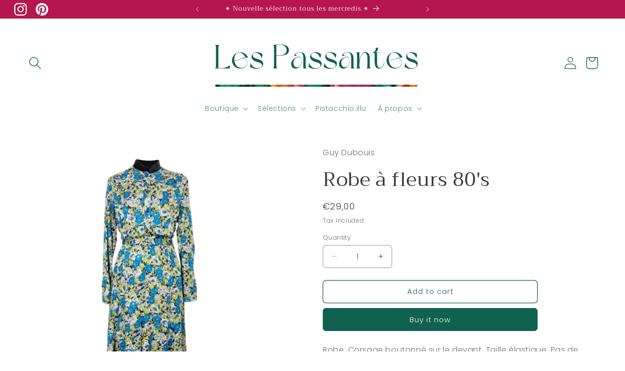

--- FILE ---
content_type: text/html; charset=utf-8
request_url: https://lespassantesvintage.com/en/products/robe-a-fleurs-80s-1
body_size: 37985
content:
<!doctype html>
<html class="no-js" lang="en">
  <head>
    <meta charset="utf-8">
    <meta http-equiv="X-UA-Compatible" content="IE=edge">
    <meta name="viewport" content="width=device-width,initial-scale=1">
    <meta name="theme-color" content="">
    <link rel="canonical" href="https://lespassantesvintage.com/en/products/robe-a-fleurs-80s-1"><link rel="icon" type="image/png" href="//lespassantesvintage.com/cdn/shop/files/New_carte_de_visite.png?crop=center&height=32&v=1713950925&width=32"><link rel="preconnect" href="https://fonts.shopifycdn.com" crossorigin><title>
      Robe à motifs floraux Turquoise/Vert/Noir et blanc 80&#39;s
 &ndash; Les passantes Vintage</title>

    
      <meta name="description" content="Robe. Corsage boutonné sur le devant. Taille élastique. Pas de passant. Très joli col en velours. Marque indiquée : Guy Dubouis. Fabrication : France. Composition indiquée: 100% laine acrylique. Taille indiquée : 42. Voir les dimensions ci-dessous. Dimensions : 62 cm de longueur de manches, 39 cm de carrure, 96 cm de t">
    

    

<meta property="og:site_name" content="Les passantes Vintage">
<meta property="og:url" content="https://lespassantesvintage.com/en/products/robe-a-fleurs-80s-1">
<meta property="og:title" content="Robe à motifs floraux Turquoise/Vert/Noir et blanc 80&#39;s">
<meta property="og:type" content="product">
<meta property="og:description" content="Robe. Corsage boutonné sur le devant. Taille élastique. Pas de passant. Très joli col en velours. Marque indiquée : Guy Dubouis. Fabrication : France. Composition indiquée: 100% laine acrylique. Taille indiquée : 42. Voir les dimensions ci-dessous. Dimensions : 62 cm de longueur de manches, 39 cm de carrure, 96 cm de t"><meta property="og:image" content="http://lespassantesvintage.com/cdn/shop/products/c6719170-f381-4439-9e30-9dc0b6140e07.jpg?v=1642596796">
  <meta property="og:image:secure_url" content="https://lespassantesvintage.com/cdn/shop/products/c6719170-f381-4439-9e30-9dc0b6140e07.jpg?v=1642596796">
  <meta property="og:image:width" content="1450">
  <meta property="og:image:height" content="1450"><meta property="og:price:amount" content="29,00">
  <meta property="og:price:currency" content="EUR"><meta name="twitter:card" content="summary_large_image">
<meta name="twitter:title" content="Robe à motifs floraux Turquoise/Vert/Noir et blanc 80&#39;s">
<meta name="twitter:description" content="Robe. Corsage boutonné sur le devant. Taille élastique. Pas de passant. Très joli col en velours. Marque indiquée : Guy Dubouis. Fabrication : France. Composition indiquée: 100% laine acrylique. Taille indiquée : 42. Voir les dimensions ci-dessous. Dimensions : 62 cm de longueur de manches, 39 cm de carrure, 96 cm de t">


    <script src="//lespassantesvintage.com/cdn/shop/t/12/assets/constants.js?v=58251544750838685771713950491" defer="defer"></script>
    <script src="//lespassantesvintage.com/cdn/shop/t/12/assets/pubsub.js?v=158357773527763999511713950491" defer="defer"></script>
    <script src="//lespassantesvintage.com/cdn/shop/t/12/assets/global.js?v=37284204640041572741713950491" defer="defer"></script><script src="//lespassantesvintage.com/cdn/shop/t/12/assets/animations.js?v=88693664871331136111713950490" defer="defer"></script><script>window.performance && window.performance.mark && window.performance.mark('shopify.content_for_header.start');</script><meta id="shopify-digital-wallet" name="shopify-digital-wallet" content="/37308465287/digital_wallets/dialog">
<meta name="shopify-checkout-api-token" content="5fde3e02257d63430f67ddbbcf09ff8a">
<meta id="in-context-paypal-metadata" data-shop-id="37308465287" data-venmo-supported="false" data-environment="production" data-locale="en_US" data-paypal-v4="true" data-currency="EUR">
<link rel="alternate" hreflang="x-default" href="https://lespassantesvintage.com/products/robe-a-fleurs-80s-1">
<link rel="alternate" hreflang="fr" href="https://lespassantesvintage.com/products/robe-a-fleurs-80s-1">
<link rel="alternate" hreflang="en" href="https://lespassantesvintage.com/en/products/robe-a-fleurs-80s-1">
<link rel="alternate" hreflang="nl" href="https://lespassantesvintage.com/nl/products/robe-a-fleurs-80s-1">
<link rel="alternate" hreflang="it" href="https://lespassantesvintage.com/it/products/robe-a-fleurs-80s-1">
<link rel="alternate" hreflang="es" href="https://lespassantesvintage.com/es/products/robe-a-fleurs-80s-1">
<link rel="alternate" type="application/json+oembed" href="https://lespassantesvintage.com/en/products/robe-a-fleurs-80s-1.oembed">
<script async="async" src="/checkouts/internal/preloads.js?locale=en-BE"></script>
<script id="shopify-features" type="application/json">{"accessToken":"5fde3e02257d63430f67ddbbcf09ff8a","betas":["rich-media-storefront-analytics"],"domain":"lespassantesvintage.com","predictiveSearch":true,"shopId":37308465287,"locale":"en"}</script>
<script>var Shopify = Shopify || {};
Shopify.shop = "les-passantes.myshopify.com";
Shopify.locale = "en";
Shopify.currency = {"active":"EUR","rate":"1.0"};
Shopify.country = "BE";
Shopify.theme = {"name":"Craft","id":161466188124,"schema_name":"Craft","schema_version":"13.0.1","theme_store_id":1368,"role":"main"};
Shopify.theme.handle = "null";
Shopify.theme.style = {"id":null,"handle":null};
Shopify.cdnHost = "lespassantesvintage.com/cdn";
Shopify.routes = Shopify.routes || {};
Shopify.routes.root = "/en/";</script>
<script type="module">!function(o){(o.Shopify=o.Shopify||{}).modules=!0}(window);</script>
<script>!function(o){function n(){var o=[];function n(){o.push(Array.prototype.slice.apply(arguments))}return n.q=o,n}var t=o.Shopify=o.Shopify||{};t.loadFeatures=n(),t.autoloadFeatures=n()}(window);</script>
<script id="shop-js-analytics" type="application/json">{"pageType":"product"}</script>
<script defer="defer" async type="module" src="//lespassantesvintage.com/cdn/shopifycloud/shop-js/modules/v2/client.init-shop-cart-sync_BT-GjEfc.en.esm.js"></script>
<script defer="defer" async type="module" src="//lespassantesvintage.com/cdn/shopifycloud/shop-js/modules/v2/chunk.common_D58fp_Oc.esm.js"></script>
<script defer="defer" async type="module" src="//lespassantesvintage.com/cdn/shopifycloud/shop-js/modules/v2/chunk.modal_xMitdFEc.esm.js"></script>
<script type="module">
  await import("//lespassantesvintage.com/cdn/shopifycloud/shop-js/modules/v2/client.init-shop-cart-sync_BT-GjEfc.en.esm.js");
await import("//lespassantesvintage.com/cdn/shopifycloud/shop-js/modules/v2/chunk.common_D58fp_Oc.esm.js");
await import("//lespassantesvintage.com/cdn/shopifycloud/shop-js/modules/v2/chunk.modal_xMitdFEc.esm.js");

  window.Shopify.SignInWithShop?.initShopCartSync?.({"fedCMEnabled":true,"windoidEnabled":true});

</script>
<script>(function() {
  var isLoaded = false;
  function asyncLoad() {
    if (isLoaded) return;
    isLoaded = true;
    var urls = ["https:\/\/sdks.automizely.com\/conversions\/v1\/conversions.js?app_connection_id=9f9522eb64f24b2582be11ec0fc83935\u0026mapped_org_id=f6b783e53586401de423a64c6109b902_v1\u0026shop=les-passantes.myshopify.com","https:\/\/cdn.shopify.com\/s\/files\/1\/0373\/0846\/5287\/t\/3\/assets\/booster_eu_cookie_37308465287.js?v=1623321674\u0026shop=les-passantes.myshopify.com","https:\/\/app.cocon.app\/script\/tag\/8290e69fd1f7bafadbae5de3e938b203?shop=les-passantes.myshopify.com","https:\/\/app.popt.in\/pixel.js?id=7314136ec0d8c\u0026shop=les-passantes.myshopify.com","https:\/\/cdn.nfcube.com\/instafeed-174db720b6ea6a07f4e7f7e599a2317f.js?shop=les-passantes.myshopify.com"];
    for (var i = 0; i < urls.length; i++) {
      var s = document.createElement('script');
      s.type = 'text/javascript';
      s.async = true;
      s.src = urls[i];
      var x = document.getElementsByTagName('script')[0];
      x.parentNode.insertBefore(s, x);
    }
  };
  if(window.attachEvent) {
    window.attachEvent('onload', asyncLoad);
  } else {
    window.addEventListener('load', asyncLoad, false);
  }
})();</script>
<script id="__st">var __st={"a":37308465287,"offset":3600,"reqid":"65b2a101-afbc-4290-84dc-07995fe65e09-1769057838","pageurl":"lespassantesvintage.com\/en\/products\/robe-a-fleurs-80s-1","u":"3148da0f1f95","p":"product","rtyp":"product","rid":6623786303623};</script>
<script>window.ShopifyPaypalV4VisibilityTracking = true;</script>
<script id="captcha-bootstrap">!function(){'use strict';const t='contact',e='account',n='new_comment',o=[[t,t],['blogs',n],['comments',n],[t,'customer']],c=[[e,'customer_login'],[e,'guest_login'],[e,'recover_customer_password'],[e,'create_customer']],r=t=>t.map((([t,e])=>`form[action*='/${t}']:not([data-nocaptcha='true']) input[name='form_type'][value='${e}']`)).join(','),a=t=>()=>t?[...document.querySelectorAll(t)].map((t=>t.form)):[];function s(){const t=[...o],e=r(t);return a(e)}const i='password',u='form_key',d=['recaptcha-v3-token','g-recaptcha-response','h-captcha-response',i],f=()=>{try{return window.sessionStorage}catch{return}},m='__shopify_v',_=t=>t.elements[u];function p(t,e,n=!1){try{const o=window.sessionStorage,c=JSON.parse(o.getItem(e)),{data:r}=function(t){const{data:e,action:n}=t;return t[m]||n?{data:e,action:n}:{data:t,action:n}}(c);for(const[e,n]of Object.entries(r))t.elements[e]&&(t.elements[e].value=n);n&&o.removeItem(e)}catch(o){console.error('form repopulation failed',{error:o})}}const l='form_type',E='cptcha';function T(t){t.dataset[E]=!0}const w=window,h=w.document,L='Shopify',v='ce_forms',y='captcha';let A=!1;((t,e)=>{const n=(g='f06e6c50-85a8-45c8-87d0-21a2b65856fe',I='https://cdn.shopify.com/shopifycloud/storefront-forms-hcaptcha/ce_storefront_forms_captcha_hcaptcha.v1.5.2.iife.js',D={infoText:'Protected by hCaptcha',privacyText:'Privacy',termsText:'Terms'},(t,e,n)=>{const o=w[L][v],c=o.bindForm;if(c)return c(t,g,e,D).then(n);var r;o.q.push([[t,g,e,D],n]),r=I,A||(h.body.append(Object.assign(h.createElement('script'),{id:'captcha-provider',async:!0,src:r})),A=!0)});var g,I,D;w[L]=w[L]||{},w[L][v]=w[L][v]||{},w[L][v].q=[],w[L][y]=w[L][y]||{},w[L][y].protect=function(t,e){n(t,void 0,e),T(t)},Object.freeze(w[L][y]),function(t,e,n,w,h,L){const[v,y,A,g]=function(t,e,n){const i=e?o:[],u=t?c:[],d=[...i,...u],f=r(d),m=r(i),_=r(d.filter((([t,e])=>n.includes(e))));return[a(f),a(m),a(_),s()]}(w,h,L),I=t=>{const e=t.target;return e instanceof HTMLFormElement?e:e&&e.form},D=t=>v().includes(t);t.addEventListener('submit',(t=>{const e=I(t);if(!e)return;const n=D(e)&&!e.dataset.hcaptchaBound&&!e.dataset.recaptchaBound,o=_(e),c=g().includes(e)&&(!o||!o.value);(n||c)&&t.preventDefault(),c&&!n&&(function(t){try{if(!f())return;!function(t){const e=f();if(!e)return;const n=_(t);if(!n)return;const o=n.value;o&&e.removeItem(o)}(t);const e=Array.from(Array(32),(()=>Math.random().toString(36)[2])).join('');!function(t,e){_(t)||t.append(Object.assign(document.createElement('input'),{type:'hidden',name:u})),t.elements[u].value=e}(t,e),function(t,e){const n=f();if(!n)return;const o=[...t.querySelectorAll(`input[type='${i}']`)].map((({name:t})=>t)),c=[...d,...o],r={};for(const[a,s]of new FormData(t).entries())c.includes(a)||(r[a]=s);n.setItem(e,JSON.stringify({[m]:1,action:t.action,data:r}))}(t,e)}catch(e){console.error('failed to persist form',e)}}(e),e.submit())}));const S=(t,e)=>{t&&!t.dataset[E]&&(n(t,e.some((e=>e===t))),T(t))};for(const o of['focusin','change'])t.addEventListener(o,(t=>{const e=I(t);D(e)&&S(e,y())}));const B=e.get('form_key'),M=e.get(l),P=B&&M;t.addEventListener('DOMContentLoaded',(()=>{const t=y();if(P)for(const e of t)e.elements[l].value===M&&p(e,B);[...new Set([...A(),...v().filter((t=>'true'===t.dataset.shopifyCaptcha))])].forEach((e=>S(e,t)))}))}(h,new URLSearchParams(w.location.search),n,t,e,['guest_login'])})(!0,!0)}();</script>
<script integrity="sha256-4kQ18oKyAcykRKYeNunJcIwy7WH5gtpwJnB7kiuLZ1E=" data-source-attribution="shopify.loadfeatures" defer="defer" src="//lespassantesvintage.com/cdn/shopifycloud/storefront/assets/storefront/load_feature-a0a9edcb.js" crossorigin="anonymous"></script>
<script data-source-attribution="shopify.dynamic_checkout.dynamic.init">var Shopify=Shopify||{};Shopify.PaymentButton=Shopify.PaymentButton||{isStorefrontPortableWallets:!0,init:function(){window.Shopify.PaymentButton.init=function(){};var t=document.createElement("script");t.src="https://lespassantesvintage.com/cdn/shopifycloud/portable-wallets/latest/portable-wallets.en.js",t.type="module",document.head.appendChild(t)}};
</script>
<script data-source-attribution="shopify.dynamic_checkout.buyer_consent">
  function portableWalletsHideBuyerConsent(e){var t=document.getElementById("shopify-buyer-consent"),n=document.getElementById("shopify-subscription-policy-button");t&&n&&(t.classList.add("hidden"),t.setAttribute("aria-hidden","true"),n.removeEventListener("click",e))}function portableWalletsShowBuyerConsent(e){var t=document.getElementById("shopify-buyer-consent"),n=document.getElementById("shopify-subscription-policy-button");t&&n&&(t.classList.remove("hidden"),t.removeAttribute("aria-hidden"),n.addEventListener("click",e))}window.Shopify?.PaymentButton&&(window.Shopify.PaymentButton.hideBuyerConsent=portableWalletsHideBuyerConsent,window.Shopify.PaymentButton.showBuyerConsent=portableWalletsShowBuyerConsent);
</script>
<script>
  function portableWalletsCleanup(e){e&&e.src&&console.error("Failed to load portable wallets script "+e.src);var t=document.querySelectorAll("shopify-accelerated-checkout .shopify-payment-button__skeleton, shopify-accelerated-checkout-cart .wallet-cart-button__skeleton"),e=document.getElementById("shopify-buyer-consent");for(let e=0;e<t.length;e++)t[e].remove();e&&e.remove()}function portableWalletsNotLoadedAsModule(e){e instanceof ErrorEvent&&"string"==typeof e.message&&e.message.includes("import.meta")&&"string"==typeof e.filename&&e.filename.includes("portable-wallets")&&(window.removeEventListener("error",portableWalletsNotLoadedAsModule),window.Shopify.PaymentButton.failedToLoad=e,"loading"===document.readyState?document.addEventListener("DOMContentLoaded",window.Shopify.PaymentButton.init):window.Shopify.PaymentButton.init())}window.addEventListener("error",portableWalletsNotLoadedAsModule);
</script>

<script type="module" src="https://lespassantesvintage.com/cdn/shopifycloud/portable-wallets/latest/portable-wallets.en.js" onError="portableWalletsCleanup(this)" crossorigin="anonymous"></script>
<script nomodule>
  document.addEventListener("DOMContentLoaded", portableWalletsCleanup);
</script>

<link id="shopify-accelerated-checkout-styles" rel="stylesheet" media="screen" href="https://lespassantesvintage.com/cdn/shopifycloud/portable-wallets/latest/accelerated-checkout-backwards-compat.css" crossorigin="anonymous">
<style id="shopify-accelerated-checkout-cart">
        #shopify-buyer-consent {
  margin-top: 1em;
  display: inline-block;
  width: 100%;
}

#shopify-buyer-consent.hidden {
  display: none;
}

#shopify-subscription-policy-button {
  background: none;
  border: none;
  padding: 0;
  text-decoration: underline;
  font-size: inherit;
  cursor: pointer;
}

#shopify-subscription-policy-button::before {
  box-shadow: none;
}

      </style>
<script id="sections-script" data-sections="header" defer="defer" src="//lespassantesvintage.com/cdn/shop/t/12/compiled_assets/scripts.js?v=3640"></script>
<script>window.performance && window.performance.mark && window.performance.mark('shopify.content_for_header.end');</script>


    <style data-shopify>
      @font-face {
  font-family: Poppins;
  font-weight: 300;
  font-style: normal;
  font-display: swap;
  src: url("//lespassantesvintage.com/cdn/fonts/poppins/poppins_n3.05f58335c3209cce17da4f1f1ab324ebe2982441.woff2") format("woff2"),
       url("//lespassantesvintage.com/cdn/fonts/poppins/poppins_n3.6971368e1f131d2c8ff8e3a44a36b577fdda3ff5.woff") format("woff");
}

      @font-face {
  font-family: Poppins;
  font-weight: 700;
  font-style: normal;
  font-display: swap;
  src: url("//lespassantesvintage.com/cdn/fonts/poppins/poppins_n7.56758dcf284489feb014a026f3727f2f20a54626.woff2") format("woff2"),
       url("//lespassantesvintage.com/cdn/fonts/poppins/poppins_n7.f34f55d9b3d3205d2cd6f64955ff4b36f0cfd8da.woff") format("woff");
}

      @font-face {
  font-family: Poppins;
  font-weight: 300;
  font-style: italic;
  font-display: swap;
  src: url("//lespassantesvintage.com/cdn/fonts/poppins/poppins_i3.8536b4423050219f608e17f134fe9ea3b01ed890.woff2") format("woff2"),
       url("//lespassantesvintage.com/cdn/fonts/poppins/poppins_i3.0f4433ada196bcabf726ed78f8e37e0995762f7f.woff") format("woff");
}

      @font-face {
  font-family: Poppins;
  font-weight: 700;
  font-style: italic;
  font-display: swap;
  src: url("//lespassantesvintage.com/cdn/fonts/poppins/poppins_i7.42fd71da11e9d101e1e6c7932199f925f9eea42d.woff2") format("woff2"),
       url("//lespassantesvintage.com/cdn/fonts/poppins/poppins_i7.ec8499dbd7616004e21155106d13837fff4cf556.woff") format("woff");
}

      @font-face {
  font-family: Trirong;
  font-weight: 400;
  font-style: normal;
  font-display: swap;
  src: url("//lespassantesvintage.com/cdn/fonts/trirong/trirong_n4.46b40419aaa69bf77077c3108d75dad5a0318d4b.woff2") format("woff2"),
       url("//lespassantesvintage.com/cdn/fonts/trirong/trirong_n4.97753898e63cd7e164ad614681eba2c7fe577190.woff") format("woff");
}


      
        :root,
        .color-scheme-1 {
          --color-background: 255,255,255;
        
          --gradient-background: #ffffff;
        

        

        --color-foreground: 44,51,47;
        --color-background-contrast: 191,191,191;
        --color-shadow: 37,37,37;
        --color-button: 255,255,255;
        --color-button-text: 255,255,255;
        --color-secondary-button: 255,255,255;
        --color-secondary-button-text: 44,51,47;
        --color-link: 44,51,47;
        --color-badge-foreground: 44,51,47;
        --color-badge-background: 255,255,255;
        --color-badge-border: 44,51,47;
        --payment-terms-background-color: rgb(255 255 255);
      }
      
        
        .color-scheme-2 {
          --color-background: 255,255,255;
        
          --gradient-background: #ffffff;
        

        

        --color-foreground: 37,37,37;
        --color-background-contrast: 191,191,191;
        --color-shadow: 37,37,37;
        --color-button: 37,37,37;
        --color-button-text: 255,255,255;
        --color-secondary-button: 255,255,255;
        --color-secondary-button-text: 37,37,37;
        --color-link: 37,37,37;
        --color-badge-foreground: 37,37,37;
        --color-badge-background: 255,255,255;
        --color-badge-border: 37,37,37;
        --payment-terms-background-color: rgb(255 255 255);
      }
      
        
        .color-scheme-3 {
          --color-background: 17,97,80;
        
          --gradient-background: #116150;
        

        

        --color-foreground: 255,255,249;
        --color-background-contrast: 0,0,0;
        --color-shadow: 17,97,80;
        --color-button: 17,97,80;
        --color-button-text: 255,255,249;
        --color-secondary-button: 17,97,80;
        --color-secondary-button-text: 17,97,80;
        --color-link: 17,97,80;
        --color-badge-foreground: 255,255,249;
        --color-badge-background: 17,97,80;
        --color-badge-border: 255,255,249;
        --payment-terms-background-color: rgb(17 97 80);
      }
      
        
        .color-scheme-4 {
          --color-background: 181,22,78;
        
          --gradient-background: #b5164e;
        

        

        --color-foreground: 255,255,249;
        --color-background-contrast: 67,8,29;
        --color-shadow: 17,97,80;
        --color-button: 255,255,249;
        --color-button-text: 17,97,80;
        --color-secondary-button: 181,22,78;
        --color-secondary-button-text: 181,22,78;
        --color-link: 181,22,78;
        --color-badge-foreground: 255,255,249;
        --color-badge-background: 181,22,78;
        --color-badge-border: 255,255,249;
        --payment-terms-background-color: rgb(181 22 78);
      }
      
        
        .color-scheme-5 {
          --color-background: 17,97,80;
        
          --gradient-background: #116150;
        

        

        --color-foreground: 255,255,249;
        --color-background-contrast: 0,0,0;
        --color-shadow: 17,97,80;
        --color-button: 255,255,249;
        --color-button-text: 17,97,80;
        --color-secondary-button: 17,97,80;
        --color-secondary-button-text: 255,255,249;
        --color-link: 255,255,249;
        --color-badge-foreground: 255,255,249;
        --color-badge-background: 17,97,80;
        --color-badge-border: 255,255,249;
        --payment-terms-background-color: rgb(17 97 80);
      }
      
        
        .color-scheme-547257fc-e511-4bd9-acda-e95ae9cbb530 {
          --color-background: 255,255,255;
        
          --gradient-background: #ffffff;
        

        

        --color-foreground: 181,22,78;
        --color-background-contrast: 191,191,191;
        --color-shadow: 37,37,37;
        --color-button: 181,22,78;
        --color-button-text: 255,255,249;
        --color-secondary-button: 255,255,255;
        --color-secondary-button-text: 80,86,85;
        --color-link: 80,86,85;
        --color-badge-foreground: 181,22,78;
        --color-badge-background: 255,255,255;
        --color-badge-border: 181,22,78;
        --payment-terms-background-color: rgb(255 255 255);
      }
      
        
        .color-scheme-46cab940-de75-49a9-ad46-8b992556984f {
          --color-background: 255,255,255;
        
          --gradient-background: #ffffff;
        

        

        --color-foreground: 59,59,59;
        --color-background-contrast: 191,191,191;
        --color-shadow: 17,97,80;
        --color-button: 17,97,80;
        --color-button-text: 255,255,249;
        --color-secondary-button: 255,255,255;
        --color-secondary-button-text: 17,97,80;
        --color-link: 17,97,80;
        --color-badge-foreground: 59,59,59;
        --color-badge-background: 255,255,255;
        --color-badge-border: 59,59,59;
        --payment-terms-background-color: rgb(255 255 255);
      }
      
        
        .color-scheme-6487cbb4-3ae4-4c9f-a23e-f12dc719d163 {
          --color-background: 255,255,255;
        
          --gradient-background: #ffffff;
        

        

        --color-foreground: 204,116,18;
        --color-background-contrast: 191,191,191;
        --color-shadow: 37,37,37;
        --color-button: 204,116,18;
        --color-button-text: 255,255,249;
        --color-secondary-button: 255,255,255;
        --color-secondary-button-text: 204,116,18;
        --color-link: 204,116,18;
        --color-badge-foreground: 204,116,18;
        --color-badge-background: 255,255,255;
        --color-badge-border: 204,116,18;
        --payment-terms-background-color: rgb(255 255 255);
      }
      
        
        .color-scheme-6cbd3892-32db-4656-a980-8272781389ca {
          --color-background: 255,255,255;
        
          --gradient-background: #ffffff;
        

        

        --color-foreground: 17,97,80;
        --color-background-contrast: 191,191,191;
        --color-shadow: 17,97,80;
        --color-button: 255,255,255;
        --color-button-text: 255,255,255;
        --color-secondary-button: 255,255,255;
        --color-secondary-button-text: 17,97,80;
        --color-link: 17,97,80;
        --color-badge-foreground: 17,97,80;
        --color-badge-background: 255,255,255;
        --color-badge-border: 17,97,80;
        --payment-terms-background-color: rgb(255 255 255);
      }
      
        
        .color-scheme-a3b30f71-3e91-44a7-aef7-9d76812987b7 {
          --color-background: 255,255,255;
        
          --gradient-background: #ffffff;
        

        

        --color-foreground: 44,51,47;
        --color-background-contrast: 191,191,191;
        --color-shadow: 37,37,37;
        --color-button: 255,255,255;
        --color-button-text: 255,255,255;
        --color-secondary-button: 255,255,255;
        --color-secondary-button-text: 44,51,47;
        --color-link: 44,51,47;
        --color-badge-foreground: 44,51,47;
        --color-badge-background: 255,255,255;
        --color-badge-border: 44,51,47;
        --payment-terms-background-color: rgb(255 255 255);
      }
      
        
        .color-scheme-932d4e26-f5e2-4420-a534-f7c41d0fbc33 {
          --color-background: 255,255,255;
        
          --gradient-background: #ffffff;
        

        

        --color-foreground: 44,51,47;
        --color-background-contrast: 191,191,191;
        --color-shadow: 255,255,255;
        --color-button: 255,255,255;
        --color-button-text: 255,255,255;
        --color-secondary-button: 255,255,255;
        --color-secondary-button-text: 17,97,80;
        --color-link: 17,97,80;
        --color-badge-foreground: 44,51,47;
        --color-badge-background: 255,255,255;
        --color-badge-border: 44,51,47;
        --payment-terms-background-color: rgb(255 255 255);
      }
      

      body, .color-scheme-1, .color-scheme-2, .color-scheme-3, .color-scheme-4, .color-scheme-5, .color-scheme-547257fc-e511-4bd9-acda-e95ae9cbb530, .color-scheme-46cab940-de75-49a9-ad46-8b992556984f, .color-scheme-6487cbb4-3ae4-4c9f-a23e-f12dc719d163, .color-scheme-6cbd3892-32db-4656-a980-8272781389ca, .color-scheme-a3b30f71-3e91-44a7-aef7-9d76812987b7, .color-scheme-932d4e26-f5e2-4420-a534-f7c41d0fbc33 {
        color: rgba(var(--color-foreground), 0.75);
        background-color: rgb(var(--color-background));
      }

      :root {
        --font-body-family: Poppins, sans-serif;
        --font-body-style: normal;
        --font-body-weight: 300;
        --font-body-weight-bold: 600;

        --font-heading-family: Trirong, serif;
        --font-heading-style: normal;
        --font-heading-weight: 400;

        --font-body-scale: 1.0;
        --font-heading-scale: 1.0;

        --media-padding: px;
        --media-border-opacity: 0.1;
        --media-border-width: 0px;
        --media-radius: 6px;
        --media-shadow-opacity: 0.0;
        --media-shadow-horizontal-offset: 0px;
        --media-shadow-vertical-offset: 4px;
        --media-shadow-blur-radius: 5px;
        --media-shadow-visible: 0;

        --page-width: 160rem;
        --page-width-margin: 0rem;

        --product-card-image-padding: 0.0rem;
        --product-card-corner-radius: 0.6rem;
        --product-card-text-alignment: left;
        --product-card-border-width: 0.1rem;
        --product-card-border-opacity: 0.1;
        --product-card-shadow-opacity: 0.0;
        --product-card-shadow-visible: 0;
        --product-card-shadow-horizontal-offset: 0.0rem;
        --product-card-shadow-vertical-offset: 0.4rem;
        --product-card-shadow-blur-radius: 0.5rem;

        --collection-card-image-padding: 0.0rem;
        --collection-card-corner-radius: 0.6rem;
        --collection-card-text-alignment: left;
        --collection-card-border-width: 0.1rem;
        --collection-card-border-opacity: 0.1;
        --collection-card-shadow-opacity: 0.0;
        --collection-card-shadow-visible: 0;
        --collection-card-shadow-horizontal-offset: 0.0rem;
        --collection-card-shadow-vertical-offset: 0.4rem;
        --collection-card-shadow-blur-radius: 0.5rem;

        --blog-card-image-padding: 0.0rem;
        --blog-card-corner-radius: 0.6rem;
        --blog-card-text-alignment: left;
        --blog-card-border-width: 0.1rem;
        --blog-card-border-opacity: 0.1;
        --blog-card-shadow-opacity: 0.0;
        --blog-card-shadow-visible: 0;
        --blog-card-shadow-horizontal-offset: 0.0rem;
        --blog-card-shadow-vertical-offset: 0.4rem;
        --blog-card-shadow-blur-radius: 0.5rem;

        --badge-corner-radius: 0.6rem;

        --popup-border-width: 1px;
        --popup-border-opacity: 0.5;
        --popup-corner-radius: 6px;
        --popup-shadow-opacity: 0.0;
        --popup-shadow-horizontal-offset: 0px;
        --popup-shadow-vertical-offset: 4px;
        --popup-shadow-blur-radius: 5px;

        --drawer-border-width: 1px;
        --drawer-border-opacity: 0.1;
        --drawer-shadow-opacity: 0.0;
        --drawer-shadow-horizontal-offset: 0px;
        --drawer-shadow-vertical-offset: 4px;
        --drawer-shadow-blur-radius: 5px;

        --spacing-sections-desktop: 0px;
        --spacing-sections-mobile: 0px;

        --grid-desktop-vertical-spacing: 20px;
        --grid-desktop-horizontal-spacing: 40px;
        --grid-mobile-vertical-spacing: 10px;
        --grid-mobile-horizontal-spacing: 20px;

        --text-boxes-border-opacity: 0.1;
        --text-boxes-border-width: 0px;
        --text-boxes-radius: 6px;
        --text-boxes-shadow-opacity: 0.0;
        --text-boxes-shadow-visible: 0;
        --text-boxes-shadow-horizontal-offset: 0px;
        --text-boxes-shadow-vertical-offset: 4px;
        --text-boxes-shadow-blur-radius: 5px;

        --buttons-radius: 6px;
        --buttons-radius-outset: 7px;
        --buttons-border-width: 1px;
        --buttons-border-opacity: 1.0;
        --buttons-shadow-opacity: 0.0;
        --buttons-shadow-visible: 0;
        --buttons-shadow-horizontal-offset: 0px;
        --buttons-shadow-vertical-offset: 4px;
        --buttons-shadow-blur-radius: 5px;
        --buttons-border-offset: 0.3px;

        --inputs-radius: 6px;
        --inputs-border-width: 1px;
        --inputs-border-opacity: 0.55;
        --inputs-shadow-opacity: 0.0;
        --inputs-shadow-horizontal-offset: 0px;
        --inputs-margin-offset: 0px;
        --inputs-shadow-vertical-offset: 4px;
        --inputs-shadow-blur-radius: 5px;
        --inputs-radius-outset: 7px;

        --variant-pills-radius: 40px;
        --variant-pills-border-width: 1px;
        --variant-pills-border-opacity: 0.55;
        --variant-pills-shadow-opacity: 0.0;
        --variant-pills-shadow-horizontal-offset: 0px;
        --variant-pills-shadow-vertical-offset: 4px;
        --variant-pills-shadow-blur-radius: 5px;
      }

      *,
      *::before,
      *::after {
        box-sizing: inherit;
      }

      html {
        box-sizing: border-box;
        font-size: calc(var(--font-body-scale) * 62.5%);
        height: 100%;
      }

      body {
        display: grid;
        grid-template-rows: auto auto 1fr auto;
        grid-template-columns: 100%;
        min-height: 100%;
        margin: 0;
        font-size: 1.5rem;
        letter-spacing: 0.06rem;
        line-height: calc(1 + 0.8 / var(--font-body-scale));
        font-family: var(--font-body-family);
        font-style: var(--font-body-style);
        font-weight: var(--font-body-weight);
      }

      @media screen and (min-width: 750px) {
        body {
          font-size: 1.6rem;
        }
      }
    </style>

    <link href="//lespassantesvintage.com/cdn/shop/t/12/assets/base.css?v=122525520701037384081769009445" rel="stylesheet" type="text/css" media="all" />
<link rel="preload" as="font" href="//lespassantesvintage.com/cdn/fonts/poppins/poppins_n3.05f58335c3209cce17da4f1f1ab324ebe2982441.woff2" type="font/woff2" crossorigin><link rel="preload" as="font" href="//lespassantesvintage.com/cdn/fonts/trirong/trirong_n4.46b40419aaa69bf77077c3108d75dad5a0318d4b.woff2" type="font/woff2" crossorigin><link href="//lespassantesvintage.com/cdn/shop/t/12/assets/component-localization-form.css?v=124545717069420038221713950490" rel="stylesheet" type="text/css" media="all" />
      <script src="//lespassantesvintage.com/cdn/shop/t/12/assets/localization-form.js?v=169565320306168926741713950491" defer="defer"></script><link
        rel="stylesheet"
        href="//lespassantesvintage.com/cdn/shop/t/12/assets/component-predictive-search.css?v=118923337488134913561713950491"
        media="print"
        onload="this.media='all'"
      ><script>
      document.documentElement.className = document.documentElement.className.replace('no-js', 'js');
      if (Shopify.designMode) {
        document.documentElement.classList.add('shopify-design-mode');
      }
    </script>
  <!-- BEGIN app block: shopify://apps/xo-gallery/blocks/xo-gallery-seo/e61dfbaa-1a75-4e4e-bffc-324f17325251 --><!-- XO Gallery SEO -->

<!-- End: XO Gallery SEO -->


<!-- END app block --><script src="https://cdn.shopify.com/extensions/8d2c31d3-a828-4daf-820f-80b7f8e01c39/nova-eu-cookie-bar-gdpr-4/assets/nova-cookie-app-embed.js" type="text/javascript" defer="defer"></script>
<link href="https://cdn.shopify.com/extensions/8d2c31d3-a828-4daf-820f-80b7f8e01c39/nova-eu-cookie-bar-gdpr-4/assets/nova-cookie.css" rel="stylesheet" type="text/css" media="all">
<link href="https://monorail-edge.shopifysvc.com" rel="dns-prefetch">
<script>(function(){if ("sendBeacon" in navigator && "performance" in window) {try {var session_token_from_headers = performance.getEntriesByType('navigation')[0].serverTiming.find(x => x.name == '_s').description;} catch {var session_token_from_headers = undefined;}var session_cookie_matches = document.cookie.match(/_shopify_s=([^;]*)/);var session_token_from_cookie = session_cookie_matches && session_cookie_matches.length === 2 ? session_cookie_matches[1] : "";var session_token = session_token_from_headers || session_token_from_cookie || "";function handle_abandonment_event(e) {var entries = performance.getEntries().filter(function(entry) {return /monorail-edge.shopifysvc.com/.test(entry.name);});if (!window.abandonment_tracked && entries.length === 0) {window.abandonment_tracked = true;var currentMs = Date.now();var navigation_start = performance.timing.navigationStart;var payload = {shop_id: 37308465287,url: window.location.href,navigation_start,duration: currentMs - navigation_start,session_token,page_type: "product"};window.navigator.sendBeacon("https://monorail-edge.shopifysvc.com/v1/produce", JSON.stringify({schema_id: "online_store_buyer_site_abandonment/1.1",payload: payload,metadata: {event_created_at_ms: currentMs,event_sent_at_ms: currentMs}}));}}window.addEventListener('pagehide', handle_abandonment_event);}}());</script>
<script id="web-pixels-manager-setup">(function e(e,d,r,n,o){if(void 0===o&&(o={}),!Boolean(null===(a=null===(i=window.Shopify)||void 0===i?void 0:i.analytics)||void 0===a?void 0:a.replayQueue)){var i,a;window.Shopify=window.Shopify||{};var t=window.Shopify;t.analytics=t.analytics||{};var s=t.analytics;s.replayQueue=[],s.publish=function(e,d,r){return s.replayQueue.push([e,d,r]),!0};try{self.performance.mark("wpm:start")}catch(e){}var l=function(){var e={modern:/Edge?\/(1{2}[4-9]|1[2-9]\d|[2-9]\d{2}|\d{4,})\.\d+(\.\d+|)|Firefox\/(1{2}[4-9]|1[2-9]\d|[2-9]\d{2}|\d{4,})\.\d+(\.\d+|)|Chrom(ium|e)\/(9{2}|\d{3,})\.\d+(\.\d+|)|(Maci|X1{2}).+ Version\/(15\.\d+|(1[6-9]|[2-9]\d|\d{3,})\.\d+)([,.]\d+|)( \(\w+\)|)( Mobile\/\w+|) Safari\/|Chrome.+OPR\/(9{2}|\d{3,})\.\d+\.\d+|(CPU[ +]OS|iPhone[ +]OS|CPU[ +]iPhone|CPU IPhone OS|CPU iPad OS)[ +]+(15[._]\d+|(1[6-9]|[2-9]\d|\d{3,})[._]\d+)([._]\d+|)|Android:?[ /-](13[3-9]|1[4-9]\d|[2-9]\d{2}|\d{4,})(\.\d+|)(\.\d+|)|Android.+Firefox\/(13[5-9]|1[4-9]\d|[2-9]\d{2}|\d{4,})\.\d+(\.\d+|)|Android.+Chrom(ium|e)\/(13[3-9]|1[4-9]\d|[2-9]\d{2}|\d{4,})\.\d+(\.\d+|)|SamsungBrowser\/([2-9]\d|\d{3,})\.\d+/,legacy:/Edge?\/(1[6-9]|[2-9]\d|\d{3,})\.\d+(\.\d+|)|Firefox\/(5[4-9]|[6-9]\d|\d{3,})\.\d+(\.\d+|)|Chrom(ium|e)\/(5[1-9]|[6-9]\d|\d{3,})\.\d+(\.\d+|)([\d.]+$|.*Safari\/(?![\d.]+ Edge\/[\d.]+$))|(Maci|X1{2}).+ Version\/(10\.\d+|(1[1-9]|[2-9]\d|\d{3,})\.\d+)([,.]\d+|)( \(\w+\)|)( Mobile\/\w+|) Safari\/|Chrome.+OPR\/(3[89]|[4-9]\d|\d{3,})\.\d+\.\d+|(CPU[ +]OS|iPhone[ +]OS|CPU[ +]iPhone|CPU IPhone OS|CPU iPad OS)[ +]+(10[._]\d+|(1[1-9]|[2-9]\d|\d{3,})[._]\d+)([._]\d+|)|Android:?[ /-](13[3-9]|1[4-9]\d|[2-9]\d{2}|\d{4,})(\.\d+|)(\.\d+|)|Mobile Safari.+OPR\/([89]\d|\d{3,})\.\d+\.\d+|Android.+Firefox\/(13[5-9]|1[4-9]\d|[2-9]\d{2}|\d{4,})\.\d+(\.\d+|)|Android.+Chrom(ium|e)\/(13[3-9]|1[4-9]\d|[2-9]\d{2}|\d{4,})\.\d+(\.\d+|)|Android.+(UC? ?Browser|UCWEB|U3)[ /]?(15\.([5-9]|\d{2,})|(1[6-9]|[2-9]\d|\d{3,})\.\d+)\.\d+|SamsungBrowser\/(5\.\d+|([6-9]|\d{2,})\.\d+)|Android.+MQ{2}Browser\/(14(\.(9|\d{2,})|)|(1[5-9]|[2-9]\d|\d{3,})(\.\d+|))(\.\d+|)|K[Aa][Ii]OS\/(3\.\d+|([4-9]|\d{2,})\.\d+)(\.\d+|)/},d=e.modern,r=e.legacy,n=navigator.userAgent;return n.match(d)?"modern":n.match(r)?"legacy":"unknown"}(),u="modern"===l?"modern":"legacy",c=(null!=n?n:{modern:"",legacy:""})[u],f=function(e){return[e.baseUrl,"/wpm","/b",e.hashVersion,"modern"===e.buildTarget?"m":"l",".js"].join("")}({baseUrl:d,hashVersion:r,buildTarget:u}),m=function(e){var d=e.version,r=e.bundleTarget,n=e.surface,o=e.pageUrl,i=e.monorailEndpoint;return{emit:function(e){var a=e.status,t=e.errorMsg,s=(new Date).getTime(),l=JSON.stringify({metadata:{event_sent_at_ms:s},events:[{schema_id:"web_pixels_manager_load/3.1",payload:{version:d,bundle_target:r,page_url:o,status:a,surface:n,error_msg:t},metadata:{event_created_at_ms:s}}]});if(!i)return console&&console.warn&&console.warn("[Web Pixels Manager] No Monorail endpoint provided, skipping logging."),!1;try{return self.navigator.sendBeacon.bind(self.navigator)(i,l)}catch(e){}var u=new XMLHttpRequest;try{return u.open("POST",i,!0),u.setRequestHeader("Content-Type","text/plain"),u.send(l),!0}catch(e){return console&&console.warn&&console.warn("[Web Pixels Manager] Got an unhandled error while logging to Monorail."),!1}}}}({version:r,bundleTarget:l,surface:e.surface,pageUrl:self.location.href,monorailEndpoint:e.monorailEndpoint});try{o.browserTarget=l,function(e){var d=e.src,r=e.async,n=void 0===r||r,o=e.onload,i=e.onerror,a=e.sri,t=e.scriptDataAttributes,s=void 0===t?{}:t,l=document.createElement("script"),u=document.querySelector("head"),c=document.querySelector("body");if(l.async=n,l.src=d,a&&(l.integrity=a,l.crossOrigin="anonymous"),s)for(var f in s)if(Object.prototype.hasOwnProperty.call(s,f))try{l.dataset[f]=s[f]}catch(e){}if(o&&l.addEventListener("load",o),i&&l.addEventListener("error",i),u)u.appendChild(l);else{if(!c)throw new Error("Did not find a head or body element to append the script");c.appendChild(l)}}({src:f,async:!0,onload:function(){if(!function(){var e,d;return Boolean(null===(d=null===(e=window.Shopify)||void 0===e?void 0:e.analytics)||void 0===d?void 0:d.initialized)}()){var d=window.webPixelsManager.init(e)||void 0;if(d){var r=window.Shopify.analytics;r.replayQueue.forEach((function(e){var r=e[0],n=e[1],o=e[2];d.publishCustomEvent(r,n,o)})),r.replayQueue=[],r.publish=d.publishCustomEvent,r.visitor=d.visitor,r.initialized=!0}}},onerror:function(){return m.emit({status:"failed",errorMsg:"".concat(f," has failed to load")})},sri:function(e){var d=/^sha384-[A-Za-z0-9+/=]+$/;return"string"==typeof e&&d.test(e)}(c)?c:"",scriptDataAttributes:o}),m.emit({status:"loading"})}catch(e){m.emit({status:"failed",errorMsg:(null==e?void 0:e.message)||"Unknown error"})}}})({shopId: 37308465287,storefrontBaseUrl: "https://lespassantesvintage.com",extensionsBaseUrl: "https://extensions.shopifycdn.com/cdn/shopifycloud/web-pixels-manager",monorailEndpoint: "https://monorail-edge.shopifysvc.com/unstable/produce_batch",surface: "storefront-renderer",enabledBetaFlags: ["2dca8a86"],webPixelsConfigList: [{"id":"2145550684","configuration":"{\"hashed_organization_id\":\"f6b783e53586401de423a64c6109b902_v1\",\"app_key\":\"les-passantes\",\"allow_collect_personal_data\":\"true\"}","eventPayloadVersion":"v1","runtimeContext":"STRICT","scriptVersion":"6f6660f15c595d517f203f6e1abcb171","type":"APP","apiClientId":2814809,"privacyPurposes":["ANALYTICS","MARKETING","SALE_OF_DATA"],"dataSharingAdjustments":{"protectedCustomerApprovalScopes":["read_customer_address","read_customer_email","read_customer_name","read_customer_personal_data","read_customer_phone"]}},{"id":"468451676","configuration":"{\"pixel_id\":\"821177154880491\",\"pixel_type\":\"facebook_pixel\",\"metaapp_system_user_token\":\"-\"}","eventPayloadVersion":"v1","runtimeContext":"OPEN","scriptVersion":"ca16bc87fe92b6042fbaa3acc2fbdaa6","type":"APP","apiClientId":2329312,"privacyPurposes":["ANALYTICS","MARKETING","SALE_OF_DATA"],"dataSharingAdjustments":{"protectedCustomerApprovalScopes":["read_customer_address","read_customer_email","read_customer_name","read_customer_personal_data","read_customer_phone"]}},{"id":"186777948","eventPayloadVersion":"v1","runtimeContext":"LAX","scriptVersion":"1","type":"CUSTOM","privacyPurposes":["ANALYTICS"],"name":"Google Analytics tag (migrated)"},{"id":"shopify-app-pixel","configuration":"{}","eventPayloadVersion":"v1","runtimeContext":"STRICT","scriptVersion":"0450","apiClientId":"shopify-pixel","type":"APP","privacyPurposes":["ANALYTICS","MARKETING"]},{"id":"shopify-custom-pixel","eventPayloadVersion":"v1","runtimeContext":"LAX","scriptVersion":"0450","apiClientId":"shopify-pixel","type":"CUSTOM","privacyPurposes":["ANALYTICS","MARKETING"]}],isMerchantRequest: false,initData: {"shop":{"name":"Les passantes Vintage","paymentSettings":{"currencyCode":"EUR"},"myshopifyDomain":"les-passantes.myshopify.com","countryCode":"BE","storefrontUrl":"https:\/\/lespassantesvintage.com\/en"},"customer":null,"cart":null,"checkout":null,"productVariants":[{"price":{"amount":29.0,"currencyCode":"EUR"},"product":{"title":"Robe à fleurs 80's","vendor":"Guy Dubouis","id":"6623786303623","untranslatedTitle":"Robe à fleurs 80's","url":"\/en\/products\/robe-a-fleurs-80s-1","type":"Robe"},"id":"39569857577095","image":{"src":"\/\/lespassantesvintage.com\/cdn\/shop\/products\/c6719170-f381-4439-9e30-9dc0b6140e07.jpg?v=1642596796"},"sku":"Robe0167","title":"Default Title","untranslatedTitle":"Default Title"}],"purchasingCompany":null},},"https://lespassantesvintage.com/cdn","fcfee988w5aeb613cpc8e4bc33m6693e112",{"modern":"","legacy":""},{"shopId":"37308465287","storefrontBaseUrl":"https:\/\/lespassantesvintage.com","extensionBaseUrl":"https:\/\/extensions.shopifycdn.com\/cdn\/shopifycloud\/web-pixels-manager","surface":"storefront-renderer","enabledBetaFlags":"[\"2dca8a86\"]","isMerchantRequest":"false","hashVersion":"fcfee988w5aeb613cpc8e4bc33m6693e112","publish":"custom","events":"[[\"page_viewed\",{}],[\"product_viewed\",{\"productVariant\":{\"price\":{\"amount\":29.0,\"currencyCode\":\"EUR\"},\"product\":{\"title\":\"Robe à fleurs 80's\",\"vendor\":\"Guy Dubouis\",\"id\":\"6623786303623\",\"untranslatedTitle\":\"Robe à fleurs 80's\",\"url\":\"\/en\/products\/robe-a-fleurs-80s-1\",\"type\":\"Robe\"},\"id\":\"39569857577095\",\"image\":{\"src\":\"\/\/lespassantesvintage.com\/cdn\/shop\/products\/c6719170-f381-4439-9e30-9dc0b6140e07.jpg?v=1642596796\"},\"sku\":\"Robe0167\",\"title\":\"Default Title\",\"untranslatedTitle\":\"Default Title\"}}]]"});</script><script>
  window.ShopifyAnalytics = window.ShopifyAnalytics || {};
  window.ShopifyAnalytics.meta = window.ShopifyAnalytics.meta || {};
  window.ShopifyAnalytics.meta.currency = 'EUR';
  var meta = {"product":{"id":6623786303623,"gid":"gid:\/\/shopify\/Product\/6623786303623","vendor":"Guy Dubouis","type":"Robe","handle":"robe-a-fleurs-80s-1","variants":[{"id":39569857577095,"price":2900,"name":"Robe à fleurs 80's","public_title":null,"sku":"Robe0167"}],"remote":false},"page":{"pageType":"product","resourceType":"product","resourceId":6623786303623,"requestId":"65b2a101-afbc-4290-84dc-07995fe65e09-1769057838"}};
  for (var attr in meta) {
    window.ShopifyAnalytics.meta[attr] = meta[attr];
  }
</script>
<script class="analytics">
  (function () {
    var customDocumentWrite = function(content) {
      var jquery = null;

      if (window.jQuery) {
        jquery = window.jQuery;
      } else if (window.Checkout && window.Checkout.$) {
        jquery = window.Checkout.$;
      }

      if (jquery) {
        jquery('body').append(content);
      }
    };

    var hasLoggedConversion = function(token) {
      if (token) {
        return document.cookie.indexOf('loggedConversion=' + token) !== -1;
      }
      return false;
    }

    var setCookieIfConversion = function(token) {
      if (token) {
        var twoMonthsFromNow = new Date(Date.now());
        twoMonthsFromNow.setMonth(twoMonthsFromNow.getMonth() + 2);

        document.cookie = 'loggedConversion=' + token + '; expires=' + twoMonthsFromNow;
      }
    }

    var trekkie = window.ShopifyAnalytics.lib = window.trekkie = window.trekkie || [];
    if (trekkie.integrations) {
      return;
    }
    trekkie.methods = [
      'identify',
      'page',
      'ready',
      'track',
      'trackForm',
      'trackLink'
    ];
    trekkie.factory = function(method) {
      return function() {
        var args = Array.prototype.slice.call(arguments);
        args.unshift(method);
        trekkie.push(args);
        return trekkie;
      };
    };
    for (var i = 0; i < trekkie.methods.length; i++) {
      var key = trekkie.methods[i];
      trekkie[key] = trekkie.factory(key);
    }
    trekkie.load = function(config) {
      trekkie.config = config || {};
      trekkie.config.initialDocumentCookie = document.cookie;
      var first = document.getElementsByTagName('script')[0];
      var script = document.createElement('script');
      script.type = 'text/javascript';
      script.onerror = function(e) {
        var scriptFallback = document.createElement('script');
        scriptFallback.type = 'text/javascript';
        scriptFallback.onerror = function(error) {
                var Monorail = {
      produce: function produce(monorailDomain, schemaId, payload) {
        var currentMs = new Date().getTime();
        var event = {
          schema_id: schemaId,
          payload: payload,
          metadata: {
            event_created_at_ms: currentMs,
            event_sent_at_ms: currentMs
          }
        };
        return Monorail.sendRequest("https://" + monorailDomain + "/v1/produce", JSON.stringify(event));
      },
      sendRequest: function sendRequest(endpointUrl, payload) {
        // Try the sendBeacon API
        if (window && window.navigator && typeof window.navigator.sendBeacon === 'function' && typeof window.Blob === 'function' && !Monorail.isIos12()) {
          var blobData = new window.Blob([payload], {
            type: 'text/plain'
          });

          if (window.navigator.sendBeacon(endpointUrl, blobData)) {
            return true;
          } // sendBeacon was not successful

        } // XHR beacon

        var xhr = new XMLHttpRequest();

        try {
          xhr.open('POST', endpointUrl);
          xhr.setRequestHeader('Content-Type', 'text/plain');
          xhr.send(payload);
        } catch (e) {
          console.log(e);
        }

        return false;
      },
      isIos12: function isIos12() {
        return window.navigator.userAgent.lastIndexOf('iPhone; CPU iPhone OS 12_') !== -1 || window.navigator.userAgent.lastIndexOf('iPad; CPU OS 12_') !== -1;
      }
    };
    Monorail.produce('monorail-edge.shopifysvc.com',
      'trekkie_storefront_load_errors/1.1',
      {shop_id: 37308465287,
      theme_id: 161466188124,
      app_name: "storefront",
      context_url: window.location.href,
      source_url: "//lespassantesvintage.com/cdn/s/trekkie.storefront.1bbfab421998800ff09850b62e84b8915387986d.min.js"});

        };
        scriptFallback.async = true;
        scriptFallback.src = '//lespassantesvintage.com/cdn/s/trekkie.storefront.1bbfab421998800ff09850b62e84b8915387986d.min.js';
        first.parentNode.insertBefore(scriptFallback, first);
      };
      script.async = true;
      script.src = '//lespassantesvintage.com/cdn/s/trekkie.storefront.1bbfab421998800ff09850b62e84b8915387986d.min.js';
      first.parentNode.insertBefore(script, first);
    };
    trekkie.load(
      {"Trekkie":{"appName":"storefront","development":false,"defaultAttributes":{"shopId":37308465287,"isMerchantRequest":null,"themeId":161466188124,"themeCityHash":"10731685150499820824","contentLanguage":"en","currency":"EUR","eventMetadataId":"1ba4f581-1a1c-4957-b6d9-4baa677d3e65"},"isServerSideCookieWritingEnabled":true,"monorailRegion":"shop_domain","enabledBetaFlags":["65f19447"]},"Session Attribution":{},"S2S":{"facebookCapiEnabled":true,"source":"trekkie-storefront-renderer","apiClientId":580111}}
    );

    var loaded = false;
    trekkie.ready(function() {
      if (loaded) return;
      loaded = true;

      window.ShopifyAnalytics.lib = window.trekkie;

      var originalDocumentWrite = document.write;
      document.write = customDocumentWrite;
      try { window.ShopifyAnalytics.merchantGoogleAnalytics.call(this); } catch(error) {};
      document.write = originalDocumentWrite;

      window.ShopifyAnalytics.lib.page(null,{"pageType":"product","resourceType":"product","resourceId":6623786303623,"requestId":"65b2a101-afbc-4290-84dc-07995fe65e09-1769057838","shopifyEmitted":true});

      var match = window.location.pathname.match(/checkouts\/(.+)\/(thank_you|post_purchase)/)
      var token = match? match[1]: undefined;
      if (!hasLoggedConversion(token)) {
        setCookieIfConversion(token);
        window.ShopifyAnalytics.lib.track("Viewed Product",{"currency":"EUR","variantId":39569857577095,"productId":6623786303623,"productGid":"gid:\/\/shopify\/Product\/6623786303623","name":"Robe à fleurs 80's","price":"29.00","sku":"Robe0167","brand":"Guy Dubouis","variant":null,"category":"Robe","nonInteraction":true,"remote":false},undefined,undefined,{"shopifyEmitted":true});
      window.ShopifyAnalytics.lib.track("monorail:\/\/trekkie_storefront_viewed_product\/1.1",{"currency":"EUR","variantId":39569857577095,"productId":6623786303623,"productGid":"gid:\/\/shopify\/Product\/6623786303623","name":"Robe à fleurs 80's","price":"29.00","sku":"Robe0167","brand":"Guy Dubouis","variant":null,"category":"Robe","nonInteraction":true,"remote":false,"referer":"https:\/\/lespassantesvintage.com\/en\/products\/robe-a-fleurs-80s-1"});
      }
    });


        var eventsListenerScript = document.createElement('script');
        eventsListenerScript.async = true;
        eventsListenerScript.src = "//lespassantesvintage.com/cdn/shopifycloud/storefront/assets/shop_events_listener-3da45d37.js";
        document.getElementsByTagName('head')[0].appendChild(eventsListenerScript);

})();</script>
  <script>
  if (!window.ga || (window.ga && typeof window.ga !== 'function')) {
    window.ga = function ga() {
      (window.ga.q = window.ga.q || []).push(arguments);
      if (window.Shopify && window.Shopify.analytics && typeof window.Shopify.analytics.publish === 'function') {
        window.Shopify.analytics.publish("ga_stub_called", {}, {sendTo: "google_osp_migration"});
      }
      console.error("Shopify's Google Analytics stub called with:", Array.from(arguments), "\nSee https://help.shopify.com/manual/promoting-marketing/pixels/pixel-migration#google for more information.");
    };
    if (window.Shopify && window.Shopify.analytics && typeof window.Shopify.analytics.publish === 'function') {
      window.Shopify.analytics.publish("ga_stub_initialized", {}, {sendTo: "google_osp_migration"});
    }
  }
</script>
<script
  defer
  src="https://lespassantesvintage.com/cdn/shopifycloud/perf-kit/shopify-perf-kit-3.0.4.min.js"
  data-application="storefront-renderer"
  data-shop-id="37308465287"
  data-render-region="gcp-us-east1"
  data-page-type="product"
  data-theme-instance-id="161466188124"
  data-theme-name="Craft"
  data-theme-version="13.0.1"
  data-monorail-region="shop_domain"
  data-resource-timing-sampling-rate="10"
  data-shs="true"
  data-shs-beacon="true"
  data-shs-export-with-fetch="true"
  data-shs-logs-sample-rate="1"
  data-shs-beacon-endpoint="https://lespassantesvintage.com/api/collect"
></script>
</head>

  <body class="gradient animate--hover-default">
    <a class="skip-to-content-link button visually-hidden" href="#MainContent">
      Skip to content
    </a><!-- BEGIN sections: header-group -->
<section id="shopify-section-sections--21403763081564__171429559122ec7a88" class="shopify-section shopify-section-group-header-group section"><div class="page-width scroll-trigger animate--slide-in"></div>


</section><div id="shopify-section-sections--21403763081564__announcement-bar" class="shopify-section shopify-section-group-header-group announcement-bar-section"><link href="//lespassantesvintage.com/cdn/shop/t/12/assets/component-slideshow.css?v=107725913939919748051713950491" rel="stylesheet" type="text/css" media="all" />
<link href="//lespassantesvintage.com/cdn/shop/t/12/assets/component-slider.css?v=142503135496229589681713950491" rel="stylesheet" type="text/css" media="all" />

  <link href="//lespassantesvintage.com/cdn/shop/t/12/assets/component-list-social.css?v=35792976012981934991713950490" rel="stylesheet" type="text/css" media="all" />


<div
  class="utility-bar color-scheme-4 gradient"
  
>
  <div class="page-width utility-bar__grid utility-bar__grid--3-col">

<ul class="list-unstyled list-social" role="list"><li class="list-social__item">
      <a href="https://www.instagram.com/lespassantesvintage" class="link list-social__link"><svg aria-hidden="true" focusable="false" class="icon icon-instagram" viewBox="0 0 20 20">
  <path fill="currentColor" fill-rule="evenodd" d="M13.23 3.492c-.84-.037-1.096-.046-3.23-.046-2.144 0-2.39.01-3.238.055-.776.027-1.195.164-1.487.273a2.43 2.43 0 0 0-.912.593 2.486 2.486 0 0 0-.602.922c-.11.282-.238.702-.274 1.486-.046.84-.046 1.095-.046 3.23 0 2.134.01 2.39.046 3.229.004.51.097 1.016.274 1.495.145.365.319.639.602.913.282.282.538.456.92.602.474.176.974.268 1.479.273.848.046 1.103.046 3.238.046 2.134 0 2.39-.01 3.23-.046.784-.036 1.203-.164 1.486-.273.374-.146.648-.329.921-.602.283-.283.447-.548.602-.922.177-.476.27-.979.274-1.486.037-.84.046-1.095.046-3.23 0-2.134-.01-2.39-.055-3.229-.027-.784-.164-1.204-.274-1.495a2.43 2.43 0 0 0-.593-.913 2.604 2.604 0 0 0-.92-.602c-.284-.11-.703-.237-1.488-.273ZM6.697 2.05c.857-.036 1.131-.045 3.302-.045 1.1-.014 2.202.001 3.302.045.664.014 1.321.14 1.943.374a3.968 3.968 0 0 1 1.414.922c.41.397.728.88.93 1.414.23.622.354 1.279.365 1.942C18 7.56 18 7.824 18 10.005c0 2.17-.01 2.444-.046 3.292-.036.858-.173 1.442-.374 1.943-.2.53-.474.976-.92 1.423a3.896 3.896 0 0 1-1.415.922c-.51.191-1.095.337-1.943.374-.857.036-1.122.045-3.302.045-2.171 0-2.445-.009-3.302-.055-.849-.027-1.432-.164-1.943-.364a4.152 4.152 0 0 1-1.414-.922 4.128 4.128 0 0 1-.93-1.423c-.183-.51-.329-1.085-.365-1.943C2.009 12.45 2 12.167 2 10.004c0-2.161 0-2.435.055-3.302.027-.848.164-1.432.365-1.942a4.44 4.44 0 0 1 .92-1.414 4.18 4.18 0 0 1 1.415-.93c.51-.183 1.094-.33 1.943-.366Zm.427 4.806a4.105 4.105 0 1 1 5.805 5.805 4.105 4.105 0 0 1-5.805-5.805Zm1.882 5.371a2.668 2.668 0 1 0 2.042-4.93 2.668 2.668 0 0 0-2.042 4.93Zm5.922-5.942a.958.958 0 1 1-1.355-1.355.958.958 0 0 1 1.355 1.355Z" clip-rule="evenodd"/>
</svg>
<span class="visually-hidden">Instagram</span>
      </a>
    </li><li class="list-social__item">
      <a href="https://www.pinterest.com/lespassantesvintage/" class="link list-social__link"><svg aria-hidden="true" focusable="false" class="icon icon-pinterest" viewBox="0 0 20 20">
  <path fill="currentColor" d="M10 2.01c2.124.01 4.16.855 5.666 2.353a8.087 8.087 0 0 1 1.277 9.68A7.952 7.952 0 0 1 10 18.04a8.164 8.164 0 0 1-2.276-.307c.403-.653.672-1.24.816-1.729l.567-2.2c.134.27.393.5.768.702.384.192.768.297 1.19.297.836 0 1.585-.24 2.248-.72a4.678 4.678 0 0 0 1.537-1.969c.37-.89.554-1.848.537-2.813 0-1.249-.48-2.315-1.43-3.227a5.061 5.061 0 0 0-3.65-1.374c-.893 0-1.729.154-2.478.461a5.023 5.023 0 0 0-3.236 4.552c0 .72.134 1.355.413 1.902.269.538.672.922 1.22 1.152.096.039.182.039.25 0 .066-.028.114-.096.143-.192l.173-.653c.048-.144.02-.288-.105-.432a2.257 2.257 0 0 1-.548-1.565 3.803 3.803 0 0 1 3.976-3.861c1.047 0 1.863.288 2.44.855.585.576.883 1.315.883 2.228 0 .768-.106 1.479-.317 2.122a3.813 3.813 0 0 1-.893 1.556c-.384.384-.836.576-1.345.576-.413 0-.749-.144-1.018-.451-.259-.307-.345-.672-.25-1.085.147-.514.298-1.026.452-1.537l.173-.701c.057-.25.086-.451.086-.624 0-.346-.096-.634-.269-.855-.192-.22-.451-.336-.797-.336-.432 0-.797.192-1.085.595-.288.394-.442.893-.442 1.499.005.374.063.746.173 1.104l.058.144c-.576 2.478-.913 3.938-1.037 4.36-.116.528-.154 1.153-.125 1.863A8.067 8.067 0 0 1 2 10.03c0-2.208.778-4.11 2.343-5.666A7.721 7.721 0 0 1 10 2.001v.01Z"/>
</svg>
<span class="visually-hidden">Pinterest</span>
      </a>
    </li></ul>
<slideshow-component
        class="announcement-bar"
        role="region"
        aria-roledescription="Carousel"
        aria-label="Announcement bar"
      >
        <div class="announcement-bar-slider slider-buttons">
          <button
            type="button"
            class="slider-button slider-button--prev"
            name="previous"
            aria-label="Previous announcement"
            aria-controls="Slider-sections--21403763081564__announcement-bar"
          >
            <svg aria-hidden="true" focusable="false" class="icon icon-caret" viewBox="0 0 10 6">
  <path fill-rule="evenodd" clip-rule="evenodd" d="M9.354.646a.5.5 0 00-.708 0L5 4.293 1.354.646a.5.5 0 00-.708.708l4 4a.5.5 0 00.708 0l4-4a.5.5 0 000-.708z" fill="currentColor">
</svg>

          </button>
          <div
            class="grid grid--1-col slider slider--everywhere"
            id="Slider-sections--21403763081564__announcement-bar"
            aria-live="polite"
            aria-atomic="true"
            data-autoplay="true"
            data-speed="5"
          ><div
                class="slideshow__slide slider__slide grid__item grid--1-col"
                id="Slide-sections--21403763081564__announcement-bar-1"
                
                role="group"
                aria-roledescription="Announcement"
                aria-label="1 of 3"
                tabindex="-1"
              >
                <div
                  class="announcement-bar__announcement"
                  role="region"
                  aria-label="Announcement"
                  
                ><a
                        href="https://lespassantesvintage.com/collections/nouveautesvintage"
                        class="announcement-bar__link link link--text focus-inset animate-arrow"
                      ><p class="announcement-bar__message h5">
                      <span>✴ Nouvelle sélection tous les mercredis ✴</span><svg
  viewBox="0 0 14 10"
  fill="none"
  aria-hidden="true"
  focusable="false"
  class="icon icon-arrow"
  xmlns="http://www.w3.org/2000/svg"
>
  <path fill-rule="evenodd" clip-rule="evenodd" d="M8.537.808a.5.5 0 01.817-.162l4 4a.5.5 0 010 .708l-4 4a.5.5 0 11-.708-.708L11.793 5.5H1a.5.5 0 010-1h10.793L8.646 1.354a.5.5 0 01-.109-.546z" fill="currentColor">
</svg>

</p></a></div>
              </div><div
                class="slideshow__slide slider__slide grid__item grid--1-col"
                id="Slide-sections--21403763081564__announcement-bar-2"
                
                role="group"
                aria-roledescription="Announcement"
                aria-label="2 of 3"
                tabindex="-1"
              >
                <div
                  class="announcement-bar__announcement"
                  role="region"
                  aria-label="Announcement"
                  
                ><a
                        href="https://lespassantesvintage.com/pages/pistacchioillu"
                        class="announcement-bar__link link link--text focus-inset animate-arrow"
                      ><p class="announcement-bar__message h5">
                      <span>✴ Découvrez Pistacchio.illu ✴</span><svg
  viewBox="0 0 14 10"
  fill="none"
  aria-hidden="true"
  focusable="false"
  class="icon icon-arrow"
  xmlns="http://www.w3.org/2000/svg"
>
  <path fill-rule="evenodd" clip-rule="evenodd" d="M8.537.808a.5.5 0 01.817-.162l4 4a.5.5 0 010 .708l-4 4a.5.5 0 11-.708-.708L11.793 5.5H1a.5.5 0 010-1h10.793L8.646 1.354a.5.5 0 01-.109-.546z" fill="currentColor">
</svg>

</p></a></div>
              </div><div
                class="slideshow__slide slider__slide grid__item grid--1-col"
                id="Slide-sections--21403763081564__announcement-bar-3"
                
                role="group"
                aria-roledescription="Announcement"
                aria-label="3 of 3"
                tabindex="-1"
              >
                <div
                  class="announcement-bar__announcement"
                  role="region"
                  aria-label="Announcement"
                  
                ><a
                        href="https://www.instagram.com/lespassantesvintage/"
                        class="announcement-bar__link link link--text focus-inset animate-arrow"
                      ><p class="announcement-bar__message h5">
                      <span>✴ Suivez @lespassantesvintage sur Insta ✴</span><svg
  viewBox="0 0 14 10"
  fill="none"
  aria-hidden="true"
  focusable="false"
  class="icon icon-arrow"
  xmlns="http://www.w3.org/2000/svg"
>
  <path fill-rule="evenodd" clip-rule="evenodd" d="M8.537.808a.5.5 0 01.817-.162l4 4a.5.5 0 010 .708l-4 4a.5.5 0 11-.708-.708L11.793 5.5H1a.5.5 0 010-1h10.793L8.646 1.354a.5.5 0 01-.109-.546z" fill="currentColor">
</svg>

</p></a></div>
              </div></div>
          <button
            type="button"
            class="slider-button slider-button--next"
            name="next"
            aria-label="Next announcement"
            aria-controls="Slider-sections--21403763081564__announcement-bar"
          >
            <svg aria-hidden="true" focusable="false" class="icon icon-caret" viewBox="0 0 10 6">
  <path fill-rule="evenodd" clip-rule="evenodd" d="M9.354.646a.5.5 0 00-.708 0L5 4.293 1.354.646a.5.5 0 00-.708.708l4 4a.5.5 0 00.708 0l4-4a.5.5 0 000-.708z" fill="currentColor">
</svg>

          </button>
        </div>
      </slideshow-component><div class="localization-wrapper">
</div>
  </div>
</div>


</div><div id="shopify-section-sections--21403763081564__header" class="shopify-section shopify-section-group-header-group section-header"><link rel="stylesheet" href="//lespassantesvintage.com/cdn/shop/t/12/assets/component-list-menu.css?v=151968516119678728991713950490" media="print" onload="this.media='all'">
<link rel="stylesheet" href="//lespassantesvintage.com/cdn/shop/t/12/assets/component-search.css?v=165164710990765432851713950491" media="print" onload="this.media='all'">
<link rel="stylesheet" href="//lespassantesvintage.com/cdn/shop/t/12/assets/component-menu-drawer.css?v=85170387104997277661713950490" media="print" onload="this.media='all'">
<link rel="stylesheet" href="//lespassantesvintage.com/cdn/shop/t/12/assets/component-cart-notification.css?v=54116361853792938221713950490" media="print" onload="this.media='all'">
<link rel="stylesheet" href="//lespassantesvintage.com/cdn/shop/t/12/assets/component-cart-items.css?v=136978088507021421401713950490" media="print" onload="this.media='all'"><link rel="stylesheet" href="//lespassantesvintage.com/cdn/shop/t/12/assets/component-price.css?v=70172745017360139101713950491" media="print" onload="this.media='all'"><noscript><link href="//lespassantesvintage.com/cdn/shop/t/12/assets/component-list-menu.css?v=151968516119678728991713950490" rel="stylesheet" type="text/css" media="all" /></noscript>
<noscript><link href="//lespassantesvintage.com/cdn/shop/t/12/assets/component-search.css?v=165164710990765432851713950491" rel="stylesheet" type="text/css" media="all" /></noscript>
<noscript><link href="//lespassantesvintage.com/cdn/shop/t/12/assets/component-menu-drawer.css?v=85170387104997277661713950490" rel="stylesheet" type="text/css" media="all" /></noscript>
<noscript><link href="//lespassantesvintage.com/cdn/shop/t/12/assets/component-cart-notification.css?v=54116361853792938221713950490" rel="stylesheet" type="text/css" media="all" /></noscript>
<noscript><link href="//lespassantesvintage.com/cdn/shop/t/12/assets/component-cart-items.css?v=136978088507021421401713950490" rel="stylesheet" type="text/css" media="all" /></noscript>

<style>
  header-drawer {
    justify-self: start;
    margin-left: -1.2rem;
  }@media screen and (min-width: 990px) {
      header-drawer {
        display: none;
      }
    }.menu-drawer-container {
    display: flex;
  }

  .list-menu {
    list-style: none;
    padding: 0;
    margin: 0;
  }

  .list-menu--inline {
    display: inline-flex;
    flex-wrap: wrap;
  }

  summary.list-menu__item {
    padding-right: 2.7rem;
  }

  .list-menu__item {
    display: flex;
    align-items: center;
    line-height: calc(1 + 0.3 / var(--font-body-scale));
  }

  .list-menu__item--link {
    text-decoration: none;
    padding-bottom: 1rem;
    padding-top: 1rem;
    line-height: calc(1 + 0.8 / var(--font-body-scale));
  }

  @media screen and (min-width: 750px) {
    .list-menu__item--link {
      padding-bottom: 0.5rem;
      padding-top: 0.5rem;
    }
  }
</style><style data-shopify>.header {
    padding: 10px 3rem 10px 3rem;
  }

  .section-header {
    position: sticky; /* This is for fixing a Safari z-index issue. PR #2147 */
    margin-bottom: 0px;
  }

  @media screen and (min-width: 750px) {
    .section-header {
      margin-bottom: 0px;
    }
  }

  @media screen and (min-width: 990px) {
    .header {
      padding-top: 20px;
      padding-bottom: 20px;
    }
  }</style><script src="//lespassantesvintage.com/cdn/shop/t/12/assets/details-disclosure.js?v=13653116266235556501713950491" defer="defer"></script>
<script src="//lespassantesvintage.com/cdn/shop/t/12/assets/details-modal.js?v=25581673532751508451713950491" defer="defer"></script>
<script src="//lespassantesvintage.com/cdn/shop/t/12/assets/cart-notification.js?v=133508293167896966491713950490" defer="defer"></script>
<script src="//lespassantesvintage.com/cdn/shop/t/12/assets/search-form.js?v=133129549252120666541713950491" defer="defer"></script><svg xmlns="http://www.w3.org/2000/svg" class="hidden">
  <symbol id="icon-search" viewbox="0 0 18 19" fill="none">
    <path fill-rule="evenodd" clip-rule="evenodd" d="M11.03 11.68A5.784 5.784 0 112.85 3.5a5.784 5.784 0 018.18 8.18zm.26 1.12a6.78 6.78 0 11.72-.7l5.4 5.4a.5.5 0 11-.71.7l-5.41-5.4z" fill="currentColor"/>
  </symbol>

  <symbol id="icon-reset" class="icon icon-close"  fill="none" viewBox="0 0 18 18" stroke="currentColor">
    <circle r="8.5" cy="9" cx="9" stroke-opacity="0.2"/>
    <path d="M6.82972 6.82915L1.17193 1.17097" stroke-linecap="round" stroke-linejoin="round" transform="translate(5 5)"/>
    <path d="M1.22896 6.88502L6.77288 1.11523" stroke-linecap="round" stroke-linejoin="round" transform="translate(5 5)"/>
  </symbol>

  <symbol id="icon-close" class="icon icon-close" fill="none" viewBox="0 0 18 17">
    <path d="M.865 15.978a.5.5 0 00.707.707l7.433-7.431 7.579 7.282a.501.501 0 00.846-.37.5.5 0 00-.153-.351L9.712 8.546l7.417-7.416a.5.5 0 10-.707-.708L8.991 7.853 1.413.573a.5.5 0 10-.693.72l7.563 7.268-7.418 7.417z" fill="currentColor">
  </symbol>
</svg><div class="header-wrapper color-scheme-6cbd3892-32db-4656-a980-8272781389ca gradient"><header class="header header--top-center header--mobile-center page-width header--has-menu header--has-social header--has-account">

<header-drawer data-breakpoint="tablet">
  <details id="Details-menu-drawer-container" class="menu-drawer-container">
    <summary
      class="header__icon header__icon--menu header__icon--summary link focus-inset"
      aria-label="Menu"
    >
      <span>
        <svg
  xmlns="http://www.w3.org/2000/svg"
  aria-hidden="true"
  focusable="false"
  class="icon icon-hamburger"
  fill="none"
  viewBox="0 0 18 16"
>
  <path d="M1 .5a.5.5 0 100 1h15.71a.5.5 0 000-1H1zM.5 8a.5.5 0 01.5-.5h15.71a.5.5 0 010 1H1A.5.5 0 01.5 8zm0 7a.5.5 0 01.5-.5h15.71a.5.5 0 010 1H1a.5.5 0 01-.5-.5z" fill="currentColor">
</svg>

        <svg
  xmlns="http://www.w3.org/2000/svg"
  aria-hidden="true"
  focusable="false"
  class="icon icon-close"
  fill="none"
  viewBox="0 0 18 17"
>
  <path d="M.865 15.978a.5.5 0 00.707.707l7.433-7.431 7.579 7.282a.501.501 0 00.846-.37.5.5 0 00-.153-.351L9.712 8.546l7.417-7.416a.5.5 0 10-.707-.708L8.991 7.853 1.413.573a.5.5 0 10-.693.72l7.563 7.268-7.418 7.417z" fill="currentColor">
</svg>

      </span>
    </summary>
    <div id="menu-drawer" class="gradient menu-drawer motion-reduce color-scheme-1">
      <div class="menu-drawer__inner-container">
        <div class="menu-drawer__navigation-container">
          <nav class="menu-drawer__navigation">
            <ul class="menu-drawer__menu has-submenu list-menu" role="list"><li><details id="Details-menu-drawer-menu-item-1">
                      <summary
                        id="HeaderDrawer-boutique"
                        class="menu-drawer__menu-item list-menu__item link link--text focus-inset"
                      >
                        Boutique
                        <svg
  viewBox="0 0 14 10"
  fill="none"
  aria-hidden="true"
  focusable="false"
  class="icon icon-arrow"
  xmlns="http://www.w3.org/2000/svg"
>
  <path fill-rule="evenodd" clip-rule="evenodd" d="M8.537.808a.5.5 0 01.817-.162l4 4a.5.5 0 010 .708l-4 4a.5.5 0 11-.708-.708L11.793 5.5H1a.5.5 0 010-1h10.793L8.646 1.354a.5.5 0 01-.109-.546z" fill="currentColor">
</svg>

                        <svg aria-hidden="true" focusable="false" class="icon icon-caret" viewBox="0 0 10 6">
  <path fill-rule="evenodd" clip-rule="evenodd" d="M9.354.646a.5.5 0 00-.708 0L5 4.293 1.354.646a.5.5 0 00-.708.708l4 4a.5.5 0 00.708 0l4-4a.5.5 0 000-.708z" fill="currentColor">
</svg>

                      </summary>
                      <div
                        id="link-boutique"
                        class="menu-drawer__submenu has-submenu gradient motion-reduce"
                        tabindex="-1"
                      >
                        <div class="menu-drawer__inner-submenu">
                          <button class="menu-drawer__close-button link link--text focus-inset" aria-expanded="true">
                            <svg
  viewBox="0 0 14 10"
  fill="none"
  aria-hidden="true"
  focusable="false"
  class="icon icon-arrow"
  xmlns="http://www.w3.org/2000/svg"
>
  <path fill-rule="evenodd" clip-rule="evenodd" d="M8.537.808a.5.5 0 01.817-.162l4 4a.5.5 0 010 .708l-4 4a.5.5 0 11-.708-.708L11.793 5.5H1a.5.5 0 010-1h10.793L8.646 1.354a.5.5 0 01-.109-.546z" fill="currentColor">
</svg>

                            Boutique
                          </button>
                          <ul class="menu-drawer__menu list-menu" role="list" tabindex="-1"><li><a
                                    id="HeaderDrawer-boutique-vetements-vintage"
                                    href="/en/collections/vetementsvintage"
                                    class="menu-drawer__menu-item link link--text list-menu__item focus-inset"
                                    
                                  >
                                    Vêtements vintage
                                  </a></li><li><a
                                    id="HeaderDrawer-boutique-accessoires-vintage"
                                    href="/en/collections/accessoiresvintage"
                                    class="menu-drawer__menu-item link link--text list-menu__item focus-inset"
                                    
                                  >
                                    Accessoires vintage
                                  </a></li><li><a
                                    id="HeaderDrawer-boutique-objets-vintage"
                                    href="/en/collections/objetsvintage"
                                    class="menu-drawer__menu-item link link--text list-menu__item focus-inset"
                                    
                                  >
                                    Objets vintage
                                  </a></li><li><a
                                    id="HeaderDrawer-boutique-toutes-les-pieces"
                                    href="/en/collections/all"
                                    class="menu-drawer__menu-item link link--text list-menu__item focus-inset"
                                    
                                  >
                                    Toutes les pièces
                                  </a></li></ul>
                        </div>
                      </div>
                    </details></li><li><details id="Details-menu-drawer-menu-item-2">
                      <summary
                        id="HeaderDrawer-selections"
                        class="menu-drawer__menu-item list-menu__item link link--text focus-inset"
                      >
                        Sélections
                        <svg
  viewBox="0 0 14 10"
  fill="none"
  aria-hidden="true"
  focusable="false"
  class="icon icon-arrow"
  xmlns="http://www.w3.org/2000/svg"
>
  <path fill-rule="evenodd" clip-rule="evenodd" d="M8.537.808a.5.5 0 01.817-.162l4 4a.5.5 0 010 .708l-4 4a.5.5 0 11-.708-.708L11.793 5.5H1a.5.5 0 010-1h10.793L8.646 1.354a.5.5 0 01-.109-.546z" fill="currentColor">
</svg>

                        <svg aria-hidden="true" focusable="false" class="icon icon-caret" viewBox="0 0 10 6">
  <path fill-rule="evenodd" clip-rule="evenodd" d="M9.354.646a.5.5 0 00-.708 0L5 4.293 1.354.646a.5.5 0 00-.708.708l4 4a.5.5 0 00.708 0l4-4a.5.5 0 000-.708z" fill="currentColor">
</svg>

                      </summary>
                      <div
                        id="link-selections"
                        class="menu-drawer__submenu has-submenu gradient motion-reduce"
                        tabindex="-1"
                      >
                        <div class="menu-drawer__inner-submenu">
                          <button class="menu-drawer__close-button link link--text focus-inset" aria-expanded="true">
                            <svg
  viewBox="0 0 14 10"
  fill="none"
  aria-hidden="true"
  focusable="false"
  class="icon icon-arrow"
  xmlns="http://www.w3.org/2000/svg"
>
  <path fill-rule="evenodd" clip-rule="evenodd" d="M8.537.808a.5.5 0 01.817-.162l4 4a.5.5 0 010 .708l-4 4a.5.5 0 11-.708-.708L11.793 5.5H1a.5.5 0 010-1h10.793L8.646 1.354a.5.5 0 01-.109-.546z" fill="currentColor">
</svg>

                            Sélections
                          </button>
                          <ul class="menu-drawer__menu list-menu" role="list" tabindex="-1"><li><a
                                    id="HeaderDrawer-selections-par-decennies"
                                    href="/en/pages/par-decennies"
                                    class="menu-drawer__menu-item link link--text list-menu__item focus-inset"
                                    
                                  >
                                    Par décennies
                                  </a></li><li><a
                                    id="HeaderDrawer-selections-perles-rares"
                                    href="/en/collections/pieces-raresvintage"
                                    class="menu-drawer__menu-item link link--text list-menu__item focus-inset"
                                    
                                  >
                                    Perles rares
                                  </a></li><li><a
                                    id="HeaderDrawer-selections-vintage-neuf"
                                    href="/en/collections/vintage-neuf"
                                    class="menu-drawer__menu-item link link--text list-menu__item focus-inset"
                                    
                                  >
                                    Vintage neuf
                                  </a></li><li><a
                                    id="HeaderDrawer-selections-pour-votre-mariage"
                                    href="/en/collections/selectionmariage"
                                    class="menu-drawer__menu-item link link--text list-menu__item focus-inset"
                                    
                                  >
                                    Pour votre mariage
                                  </a></li></ul>
                        </div>
                      </div>
                    </details></li><li><a
                      id="HeaderDrawer-pistacchio-illu"
                      href="https://lespassantesvintage.com/pages/pistacchioillu"
                      class="menu-drawer__menu-item list-menu__item link link--text focus-inset"
                      
                    >
                      Pistacchio.illu
                    </a></li><li><details id="Details-menu-drawer-menu-item-4">
                      <summary
                        id="HeaderDrawer-a-propos"
                        class="menu-drawer__menu-item list-menu__item link link--text focus-inset"
                      >
                        À propos
                        <svg
  viewBox="0 0 14 10"
  fill="none"
  aria-hidden="true"
  focusable="false"
  class="icon icon-arrow"
  xmlns="http://www.w3.org/2000/svg"
>
  <path fill-rule="evenodd" clip-rule="evenodd" d="M8.537.808a.5.5 0 01.817-.162l4 4a.5.5 0 010 .708l-4 4a.5.5 0 11-.708-.708L11.793 5.5H1a.5.5 0 010-1h10.793L8.646 1.354a.5.5 0 01-.109-.546z" fill="currentColor">
</svg>

                        <svg aria-hidden="true" focusable="false" class="icon icon-caret" viewBox="0 0 10 6">
  <path fill-rule="evenodd" clip-rule="evenodd" d="M9.354.646a.5.5 0 00-.708 0L5 4.293 1.354.646a.5.5 0 00-.708.708l4 4a.5.5 0 00.708 0l4-4a.5.5 0 000-.708z" fill="currentColor">
</svg>

                      </summary>
                      <div
                        id="link-a-propos"
                        class="menu-drawer__submenu has-submenu gradient motion-reduce"
                        tabindex="-1"
                      >
                        <div class="menu-drawer__inner-submenu">
                          <button class="menu-drawer__close-button link link--text focus-inset" aria-expanded="true">
                            <svg
  viewBox="0 0 14 10"
  fill="none"
  aria-hidden="true"
  focusable="false"
  class="icon icon-arrow"
  xmlns="http://www.w3.org/2000/svg"
>
  <path fill-rule="evenodd" clip-rule="evenodd" d="M8.537.808a.5.5 0 01.817-.162l4 4a.5.5 0 010 .708l-4 4a.5.5 0 11-.708-.708L11.793 5.5H1a.5.5 0 010-1h10.793L8.646 1.354a.5.5 0 01-.109-.546z" fill="currentColor">
</svg>

                            À propos
                          </button>
                          <ul class="menu-drawer__menu list-menu" role="list" tabindex="-1"><li><a
                                    id="HeaderDrawer-a-propos-le-projet"
                                    href="/en/pages/a-propos"
                                    class="menu-drawer__menu-item link link--text list-menu__item focus-inset"
                                    
                                  >
                                    Le projet
                                  </a></li><li><a
                                    id="HeaderDrawer-a-propos-ma-demarche"
                                    href="/en/pages/nos-valeurs-et-notre-philosophie"
                                    class="menu-drawer__menu-item link link--text list-menu__item focus-inset"
                                    
                                  >
                                    Ma démarche
                                  </a></li><li><a
                                    id="HeaderDrawer-a-propos-qui-suis-je"
                                    href="/en/pages/moi"
                                    class="menu-drawer__menu-item link link--text list-menu__item focus-inset"
                                    
                                  >
                                    Qui suis-je ?
                                  </a></li><li><a
                                    id="HeaderDrawer-a-propos-contact"
                                    href="/en/pages/me-contacter"
                                    class="menu-drawer__menu-item link link--text list-menu__item focus-inset"
                                    
                                  >
                                    Contact
                                  </a></li></ul>
                        </div>
                      </div>
                    </details></li></ul>
          </nav>
          <div class="menu-drawer__utility-links"><a
                href="/en/account/login"
                class="menu-drawer__account link focus-inset h5 medium-hide large-up-hide"
              >
                <svg
  xmlns="http://www.w3.org/2000/svg"
  aria-hidden="true"
  focusable="false"
  class="icon icon-account"
  fill="none"
  viewBox="0 0 18 19"
>
  <path fill-rule="evenodd" clip-rule="evenodd" d="M6 4.5a3 3 0 116 0 3 3 0 01-6 0zm3-4a4 4 0 100 8 4 4 0 000-8zm5.58 12.15c1.12.82 1.83 2.24 1.91 4.85H1.51c.08-2.6.79-4.03 1.9-4.85C4.66 11.75 6.5 11.5 9 11.5s4.35.26 5.58 1.15zM9 10.5c-2.5 0-4.65.24-6.17 1.35C1.27 12.98.5 14.93.5 18v.5h17V18c0-3.07-.77-5.02-2.33-6.15-1.52-1.1-3.67-1.35-6.17-1.35z" fill="currentColor">
</svg>

Log in</a><div class="menu-drawer__localization header-localization"><noscript><form method="post" action="/en/localization" id="HeaderCountryMobileFormNoScriptDrawer" accept-charset="UTF-8" class="localization-form" enctype="multipart/form-data"><input type="hidden" name="form_type" value="localization" /><input type="hidden" name="utf8" value="✓" /><input type="hidden" name="_method" value="put" /><input type="hidden" name="return_to" value="/en/products/robe-a-fleurs-80s-1" /><div class="localization-form__select">
                        <h2 class="visually-hidden" id="HeaderCountryMobileLabelNoScriptDrawer">
                          Country/region
                        </h2>
                        <select
                          class="localization-selector link"
                          name="country_code"
                          aria-labelledby="HeaderCountryMobileLabelNoScriptDrawer"
                        ><option
                              value="AT"
                            >
                              Austria (EUR
                              €)
                            </option><option
                              value="BE"
                                selected
                              
                            >
                              Belgium (EUR
                              €)
                            </option><option
                              value="FR"
                            >
                              France (EUR
                              €)
                            </option><option
                              value="DE"
                            >
                              Germany (EUR
                              €)
                            </option><option
                              value="IT"
                            >
                              Italy (EUR
                              €)
                            </option><option
                              value="LU"
                            >
                              Luxembourg (EUR
                              €)
                            </option><option
                              value="NL"
                            >
                              Netherlands (EUR
                              €)
                            </option><option
                              value="PT"
                            >
                              Portugal (EUR
                              €)
                            </option><option
                              value="ES"
                            >
                              Spain (EUR
                              €)
                            </option><option
                              value="GB"
                            >
                              United Kingdom (EUR
                              €)
                            </option></select>
                        <svg aria-hidden="true" focusable="false" class="icon icon-caret" viewBox="0 0 10 6">
  <path fill-rule="evenodd" clip-rule="evenodd" d="M9.354.646a.5.5 0 00-.708 0L5 4.293 1.354.646a.5.5 0 00-.708.708l4 4a.5.5 0 00.708 0l4-4a.5.5 0 000-.708z" fill="currentColor">
</svg>

                      </div>
                      <button class="button button--tertiary">Update country/region</button></form></noscript>

                  <localization-form class="no-js-hidden"><form method="post" action="/en/localization" id="HeaderCountryMobileForm" accept-charset="UTF-8" class="localization-form" enctype="multipart/form-data"><input type="hidden" name="form_type" value="localization" /><input type="hidden" name="utf8" value="✓" /><input type="hidden" name="_method" value="put" /><input type="hidden" name="return_to" value="/en/products/robe-a-fleurs-80s-1" /><div>
                        <h2 class="visually-hidden" id="HeaderCountryMobileLabel">
                          Country/region
                        </h2>

<div class="disclosure">
  <button
    type="button"
    class="disclosure__button localization-form__select localization-selector link link--text caption-large"
    aria-expanded="false"
    aria-controls="HeaderCountryMobile-country-results"
    aria-describedby="HeaderCountryMobileLabel"
  >
    <span>Belgium |
      EUR
      €</span>
    <svg aria-hidden="true" focusable="false" class="icon icon-caret" viewBox="0 0 10 6">
  <path fill-rule="evenodd" clip-rule="evenodd" d="M9.354.646a.5.5 0 00-.708 0L5 4.293 1.354.646a.5.5 0 00-.708.708l4 4a.5.5 0 00.708 0l4-4a.5.5 0 000-.708z" fill="currentColor">
</svg>

  </button>
  <div class="disclosure__list-wrapper country-selector" hidden>
    <div class="country-filter">
      
        <div class="field">
          <input
            class="country-filter__input field__input"
            id="country-filter-input"
            type="search"
            name="country_filter"
            value=""
            placeholder="Search"
            role="combobox"
            aria-owns="country-results"
            aria-controls="country-results"
            aria-haspopup="listbox"
            aria-autocomplete="list"
            autocorrect="off"
            autocomplete="off"
            autocapitalize="off"
            spellcheck="false"
          >
          <label class="field__label" for="country-filter-input">Search</label>
          <button
            type="reset"
            class="country-filter__reset-button field__button hidden"
            aria-label="Clear search term"
          >
            <svg class="icon icon-close" aria-hidden="true" focusable="false">
              <use xlink:href="#icon-reset">
            </svg>
          </button>
          <div class="country-filter__search-icon field__button motion-reduce">
            <svg class="icon icon-search" aria-hidden="true" focusable="false">
              <use xlink:href="#icon-search">
            </svg>
          </div>
        </div>
      
      <button
        class="country-selector__close-button button--small link"
        type="button"
        aria-label="Close"
      >
        <svg
  xmlns="http://www.w3.org/2000/svg"
  aria-hidden="true"
  focusable="false"
  class="icon icon-close"
  fill="none"
  viewBox="0 0 18 17"
>
  <path d="M.865 15.978a.5.5 0 00.707.707l7.433-7.431 7.579 7.282a.501.501 0 00.846-.37.5.5 0 00-.153-.351L9.712 8.546l7.417-7.416a.5.5 0 10-.707-.708L8.991 7.853 1.413.573a.5.5 0 10-.693.72l7.563 7.268-7.418 7.417z" fill="currentColor">
</svg>

      </button>
    </div>
    <div id="sr-country-search-results" class="visually-hidden" aria-live="polite"></div>
    <div
      class="disclosure__list country-selector__list"
      id="HeaderCountryMobile-country-results"
    >
      
      <ul role="list" class="list-unstyled countries"><li class="disclosure__item" tabindex="-1">
            <a
              class="link link--text disclosure__link caption-large focus-inset"
              href="#"
              
              data-value="AT"
              id="Austria"
            >
              <span
                
                  class="visibility-hidden"
                
              ><svg
  class="icon icon-checkmark"
  aria-hidden="true"
  focusable="false"
  xmlns="http://www.w3.org/2000/svg"
  viewBox="0 0 12 9"
  fill="none"
>
  <path fill-rule="evenodd" clip-rule="evenodd" d="M11.35.643a.5.5 0 01.006.707l-6.77 6.886a.5.5 0 01-.719-.006L.638 4.845a.5.5 0 11.724-.69l2.872 3.011 6.41-6.517a.5.5 0 01.707-.006h-.001z" fill="currentColor"/>
</svg>
</span>
              <span class="country">Austria</span>
              <span class="localization-form__currency motion-reduce hidden">
                EUR
                €</span>
            </a>
          </li><li class="disclosure__item" tabindex="-1">
            <a
              class="link link--text disclosure__link caption-large focus-inset"
              href="#"
              
                aria-current="true"
              
              data-value="BE"
              id="Belgium"
            >
              <span
                
              ><svg
  class="icon icon-checkmark"
  aria-hidden="true"
  focusable="false"
  xmlns="http://www.w3.org/2000/svg"
  viewBox="0 0 12 9"
  fill="none"
>
  <path fill-rule="evenodd" clip-rule="evenodd" d="M11.35.643a.5.5 0 01.006.707l-6.77 6.886a.5.5 0 01-.719-.006L.638 4.845a.5.5 0 11.724-.69l2.872 3.011 6.41-6.517a.5.5 0 01.707-.006h-.001z" fill="currentColor"/>
</svg>
</span>
              <span class="country">Belgium</span>
              <span class="localization-form__currency motion-reduce hidden">
                EUR
                €</span>
            </a>
          </li><li class="disclosure__item" tabindex="-1">
            <a
              class="link link--text disclosure__link caption-large focus-inset"
              href="#"
              
              data-value="FR"
              id="France"
            >
              <span
                
                  class="visibility-hidden"
                
              ><svg
  class="icon icon-checkmark"
  aria-hidden="true"
  focusable="false"
  xmlns="http://www.w3.org/2000/svg"
  viewBox="0 0 12 9"
  fill="none"
>
  <path fill-rule="evenodd" clip-rule="evenodd" d="M11.35.643a.5.5 0 01.006.707l-6.77 6.886a.5.5 0 01-.719-.006L.638 4.845a.5.5 0 11.724-.69l2.872 3.011 6.41-6.517a.5.5 0 01.707-.006h-.001z" fill="currentColor"/>
</svg>
</span>
              <span class="country">France</span>
              <span class="localization-form__currency motion-reduce hidden">
                EUR
                €</span>
            </a>
          </li><li class="disclosure__item" tabindex="-1">
            <a
              class="link link--text disclosure__link caption-large focus-inset"
              href="#"
              
              data-value="DE"
              id="Germany"
            >
              <span
                
                  class="visibility-hidden"
                
              ><svg
  class="icon icon-checkmark"
  aria-hidden="true"
  focusable="false"
  xmlns="http://www.w3.org/2000/svg"
  viewBox="0 0 12 9"
  fill="none"
>
  <path fill-rule="evenodd" clip-rule="evenodd" d="M11.35.643a.5.5 0 01.006.707l-6.77 6.886a.5.5 0 01-.719-.006L.638 4.845a.5.5 0 11.724-.69l2.872 3.011 6.41-6.517a.5.5 0 01.707-.006h-.001z" fill="currentColor"/>
</svg>
</span>
              <span class="country">Germany</span>
              <span class="localization-form__currency motion-reduce hidden">
                EUR
                €</span>
            </a>
          </li><li class="disclosure__item" tabindex="-1">
            <a
              class="link link--text disclosure__link caption-large focus-inset"
              href="#"
              
              data-value="IT"
              id="Italy"
            >
              <span
                
                  class="visibility-hidden"
                
              ><svg
  class="icon icon-checkmark"
  aria-hidden="true"
  focusable="false"
  xmlns="http://www.w3.org/2000/svg"
  viewBox="0 0 12 9"
  fill="none"
>
  <path fill-rule="evenodd" clip-rule="evenodd" d="M11.35.643a.5.5 0 01.006.707l-6.77 6.886a.5.5 0 01-.719-.006L.638 4.845a.5.5 0 11.724-.69l2.872 3.011 6.41-6.517a.5.5 0 01.707-.006h-.001z" fill="currentColor"/>
</svg>
</span>
              <span class="country">Italy</span>
              <span class="localization-form__currency motion-reduce hidden">
                EUR
                €</span>
            </a>
          </li><li class="disclosure__item" tabindex="-1">
            <a
              class="link link--text disclosure__link caption-large focus-inset"
              href="#"
              
              data-value="LU"
              id="Luxembourg"
            >
              <span
                
                  class="visibility-hidden"
                
              ><svg
  class="icon icon-checkmark"
  aria-hidden="true"
  focusable="false"
  xmlns="http://www.w3.org/2000/svg"
  viewBox="0 0 12 9"
  fill="none"
>
  <path fill-rule="evenodd" clip-rule="evenodd" d="M11.35.643a.5.5 0 01.006.707l-6.77 6.886a.5.5 0 01-.719-.006L.638 4.845a.5.5 0 11.724-.69l2.872 3.011 6.41-6.517a.5.5 0 01.707-.006h-.001z" fill="currentColor"/>
</svg>
</span>
              <span class="country">Luxembourg</span>
              <span class="localization-form__currency motion-reduce hidden">
                EUR
                €</span>
            </a>
          </li><li class="disclosure__item" tabindex="-1">
            <a
              class="link link--text disclosure__link caption-large focus-inset"
              href="#"
              
              data-value="NL"
              id="Netherlands"
            >
              <span
                
                  class="visibility-hidden"
                
              ><svg
  class="icon icon-checkmark"
  aria-hidden="true"
  focusable="false"
  xmlns="http://www.w3.org/2000/svg"
  viewBox="0 0 12 9"
  fill="none"
>
  <path fill-rule="evenodd" clip-rule="evenodd" d="M11.35.643a.5.5 0 01.006.707l-6.77 6.886a.5.5 0 01-.719-.006L.638 4.845a.5.5 0 11.724-.69l2.872 3.011 6.41-6.517a.5.5 0 01.707-.006h-.001z" fill="currentColor"/>
</svg>
</span>
              <span class="country">Netherlands</span>
              <span class="localization-form__currency motion-reduce hidden">
                EUR
                €</span>
            </a>
          </li><li class="disclosure__item" tabindex="-1">
            <a
              class="link link--text disclosure__link caption-large focus-inset"
              href="#"
              
              data-value="PT"
              id="Portugal"
            >
              <span
                
                  class="visibility-hidden"
                
              ><svg
  class="icon icon-checkmark"
  aria-hidden="true"
  focusable="false"
  xmlns="http://www.w3.org/2000/svg"
  viewBox="0 0 12 9"
  fill="none"
>
  <path fill-rule="evenodd" clip-rule="evenodd" d="M11.35.643a.5.5 0 01.006.707l-6.77 6.886a.5.5 0 01-.719-.006L.638 4.845a.5.5 0 11.724-.69l2.872 3.011 6.41-6.517a.5.5 0 01.707-.006h-.001z" fill="currentColor"/>
</svg>
</span>
              <span class="country">Portugal</span>
              <span class="localization-form__currency motion-reduce hidden">
                EUR
                €</span>
            </a>
          </li><li class="disclosure__item" tabindex="-1">
            <a
              class="link link--text disclosure__link caption-large focus-inset"
              href="#"
              
              data-value="ES"
              id="Spain"
            >
              <span
                
                  class="visibility-hidden"
                
              ><svg
  class="icon icon-checkmark"
  aria-hidden="true"
  focusable="false"
  xmlns="http://www.w3.org/2000/svg"
  viewBox="0 0 12 9"
  fill="none"
>
  <path fill-rule="evenodd" clip-rule="evenodd" d="M11.35.643a.5.5 0 01.006.707l-6.77 6.886a.5.5 0 01-.719-.006L.638 4.845a.5.5 0 11.724-.69l2.872 3.011 6.41-6.517a.5.5 0 01.707-.006h-.001z" fill="currentColor"/>
</svg>
</span>
              <span class="country">Spain</span>
              <span class="localization-form__currency motion-reduce hidden">
                EUR
                €</span>
            </a>
          </li><li class="disclosure__item" tabindex="-1">
            <a
              class="link link--text disclosure__link caption-large focus-inset"
              href="#"
              
              data-value="GB"
              id="United Kingdom"
            >
              <span
                
                  class="visibility-hidden"
                
              ><svg
  class="icon icon-checkmark"
  aria-hidden="true"
  focusable="false"
  xmlns="http://www.w3.org/2000/svg"
  viewBox="0 0 12 9"
  fill="none"
>
  <path fill-rule="evenodd" clip-rule="evenodd" d="M11.35.643a.5.5 0 01.006.707l-6.77 6.886a.5.5 0 01-.719-.006L.638 4.845a.5.5 0 11.724-.69l2.872 3.011 6.41-6.517a.5.5 0 01.707-.006h-.001z" fill="currentColor"/>
</svg>
</span>
              <span class="country">United Kingdom</span>
              <span class="localization-form__currency motion-reduce hidden">
                EUR
                €</span>
            </a>
          </li></ul>
    </div>
  </div>
  <div class="country-selector__overlay"></div>
</div>
<input type="hidden" name="country_code" value="BE">
</div></form></localization-form>
                
<noscript><form method="post" action="/en/localization" id="HeaderLanguageMobileFormNoScriptDrawer" accept-charset="UTF-8" class="localization-form" enctype="multipart/form-data"><input type="hidden" name="form_type" value="localization" /><input type="hidden" name="utf8" value="✓" /><input type="hidden" name="_method" value="put" /><input type="hidden" name="return_to" value="/en/products/robe-a-fleurs-80s-1" /><div class="localization-form__select">
                        <h2 class="visually-hidden" id="HeaderLanguageMobileLabelNoScriptDrawer">
                          Language
                        </h2>
                        <select
                          class="localization-selector link"
                          name="locale_code"
                          aria-labelledby="HeaderLanguageMobileLabelNoScriptDrawer"
                        ><option
                              value="fr"
                              lang="fr"
                            >
                              Français
                            </option><option
                              value="en"
                              lang="en"
                                selected
                              
                            >
                              English
                            </option><option
                              value="nl"
                              lang="nl"
                            >
                              Nederlands
                            </option><option
                              value="it"
                              lang="it"
                            >
                              Italiano
                            </option><option
                              value="es"
                              lang="es"
                            >
                              Español
                            </option></select>
                        <svg aria-hidden="true" focusable="false" class="icon icon-caret" viewBox="0 0 10 6">
  <path fill-rule="evenodd" clip-rule="evenodd" d="M9.354.646a.5.5 0 00-.708 0L5 4.293 1.354.646a.5.5 0 00-.708.708l4 4a.5.5 0 00.708 0l4-4a.5.5 0 000-.708z" fill="currentColor">
</svg>

                      </div>
                      <button class="button button--tertiary">Update language</button></form></noscript>

                  <localization-form class="no-js-hidden"><form method="post" action="/en/localization" id="HeaderLanguageMobileForm" accept-charset="UTF-8" class="localization-form" enctype="multipart/form-data"><input type="hidden" name="form_type" value="localization" /><input type="hidden" name="utf8" value="✓" /><input type="hidden" name="_method" value="put" /><input type="hidden" name="return_to" value="/en/products/robe-a-fleurs-80s-1" /><div>
                        <h2 class="visually-hidden" id="HeaderLanguageMobileLabel">
                          Language
                        </h2><div class="disclosure">
  <button
    type="button"
    class="disclosure__button localization-form__select localization-selector link link--text caption-large"
    aria-expanded="false"
    aria-controls="HeaderLanguageMobileList"
    aria-describedby="HeaderLanguageMobileLabel"
  >
    <span>English</span>
    <svg aria-hidden="true" focusable="false" class="icon icon-caret" viewBox="0 0 10 6">
  <path fill-rule="evenodd" clip-rule="evenodd" d="M9.354.646a.5.5 0 00-.708 0L5 4.293 1.354.646a.5.5 0 00-.708.708l4 4a.5.5 0 00.708 0l4-4a.5.5 0 000-.708z" fill="currentColor">
</svg>

  </button>
  <div class="disclosure__list-wrapper" hidden>
    <ul id="HeaderLanguageMobileList" role="list" class="disclosure__list list-unstyled"><li class="disclosure__item" tabindex="-1">
          <a
            class="link link--text disclosure__link caption-large focus-inset"
            href="#"
            hreflang="fr"
            lang="fr"
            
            data-value="fr"
          >
            <span
              
                class="visibility-hidden"
              
            ><svg
  class="icon icon-checkmark"
  aria-hidden="true"
  focusable="false"
  xmlns="http://www.w3.org/2000/svg"
  viewBox="0 0 12 9"
  fill="none"
>
  <path fill-rule="evenodd" clip-rule="evenodd" d="M11.35.643a.5.5 0 01.006.707l-6.77 6.886a.5.5 0 01-.719-.006L.638 4.845a.5.5 0 11.724-.69l2.872 3.011 6.41-6.517a.5.5 0 01.707-.006h-.001z" fill="currentColor"/>
</svg>
</span>
            <span>
              Français
            </span>
          </a>
        </li><li class="disclosure__item" tabindex="-1">
          <a
            class="link link--text disclosure__link caption-large focus-inset"
            href="#"
            hreflang="en"
            lang="en"
            
              aria-current="true"
            
            data-value="en"
          >
            <span
              
            ><svg
  class="icon icon-checkmark"
  aria-hidden="true"
  focusable="false"
  xmlns="http://www.w3.org/2000/svg"
  viewBox="0 0 12 9"
  fill="none"
>
  <path fill-rule="evenodd" clip-rule="evenodd" d="M11.35.643a.5.5 0 01.006.707l-6.77 6.886a.5.5 0 01-.719-.006L.638 4.845a.5.5 0 11.724-.69l2.872 3.011 6.41-6.517a.5.5 0 01.707-.006h-.001z" fill="currentColor"/>
</svg>
</span>
            <span>
              English
            </span>
          </a>
        </li><li class="disclosure__item" tabindex="-1">
          <a
            class="link link--text disclosure__link caption-large focus-inset"
            href="#"
            hreflang="nl"
            lang="nl"
            
            data-value="nl"
          >
            <span
              
                class="visibility-hidden"
              
            ><svg
  class="icon icon-checkmark"
  aria-hidden="true"
  focusable="false"
  xmlns="http://www.w3.org/2000/svg"
  viewBox="0 0 12 9"
  fill="none"
>
  <path fill-rule="evenodd" clip-rule="evenodd" d="M11.35.643a.5.5 0 01.006.707l-6.77 6.886a.5.5 0 01-.719-.006L.638 4.845a.5.5 0 11.724-.69l2.872 3.011 6.41-6.517a.5.5 0 01.707-.006h-.001z" fill="currentColor"/>
</svg>
</span>
            <span>
              Nederlands
            </span>
          </a>
        </li><li class="disclosure__item" tabindex="-1">
          <a
            class="link link--text disclosure__link caption-large focus-inset"
            href="#"
            hreflang="it"
            lang="it"
            
            data-value="it"
          >
            <span
              
                class="visibility-hidden"
              
            ><svg
  class="icon icon-checkmark"
  aria-hidden="true"
  focusable="false"
  xmlns="http://www.w3.org/2000/svg"
  viewBox="0 0 12 9"
  fill="none"
>
  <path fill-rule="evenodd" clip-rule="evenodd" d="M11.35.643a.5.5 0 01.006.707l-6.77 6.886a.5.5 0 01-.719-.006L.638 4.845a.5.5 0 11.724-.69l2.872 3.011 6.41-6.517a.5.5 0 01.707-.006h-.001z" fill="currentColor"/>
</svg>
</span>
            <span>
              Italiano
            </span>
          </a>
        </li><li class="disclosure__item" tabindex="-1">
          <a
            class="link link--text disclosure__link caption-large focus-inset"
            href="#"
            hreflang="es"
            lang="es"
            
            data-value="es"
          >
            <span
              
                class="visibility-hidden"
              
            ><svg
  class="icon icon-checkmark"
  aria-hidden="true"
  focusable="false"
  xmlns="http://www.w3.org/2000/svg"
  viewBox="0 0 12 9"
  fill="none"
>
  <path fill-rule="evenodd" clip-rule="evenodd" d="M11.35.643a.5.5 0 01.006.707l-6.77 6.886a.5.5 0 01-.719-.006L.638 4.845a.5.5 0 11.724-.69l2.872 3.011 6.41-6.517a.5.5 0 01.707-.006h-.001z" fill="currentColor"/>
</svg>
</span>
            <span>
              Español
            </span>
          </a>
        </li></ul>
  </div>
</div>
<input type="hidden" name="locale_code" value="en">
</div></form></localization-form></div><ul class="list list-social list-unstyled" role="list"><li class="list-social__item">
                  <a href="https://www.pinterest.com/lespassantesvintage/" class="list-social__link link"><svg aria-hidden="true" focusable="false" class="icon icon-pinterest" viewBox="0 0 20 20">
  <path fill="currentColor" d="M10 2.01c2.124.01 4.16.855 5.666 2.353a8.087 8.087 0 0 1 1.277 9.68A7.952 7.952 0 0 1 10 18.04a8.164 8.164 0 0 1-2.276-.307c.403-.653.672-1.24.816-1.729l.567-2.2c.134.27.393.5.768.702.384.192.768.297 1.19.297.836 0 1.585-.24 2.248-.72a4.678 4.678 0 0 0 1.537-1.969c.37-.89.554-1.848.537-2.813 0-1.249-.48-2.315-1.43-3.227a5.061 5.061 0 0 0-3.65-1.374c-.893 0-1.729.154-2.478.461a5.023 5.023 0 0 0-3.236 4.552c0 .72.134 1.355.413 1.902.269.538.672.922 1.22 1.152.096.039.182.039.25 0 .066-.028.114-.096.143-.192l.173-.653c.048-.144.02-.288-.105-.432a2.257 2.257 0 0 1-.548-1.565 3.803 3.803 0 0 1 3.976-3.861c1.047 0 1.863.288 2.44.855.585.576.883 1.315.883 2.228 0 .768-.106 1.479-.317 2.122a3.813 3.813 0 0 1-.893 1.556c-.384.384-.836.576-1.345.576-.413 0-.749-.144-1.018-.451-.259-.307-.345-.672-.25-1.085.147-.514.298-1.026.452-1.537l.173-.701c.057-.25.086-.451.086-.624 0-.346-.096-.634-.269-.855-.192-.22-.451-.336-.797-.336-.432 0-.797.192-1.085.595-.288.394-.442.893-.442 1.499.005.374.063.746.173 1.104l.058.144c-.576 2.478-.913 3.938-1.037 4.36-.116.528-.154 1.153-.125 1.863A8.067 8.067 0 0 1 2 10.03c0-2.208.778-4.11 2.343-5.666A7.721 7.721 0 0 1 10 2.001v.01Z"/>
</svg>
<span class="visually-hidden">Pinterest</span>
                  </a>
                </li><li class="list-social__item">
                  <a href="https://www.instagram.com/lespassantesvintage" class="list-social__link link"><svg aria-hidden="true" focusable="false" class="icon icon-instagram" viewBox="0 0 20 20">
  <path fill="currentColor" fill-rule="evenodd" d="M13.23 3.492c-.84-.037-1.096-.046-3.23-.046-2.144 0-2.39.01-3.238.055-.776.027-1.195.164-1.487.273a2.43 2.43 0 0 0-.912.593 2.486 2.486 0 0 0-.602.922c-.11.282-.238.702-.274 1.486-.046.84-.046 1.095-.046 3.23 0 2.134.01 2.39.046 3.229.004.51.097 1.016.274 1.495.145.365.319.639.602.913.282.282.538.456.92.602.474.176.974.268 1.479.273.848.046 1.103.046 3.238.046 2.134 0 2.39-.01 3.23-.046.784-.036 1.203-.164 1.486-.273.374-.146.648-.329.921-.602.283-.283.447-.548.602-.922.177-.476.27-.979.274-1.486.037-.84.046-1.095.046-3.23 0-2.134-.01-2.39-.055-3.229-.027-.784-.164-1.204-.274-1.495a2.43 2.43 0 0 0-.593-.913 2.604 2.604 0 0 0-.92-.602c-.284-.11-.703-.237-1.488-.273ZM6.697 2.05c.857-.036 1.131-.045 3.302-.045 1.1-.014 2.202.001 3.302.045.664.014 1.321.14 1.943.374a3.968 3.968 0 0 1 1.414.922c.41.397.728.88.93 1.414.23.622.354 1.279.365 1.942C18 7.56 18 7.824 18 10.005c0 2.17-.01 2.444-.046 3.292-.036.858-.173 1.442-.374 1.943-.2.53-.474.976-.92 1.423a3.896 3.896 0 0 1-1.415.922c-.51.191-1.095.337-1.943.374-.857.036-1.122.045-3.302.045-2.171 0-2.445-.009-3.302-.055-.849-.027-1.432-.164-1.943-.364a4.152 4.152 0 0 1-1.414-.922 4.128 4.128 0 0 1-.93-1.423c-.183-.51-.329-1.085-.365-1.943C2.009 12.45 2 12.167 2 10.004c0-2.161 0-2.435.055-3.302.027-.848.164-1.432.365-1.942a4.44 4.44 0 0 1 .92-1.414 4.18 4.18 0 0 1 1.415-.93c.51-.183 1.094-.33 1.943-.366Zm.427 4.806a4.105 4.105 0 1 1 5.805 5.805 4.105 4.105 0 0 1-5.805-5.805Zm1.882 5.371a2.668 2.668 0 1 0 2.042-4.93 2.668 2.668 0 0 0-2.042 4.93Zm5.922-5.942a.958.958 0 1 1-1.355-1.355.958.958 0 0 1 1.355 1.355Z" clip-rule="evenodd"/>
</svg>
<span class="visually-hidden">Instagram</span>
                  </a>
                </li></ul>
          </div>
        </div>
      </div>
    </div>
  </details>
</header-drawer>


<details-modal class="header__search">
  <details>
    <summary
      class="header__icon header__icon--search header__icon--summary link focus-inset modal__toggle"
      aria-haspopup="dialog"
      aria-label="Search"
    >
      <span>
        <svg class="modal__toggle-open icon icon-search" aria-hidden="true" focusable="false">
          <use href="#icon-search">
        </svg>
        <svg class="modal__toggle-close icon icon-close" aria-hidden="true" focusable="false">
          <use href="#icon-close">
        </svg>
      </span>
    </summary>
    <div
      class="search-modal modal__content gradient"
      role="dialog"
      aria-modal="true"
      aria-label="Search"
    >
      <div class="modal-overlay"></div>
      <div
        class="search-modal__content search-modal__content-bottom"
        tabindex="-1"
      ><predictive-search class="search-modal__form" data-loading-text="Loading..."><form action="/en/search" method="get" role="search" class="search search-modal__form">
          <div class="field">
            <input
              class="search__input field__input"
              id="Search-In-Modal-1"
              type="search"
              name="q"
              value=""
              placeholder="Search"role="combobox"
                aria-expanded="false"
                aria-owns="predictive-search-results"
                aria-controls="predictive-search-results"
                aria-haspopup="listbox"
                aria-autocomplete="list"
                autocorrect="off"
                autocomplete="off"
                autocapitalize="off"
                spellcheck="false">
            <label class="field__label" for="Search-In-Modal-1">Search</label>
            <input type="hidden" name="options[prefix]" value="last">
            <button
              type="reset"
              class="reset__button field__button hidden"
              aria-label="Clear search term"
            >
              <svg class="icon icon-close" aria-hidden="true" focusable="false">
                <use xlink:href="#icon-reset">
              </svg>
            </button>
            <button class="search__button field__button" aria-label="Search">
              <svg class="icon icon-search" aria-hidden="true" focusable="false">
                <use href="#icon-search">
              </svg>
            </button>
          </div><div class="predictive-search predictive-search--header" tabindex="-1" data-predictive-search>

<link href="//lespassantesvintage.com/cdn/shop/t/12/assets/component-loading-spinner.css?v=116724955567955766481713950490" rel="stylesheet" type="text/css" media="all" />

<div class="predictive-search__loading-state">
  <svg
    aria-hidden="true"
    focusable="false"
    class="spinner"
    viewBox="0 0 66 66"
    xmlns="http://www.w3.org/2000/svg"
  >
    <circle class="path" fill="none" stroke-width="6" cx="33" cy="33" r="30"></circle>
  </svg>
</div>
</div>

            <span class="predictive-search-status visually-hidden" role="status" aria-hidden="true"></span></form></predictive-search><button
          type="button"
          class="search-modal__close-button modal__close-button link link--text focus-inset"
          aria-label="Close"
        >
          <svg class="icon icon-close" aria-hidden="true" focusable="false">
            <use href="#icon-close">
          </svg>
        </button>
      </div>
    </div>
  </details>
</details-modal>
<a href="/en" class="header__heading-link link link--text focus-inset"><div class="header__heading-logo-wrapper">
                
                <img src="//lespassantesvintage.com/cdn/shop/files/Vintage_Machine_a_ecrire_Linkedin_Banniere.svg?v=1768998791&amp;width=600" alt="Les Passantes Vintage – boutique vintage en ligne" srcset="//lespassantesvintage.com/cdn/shop/files/Vintage_Machine_a_ecrire_Linkedin_Banniere.svg?v=1768998791&amp;width=300 300w, //lespassantesvintage.com/cdn/shop/files/Vintage_Machine_a_ecrire_Linkedin_Banniere.svg?v=1768998791&amp;width=450 450w, //lespassantesvintage.com/cdn/shop/files/Vintage_Machine_a_ecrire_Linkedin_Banniere.svg?v=1768998791&amp;width=600 600w" width="300" height="91.07142857142857" loading="eager" class="header__heading-logo motion-reduce" sizes="(max-width: 600px) 50vw, 300px">
              </div></a>

<nav class="header__inline-menu">
  <ul class="list-menu list-menu--inline" role="list"><li><header-menu>
            <details id="Details-HeaderMenu-1">
              <summary
                id="HeaderMenu-boutique"
                class="header__menu-item list-menu__item link focus-inset"
              >
                <span
                >Boutique</span>
                <svg aria-hidden="true" focusable="false" class="icon icon-caret" viewBox="0 0 10 6">
  <path fill-rule="evenodd" clip-rule="evenodd" d="M9.354.646a.5.5 0 00-.708 0L5 4.293 1.354.646a.5.5 0 00-.708.708l4 4a.5.5 0 00.708 0l4-4a.5.5 0 000-.708z" fill="currentColor">
</svg>

              </summary>
              <ul
                id="HeaderMenu-MenuList-1"
                class="header__submenu list-menu list-menu--disclosure color-scheme-1 gradient caption-large motion-reduce global-settings-popup"
                role="list"
                tabindex="-1"
              ><li><a
                        id="HeaderMenu-boutique-vetements-vintage"
                        href="/en/collections/vetementsvintage"
                        class="header__menu-item list-menu__item link link--text focus-inset caption-large"
                        
                      >
                        Vêtements vintage
                      </a></li><li><a
                        id="HeaderMenu-boutique-accessoires-vintage"
                        href="/en/collections/accessoiresvintage"
                        class="header__menu-item list-menu__item link link--text focus-inset caption-large"
                        
                      >
                        Accessoires vintage
                      </a></li><li><a
                        id="HeaderMenu-boutique-objets-vintage"
                        href="/en/collections/objetsvintage"
                        class="header__menu-item list-menu__item link link--text focus-inset caption-large"
                        
                      >
                        Objets vintage
                      </a></li><li><a
                        id="HeaderMenu-boutique-toutes-les-pieces"
                        href="/en/collections/all"
                        class="header__menu-item list-menu__item link link--text focus-inset caption-large"
                        
                      >
                        Toutes les pièces
                      </a></li></ul>
            </details>
          </header-menu></li><li><header-menu>
            <details id="Details-HeaderMenu-2">
              <summary
                id="HeaderMenu-selections"
                class="header__menu-item list-menu__item link focus-inset"
              >
                <span
                >Sélections</span>
                <svg aria-hidden="true" focusable="false" class="icon icon-caret" viewBox="0 0 10 6">
  <path fill-rule="evenodd" clip-rule="evenodd" d="M9.354.646a.5.5 0 00-.708 0L5 4.293 1.354.646a.5.5 0 00-.708.708l4 4a.5.5 0 00.708 0l4-4a.5.5 0 000-.708z" fill="currentColor">
</svg>

              </summary>
              <ul
                id="HeaderMenu-MenuList-2"
                class="header__submenu list-menu list-menu--disclosure color-scheme-1 gradient caption-large motion-reduce global-settings-popup"
                role="list"
                tabindex="-1"
              ><li><a
                        id="HeaderMenu-selections-par-decennies"
                        href="/en/pages/par-decennies"
                        class="header__menu-item list-menu__item link link--text focus-inset caption-large"
                        
                      >
                        Par décennies
                      </a></li><li><a
                        id="HeaderMenu-selections-perles-rares"
                        href="/en/collections/pieces-raresvintage"
                        class="header__menu-item list-menu__item link link--text focus-inset caption-large"
                        
                      >
                        Perles rares
                      </a></li><li><a
                        id="HeaderMenu-selections-vintage-neuf"
                        href="/en/collections/vintage-neuf"
                        class="header__menu-item list-menu__item link link--text focus-inset caption-large"
                        
                      >
                        Vintage neuf
                      </a></li><li><a
                        id="HeaderMenu-selections-pour-votre-mariage"
                        href="/en/collections/selectionmariage"
                        class="header__menu-item list-menu__item link link--text focus-inset caption-large"
                        
                      >
                        Pour votre mariage
                      </a></li></ul>
            </details>
          </header-menu></li><li><a
            id="HeaderMenu-pistacchio-illu"
            href="https://lespassantesvintage.com/pages/pistacchioillu"
            class="header__menu-item list-menu__item link link--text focus-inset"
            
          >
            <span
            >Pistacchio.illu</span>
          </a></li><li><header-menu>
            <details id="Details-HeaderMenu-4">
              <summary
                id="HeaderMenu-a-propos"
                class="header__menu-item list-menu__item link focus-inset"
              >
                <span
                >À propos</span>
                <svg aria-hidden="true" focusable="false" class="icon icon-caret" viewBox="0 0 10 6">
  <path fill-rule="evenodd" clip-rule="evenodd" d="M9.354.646a.5.5 0 00-.708 0L5 4.293 1.354.646a.5.5 0 00-.708.708l4 4a.5.5 0 00.708 0l4-4a.5.5 0 000-.708z" fill="currentColor">
</svg>

              </summary>
              <ul
                id="HeaderMenu-MenuList-4"
                class="header__submenu list-menu list-menu--disclosure color-scheme-1 gradient caption-large motion-reduce global-settings-popup"
                role="list"
                tabindex="-1"
              ><li><a
                        id="HeaderMenu-a-propos-le-projet"
                        href="/en/pages/a-propos"
                        class="header__menu-item list-menu__item link link--text focus-inset caption-large"
                        
                      >
                        Le projet
                      </a></li><li><a
                        id="HeaderMenu-a-propos-ma-demarche"
                        href="/en/pages/nos-valeurs-et-notre-philosophie"
                        class="header__menu-item list-menu__item link link--text focus-inset caption-large"
                        
                      >
                        Ma démarche
                      </a></li><li><a
                        id="HeaderMenu-a-propos-qui-suis-je"
                        href="/en/pages/moi"
                        class="header__menu-item list-menu__item link link--text focus-inset caption-large"
                        
                      >
                        Qui suis-je ?
                      </a></li><li><a
                        id="HeaderMenu-a-propos-contact"
                        href="/en/pages/me-contacter"
                        class="header__menu-item list-menu__item link link--text focus-inset caption-large"
                        
                      >
                        Contact
                      </a></li></ul>
            </details>
          </header-menu></li></ul>
</nav>

<div class="header__icons">
      <div class="desktop-localization-wrapper">
</div>
      

<details-modal class="header__search">
  <details>
    <summary
      class="header__icon header__icon--search header__icon--summary link focus-inset modal__toggle"
      aria-haspopup="dialog"
      aria-label="Search"
    >
      <span>
        <svg class="modal__toggle-open icon icon-search" aria-hidden="true" focusable="false">
          <use href="#icon-search">
        </svg>
        <svg class="modal__toggle-close icon icon-close" aria-hidden="true" focusable="false">
          <use href="#icon-close">
        </svg>
      </span>
    </summary>
    <div
      class="search-modal modal__content gradient"
      role="dialog"
      aria-modal="true"
      aria-label="Search"
    >
      <div class="modal-overlay"></div>
      <div
        class="search-modal__content search-modal__content-bottom"
        tabindex="-1"
      ><predictive-search class="search-modal__form" data-loading-text="Loading..."><form action="/en/search" method="get" role="search" class="search search-modal__form">
          <div class="field">
            <input
              class="search__input field__input"
              id="Search-In-Modal"
              type="search"
              name="q"
              value=""
              placeholder="Search"role="combobox"
                aria-expanded="false"
                aria-owns="predictive-search-results"
                aria-controls="predictive-search-results"
                aria-haspopup="listbox"
                aria-autocomplete="list"
                autocorrect="off"
                autocomplete="off"
                autocapitalize="off"
                spellcheck="false">
            <label class="field__label" for="Search-In-Modal">Search</label>
            <input type="hidden" name="options[prefix]" value="last">
            <button
              type="reset"
              class="reset__button field__button hidden"
              aria-label="Clear search term"
            >
              <svg class="icon icon-close" aria-hidden="true" focusable="false">
                <use xlink:href="#icon-reset">
              </svg>
            </button>
            <button class="search__button field__button" aria-label="Search">
              <svg class="icon icon-search" aria-hidden="true" focusable="false">
                <use href="#icon-search">
              </svg>
            </button>
          </div><div class="predictive-search predictive-search--header" tabindex="-1" data-predictive-search>

<link href="//lespassantesvintage.com/cdn/shop/t/12/assets/component-loading-spinner.css?v=116724955567955766481713950490" rel="stylesheet" type="text/css" media="all" />

<div class="predictive-search__loading-state">
  <svg
    aria-hidden="true"
    focusable="false"
    class="spinner"
    viewBox="0 0 66 66"
    xmlns="http://www.w3.org/2000/svg"
  >
    <circle class="path" fill="none" stroke-width="6" cx="33" cy="33" r="30"></circle>
  </svg>
</div>
</div>

            <span class="predictive-search-status visually-hidden" role="status" aria-hidden="true"></span></form></predictive-search><button
          type="button"
          class="search-modal__close-button modal__close-button link link--text focus-inset"
          aria-label="Close"
        >
          <svg class="icon icon-close" aria-hidden="true" focusable="false">
            <use href="#icon-close">
          </svg>
        </button>
      </div>
    </div>
  </details>
</details-modal>

<a href="/en/account/login" class="header__icon header__icon--account link focus-inset small-hide">
          <svg
  xmlns="http://www.w3.org/2000/svg"
  aria-hidden="true"
  focusable="false"
  class="icon icon-account"
  fill="none"
  viewBox="0 0 18 19"
>
  <path fill-rule="evenodd" clip-rule="evenodd" d="M6 4.5a3 3 0 116 0 3 3 0 01-6 0zm3-4a4 4 0 100 8 4 4 0 000-8zm5.58 12.15c1.12.82 1.83 2.24 1.91 4.85H1.51c.08-2.6.79-4.03 1.9-4.85C4.66 11.75 6.5 11.5 9 11.5s4.35.26 5.58 1.15zM9 10.5c-2.5 0-4.65.24-6.17 1.35C1.27 12.98.5 14.93.5 18v.5h17V18c0-3.07-.77-5.02-2.33-6.15-1.52-1.1-3.67-1.35-6.17-1.35z" fill="currentColor">
</svg>

          <span class="visually-hidden">Log in</span>
        </a><a href="/en/cart" class="header__icon header__icon--cart link focus-inset" id="cart-icon-bubble"><svg
  class="icon icon-cart-empty"
  aria-hidden="true"
  focusable="false"
  xmlns="http://www.w3.org/2000/svg"
  viewBox="0 0 40 40"
  fill="none"
>
  <path d="m15.75 11.8h-3.16l-.77 11.6a5 5 0 0 0 4.99 5.34h7.38a5 5 0 0 0 4.99-5.33l-.78-11.61zm0 1h-2.22l-.71 10.67a4 4 0 0 0 3.99 4.27h7.38a4 4 0 0 0 4-4.27l-.72-10.67h-2.22v.63a4.75 4.75 0 1 1 -9.5 0zm8.5 0h-7.5v.63a3.75 3.75 0 1 0 7.5 0z" fill="currentColor" fill-rule="evenodd"/>
</svg>
<span class="visually-hidden">Cart</span></a>
    </div>
  </header>
</div>

<cart-notification>
  <div class="cart-notification-wrapper page-width">
    <div
      id="cart-notification"
      class="cart-notification focus-inset color-scheme-6cbd3892-32db-4656-a980-8272781389ca gradient"
      aria-modal="true"
      aria-label="Item added to your cart"
      role="dialog"
      tabindex="-1"
    >
      <div class="cart-notification__header">
        <h2 class="cart-notification__heading caption-large text-body"><svg
  class="icon icon-checkmark"
  aria-hidden="true"
  focusable="false"
  xmlns="http://www.w3.org/2000/svg"
  viewBox="0 0 12 9"
  fill="none"
>
  <path fill-rule="evenodd" clip-rule="evenodd" d="M11.35.643a.5.5 0 01.006.707l-6.77 6.886a.5.5 0 01-.719-.006L.638 4.845a.5.5 0 11.724-.69l2.872 3.011 6.41-6.517a.5.5 0 01.707-.006h-.001z" fill="currentColor"/>
</svg>
Item added to your cart
        </h2>
        <button
          type="button"
          class="cart-notification__close modal__close-button link link--text focus-inset"
          aria-label="Close"
        >
          <svg class="icon icon-close" aria-hidden="true" focusable="false">
            <use href="#icon-close">
          </svg>
        </button>
      </div>
      <div id="cart-notification-product" class="cart-notification-product"></div>
      <div class="cart-notification__links">
        <a
          href="/en/cart"
          id="cart-notification-button"
          class="button button--secondary button--full-width"
        >View cart</a>
        <form action="/en/cart" method="post" id="cart-notification-form">
          <button class="button button--primary button--full-width" name="checkout">
            Check out
          </button>
        </form>
        <button type="button" class="link button-label">Continue shopping</button>
      </div>
    </div>
  </div>
</cart-notification>
<style data-shopify>
  .cart-notification {
    display: none;
  }
</style>


<script type="application/ld+json">
  {
    "@context": "http://schema.org",
    "@type": "Organization",
    "name": "Les passantes Vintage",
    
      "logo": "https:\/\/lespassantesvintage.com\/cdn\/shop\/files\/Vintage_Machine_a_ecrire_Linkedin_Banniere.svg?v=1768998791\u0026width=500",
    
    "sameAs": [
      "",
      "",
      "https:\/\/www.pinterest.com\/lespassantesvintage\/",
      "https:\/\/www.instagram.com\/lespassantesvintage",
      "",
      "",
      "",
      "",
      ""
    ],
    "url": "https:\/\/lespassantesvintage.com"
  }
</script>
</div>
<!-- END sections: header-group -->

    <main id="MainContent" class="content-for-layout focus-none" role="main" tabindex="-1">
      <section id="shopify-section-template--21403762753884__main" class="shopify-section section"><section
  id="MainProduct-template--21403762753884__main"
  class="section-template--21403762753884__main-padding gradient color-scheme-46cab940-de75-49a9-ad46-8b992556984f"
  data-section="template--21403762753884__main"
>
  <link href="//lespassantesvintage.com/cdn/shop/t/12/assets/section-main-product.css?v=133064301994206342221713950491" rel="stylesheet" type="text/css" media="all" />
  <link href="//lespassantesvintage.com/cdn/shop/t/12/assets/component-accordion.css?v=180964204318874863811713950490" rel="stylesheet" type="text/css" media="all" />
  <link href="//lespassantesvintage.com/cdn/shop/t/12/assets/component-price.css?v=70172745017360139101713950491" rel="stylesheet" type="text/css" media="all" />
  <link href="//lespassantesvintage.com/cdn/shop/t/12/assets/component-slider.css?v=142503135496229589681713950491" rel="stylesheet" type="text/css" media="all" />
  <link href="//lespassantesvintage.com/cdn/shop/t/12/assets/component-rating.css?v=179577762467860590411713950491" rel="stylesheet" type="text/css" media="all" />
  <link href="//lespassantesvintage.com/cdn/shop/t/12/assets/component-deferred-media.css?v=14096082462203297471713950490" rel="stylesheet" type="text/css" media="all" />
  
<style data-shopify>.section-template--21403762753884__main-padding {
      padding-top: 27px;
      padding-bottom: 33px;
    }

    @media screen and (min-width: 750px) {
      .section-template--21403762753884__main-padding {
        padding-top: 36px;
        padding-bottom: 44px;
      }
    }</style><script src="//lespassantesvintage.com/cdn/shop/t/12/assets/product-info.js?v=125122232605238659181713950491" defer="defer"></script>
  <script src="//lespassantesvintage.com/cdn/shop/t/12/assets/product-form.js?v=133081758708377679181713950491" defer="defer"></script>
    <script id="EnableZoomOnHover-main" src="//lespassantesvintage.com/cdn/shop/t/12/assets/magnify.js?v=137710018090829782941713950491" defer="defer"></script>
  

  <div class="page-width">
    <div class="product product--small product--left product--thumbnail_slider product--mobile-hide grid grid--1-col grid--2-col-tablet">
      <div class="grid__item product__media-wrapper">
        
<media-gallery
  id="MediaGallery-template--21403762753884__main"
  role="region"
  
    class="product__column-sticky"
  
  aria-label="Gallery Viewer"
  data-desktop-layout="thumbnail_slider"
>
  <div id="GalleryStatus-template--21403762753884__main" class="visually-hidden" role="status"></div>
  <slider-component id="GalleryViewer-template--21403762753884__main" class="slider-mobile-gutter"><a class="skip-to-content-link button visually-hidden quick-add-hidden" href="#ProductInfo-template--21403762753884__main">
        Skip to product information
      </a><ul
      id="Slider-Gallery-template--21403762753884__main"
      class="product__media-list contains-media grid grid--peek list-unstyled slider slider--mobile"
      role="list"
    ><li
            id="Slide-template--21403762753884__main-21171117916295"
            class="product__media-item grid__item slider__slide is-active scroll-trigger animate--fade-in"
            data-media-id="template--21403762753884__main-21171117916295"
          >

<div
  class="product-media-container media-type-image media-fit-contain global-media-settings gradient constrain-height"
  style="--ratio: 1.0; --preview-ratio: 1.0;"
>
  <noscript><div class="product__media media">
        <img src="//lespassantesvintage.com/cdn/shop/products/c6719170-f381-4439-9e30-9dc0b6140e07.jpg?v=1642596796&amp;width=1946" alt="" srcset="//lespassantesvintage.com/cdn/shop/products/c6719170-f381-4439-9e30-9dc0b6140e07.jpg?v=1642596796&amp;width=246 246w, //lespassantesvintage.com/cdn/shop/products/c6719170-f381-4439-9e30-9dc0b6140e07.jpg?v=1642596796&amp;width=493 493w, //lespassantesvintage.com/cdn/shop/products/c6719170-f381-4439-9e30-9dc0b6140e07.jpg?v=1642596796&amp;width=600 600w, //lespassantesvintage.com/cdn/shop/products/c6719170-f381-4439-9e30-9dc0b6140e07.jpg?v=1642596796&amp;width=713 713w, //lespassantesvintage.com/cdn/shop/products/c6719170-f381-4439-9e30-9dc0b6140e07.jpg?v=1642596796&amp;width=823 823w, //lespassantesvintage.com/cdn/shop/products/c6719170-f381-4439-9e30-9dc0b6140e07.jpg?v=1642596796&amp;width=990 990w, //lespassantesvintage.com/cdn/shop/products/c6719170-f381-4439-9e30-9dc0b6140e07.jpg?v=1642596796&amp;width=1100 1100w, //lespassantesvintage.com/cdn/shop/products/c6719170-f381-4439-9e30-9dc0b6140e07.jpg?v=1642596796&amp;width=1206 1206w, //lespassantesvintage.com/cdn/shop/products/c6719170-f381-4439-9e30-9dc0b6140e07.jpg?v=1642596796&amp;width=1346 1346w, //lespassantesvintage.com/cdn/shop/products/c6719170-f381-4439-9e30-9dc0b6140e07.jpg?v=1642596796&amp;width=1426 1426w, //lespassantesvintage.com/cdn/shop/products/c6719170-f381-4439-9e30-9dc0b6140e07.jpg?v=1642596796&amp;width=1646 1646w, //lespassantesvintage.com/cdn/shop/products/c6719170-f381-4439-9e30-9dc0b6140e07.jpg?v=1642596796&amp;width=1946 1946w" width="1946" height="1946" sizes="(min-width: 1600px) 675px, (min-width: 990px) calc(45.0vw - 10rem), (min-width: 750px) calc((100vw - 11.5rem) / 2), calc(100vw / 1 - 4rem)">
      </div></noscript>

  <modal-opener class="product__modal-opener product__modal-opener--image no-js-hidden" data-modal="#ProductModal-template--21403762753884__main">
    <span class="product__media-icon motion-reduce quick-add-hidden product__media-icon--hover" aria-hidden="true"><svg
  aria-hidden="true"
  focusable="false"
  class="icon icon-plus"
  width="19"
  height="19"
  viewBox="0 0 19 19"
  fill="none"
  xmlns="http://www.w3.org/2000/svg"
>
  <path fill-rule="evenodd" clip-rule="evenodd" d="M4.66724 7.93978C4.66655 7.66364 4.88984 7.43922 5.16598 7.43853L10.6996 7.42464C10.9758 7.42395 11.2002 7.64724 11.2009 7.92339C11.2016 8.19953 10.9783 8.42395 10.7021 8.42464L5.16849 8.43852C4.89235 8.43922 4.66793 8.21592 4.66724 7.93978Z" fill="currentColor"/>
  <path fill-rule="evenodd" clip-rule="evenodd" d="M7.92576 4.66463C8.2019 4.66394 8.42632 4.88723 8.42702 5.16337L8.4409 10.697C8.44159 10.9732 8.2183 11.1976 7.94215 11.1983C7.66601 11.199 7.44159 10.9757 7.4409 10.6995L7.42702 5.16588C7.42633 4.88974 7.64962 4.66532 7.92576 4.66463Z" fill="currentColor"/>
  <path fill-rule="evenodd" clip-rule="evenodd" d="M12.8324 3.03011C10.1255 0.323296 5.73693 0.323296 3.03011 3.03011C0.323296 5.73693 0.323296 10.1256 3.03011 12.8324C5.73693 15.5392 10.1255 15.5392 12.8324 12.8324C15.5392 10.1256 15.5392 5.73693 12.8324 3.03011ZM2.32301 2.32301C5.42035 -0.774336 10.4421 -0.774336 13.5395 2.32301C16.6101 5.39361 16.6366 10.3556 13.619 13.4588L18.2473 18.0871C18.4426 18.2824 18.4426 18.599 18.2473 18.7943C18.0521 18.9895 17.7355 18.9895 17.5402 18.7943L12.8778 14.1318C9.76383 16.6223 5.20839 16.4249 2.32301 13.5395C-0.774335 10.4421 -0.774335 5.42035 2.32301 2.32301Z" fill="currentColor"/>
</svg>
</span>

<link href="//lespassantesvintage.com/cdn/shop/t/12/assets/component-loading-spinner.css?v=116724955567955766481713950490" rel="stylesheet" type="text/css" media="all" />

<div class="loading__spinner hidden">
  <svg
    aria-hidden="true"
    focusable="false"
    class="spinner"
    viewBox="0 0 66 66"
    xmlns="http://www.w3.org/2000/svg"
  >
    <circle class="path" fill="none" stroke-width="6" cx="33" cy="33" r="30"></circle>
  </svg>
</div>
<div class="product__media media media--transparent">
      <img src="//lespassantesvintage.com/cdn/shop/products/c6719170-f381-4439-9e30-9dc0b6140e07.jpg?v=1642596796&amp;width=1946" alt="" srcset="//lespassantesvintage.com/cdn/shop/products/c6719170-f381-4439-9e30-9dc0b6140e07.jpg?v=1642596796&amp;width=246 246w, //lespassantesvintage.com/cdn/shop/products/c6719170-f381-4439-9e30-9dc0b6140e07.jpg?v=1642596796&amp;width=493 493w, //lespassantesvintage.com/cdn/shop/products/c6719170-f381-4439-9e30-9dc0b6140e07.jpg?v=1642596796&amp;width=600 600w, //lespassantesvintage.com/cdn/shop/products/c6719170-f381-4439-9e30-9dc0b6140e07.jpg?v=1642596796&amp;width=713 713w, //lespassantesvintage.com/cdn/shop/products/c6719170-f381-4439-9e30-9dc0b6140e07.jpg?v=1642596796&amp;width=823 823w, //lespassantesvintage.com/cdn/shop/products/c6719170-f381-4439-9e30-9dc0b6140e07.jpg?v=1642596796&amp;width=990 990w, //lespassantesvintage.com/cdn/shop/products/c6719170-f381-4439-9e30-9dc0b6140e07.jpg?v=1642596796&amp;width=1100 1100w, //lespassantesvintage.com/cdn/shop/products/c6719170-f381-4439-9e30-9dc0b6140e07.jpg?v=1642596796&amp;width=1206 1206w, //lespassantesvintage.com/cdn/shop/products/c6719170-f381-4439-9e30-9dc0b6140e07.jpg?v=1642596796&amp;width=1346 1346w, //lespassantesvintage.com/cdn/shop/products/c6719170-f381-4439-9e30-9dc0b6140e07.jpg?v=1642596796&amp;width=1426 1426w, //lespassantesvintage.com/cdn/shop/products/c6719170-f381-4439-9e30-9dc0b6140e07.jpg?v=1642596796&amp;width=1646 1646w, //lespassantesvintage.com/cdn/shop/products/c6719170-f381-4439-9e30-9dc0b6140e07.jpg?v=1642596796&amp;width=1946 1946w" width="1946" height="1946" class="image-magnify-hover" sizes="(min-width: 1600px) 675px, (min-width: 990px) calc(45.0vw - 10rem), (min-width: 750px) calc((100vw - 11.5rem) / 2), calc(100vw / 1 - 4rem)">
    </div>
    <button class="product__media-toggle quick-add-hidden product__media-zoom-hover" type="button" aria-haspopup="dialog" data-media-id="21171117916295">
      <span class="visually-hidden">
        Open media 1 in modal
      </span>
    </button>
  </modal-opener></div>

          </li><li
            id="Slide-template--21403762753884__main-20773589090439"
            class="product__media-item grid__item slider__slide scroll-trigger animate--fade-in"
            data-media-id="template--21403762753884__main-20773589090439"
          >

<div
  class="product-media-container media-type-image media-fit-contain global-media-settings gradient constrain-height"
  style="--ratio: 0.7511864406779661; --preview-ratio: 0.7511864406779661;"
>
  <noscript><div class="product__media media">
        <img src="//lespassantesvintage.com/cdn/shop/products/1632469608704.jpg?v=1642596796&amp;width=1946" alt="" srcset="//lespassantesvintage.com/cdn/shop/products/1632469608704.jpg?v=1642596796&amp;width=246 246w, //lespassantesvintage.com/cdn/shop/products/1632469608704.jpg?v=1642596796&amp;width=493 493w, //lespassantesvintage.com/cdn/shop/products/1632469608704.jpg?v=1642596796&amp;width=600 600w, //lespassantesvintage.com/cdn/shop/products/1632469608704.jpg?v=1642596796&amp;width=713 713w, //lespassantesvintage.com/cdn/shop/products/1632469608704.jpg?v=1642596796&amp;width=823 823w, //lespassantesvintage.com/cdn/shop/products/1632469608704.jpg?v=1642596796&amp;width=990 990w, //lespassantesvintage.com/cdn/shop/products/1632469608704.jpg?v=1642596796&amp;width=1100 1100w, //lespassantesvintage.com/cdn/shop/products/1632469608704.jpg?v=1642596796&amp;width=1206 1206w, //lespassantesvintage.com/cdn/shop/products/1632469608704.jpg?v=1642596796&amp;width=1346 1346w, //lespassantesvintage.com/cdn/shop/products/1632469608704.jpg?v=1642596796&amp;width=1426 1426w, //lespassantesvintage.com/cdn/shop/products/1632469608704.jpg?v=1642596796&amp;width=1646 1646w, //lespassantesvintage.com/cdn/shop/products/1632469608704.jpg?v=1642596796&amp;width=1946 1946w" width="1946" height="2591" loading="lazy" sizes="(min-width: 1600px) 675px, (min-width: 990px) calc(45.0vw - 10rem), (min-width: 750px) calc((100vw - 11.5rem) / 2), calc(100vw / 1 - 4rem)">
      </div></noscript>

  <modal-opener class="product__modal-opener product__modal-opener--image no-js-hidden" data-modal="#ProductModal-template--21403762753884__main">
    <span class="product__media-icon motion-reduce quick-add-hidden product__media-icon--hover" aria-hidden="true"><svg
  aria-hidden="true"
  focusable="false"
  class="icon icon-plus"
  width="19"
  height="19"
  viewBox="0 0 19 19"
  fill="none"
  xmlns="http://www.w3.org/2000/svg"
>
  <path fill-rule="evenodd" clip-rule="evenodd" d="M4.66724 7.93978C4.66655 7.66364 4.88984 7.43922 5.16598 7.43853L10.6996 7.42464C10.9758 7.42395 11.2002 7.64724 11.2009 7.92339C11.2016 8.19953 10.9783 8.42395 10.7021 8.42464L5.16849 8.43852C4.89235 8.43922 4.66793 8.21592 4.66724 7.93978Z" fill="currentColor"/>
  <path fill-rule="evenodd" clip-rule="evenodd" d="M7.92576 4.66463C8.2019 4.66394 8.42632 4.88723 8.42702 5.16337L8.4409 10.697C8.44159 10.9732 8.2183 11.1976 7.94215 11.1983C7.66601 11.199 7.44159 10.9757 7.4409 10.6995L7.42702 5.16588C7.42633 4.88974 7.64962 4.66532 7.92576 4.66463Z" fill="currentColor"/>
  <path fill-rule="evenodd" clip-rule="evenodd" d="M12.8324 3.03011C10.1255 0.323296 5.73693 0.323296 3.03011 3.03011C0.323296 5.73693 0.323296 10.1256 3.03011 12.8324C5.73693 15.5392 10.1255 15.5392 12.8324 12.8324C15.5392 10.1256 15.5392 5.73693 12.8324 3.03011ZM2.32301 2.32301C5.42035 -0.774336 10.4421 -0.774336 13.5395 2.32301C16.6101 5.39361 16.6366 10.3556 13.619 13.4588L18.2473 18.0871C18.4426 18.2824 18.4426 18.599 18.2473 18.7943C18.0521 18.9895 17.7355 18.9895 17.5402 18.7943L12.8778 14.1318C9.76383 16.6223 5.20839 16.4249 2.32301 13.5395C-0.774335 10.4421 -0.774335 5.42035 2.32301 2.32301Z" fill="currentColor"/>
</svg>
</span>

<link href="//lespassantesvintage.com/cdn/shop/t/12/assets/component-loading-spinner.css?v=116724955567955766481713950490" rel="stylesheet" type="text/css" media="all" />

<div class="loading__spinner hidden">
  <svg
    aria-hidden="true"
    focusable="false"
    class="spinner"
    viewBox="0 0 66 66"
    xmlns="http://www.w3.org/2000/svg"
  >
    <circle class="path" fill="none" stroke-width="6" cx="33" cy="33" r="30"></circle>
  </svg>
</div>
<div class="product__media media media--transparent">
      <img src="//lespassantesvintage.com/cdn/shop/products/1632469608704.jpg?v=1642596796&amp;width=1946" alt="" srcset="//lespassantesvintage.com/cdn/shop/products/1632469608704.jpg?v=1642596796&amp;width=246 246w, //lespassantesvintage.com/cdn/shop/products/1632469608704.jpg?v=1642596796&amp;width=493 493w, //lespassantesvintage.com/cdn/shop/products/1632469608704.jpg?v=1642596796&amp;width=600 600w, //lespassantesvintage.com/cdn/shop/products/1632469608704.jpg?v=1642596796&amp;width=713 713w, //lespassantesvintage.com/cdn/shop/products/1632469608704.jpg?v=1642596796&amp;width=823 823w, //lespassantesvintage.com/cdn/shop/products/1632469608704.jpg?v=1642596796&amp;width=990 990w, //lespassantesvintage.com/cdn/shop/products/1632469608704.jpg?v=1642596796&amp;width=1100 1100w, //lespassantesvintage.com/cdn/shop/products/1632469608704.jpg?v=1642596796&amp;width=1206 1206w, //lespassantesvintage.com/cdn/shop/products/1632469608704.jpg?v=1642596796&amp;width=1346 1346w, //lespassantesvintage.com/cdn/shop/products/1632469608704.jpg?v=1642596796&amp;width=1426 1426w, //lespassantesvintage.com/cdn/shop/products/1632469608704.jpg?v=1642596796&amp;width=1646 1646w, //lespassantesvintage.com/cdn/shop/products/1632469608704.jpg?v=1642596796&amp;width=1946 1946w" width="1946" height="2591" loading="lazy" class="image-magnify-hover" sizes="(min-width: 1600px) 675px, (min-width: 990px) calc(45.0vw - 10rem), (min-width: 750px) calc((100vw - 11.5rem) / 2), calc(100vw / 1 - 4rem)">
    </div>
    <button class="product__media-toggle quick-add-hidden product__media-zoom-hover" type="button" aria-haspopup="dialog" data-media-id="20773589090439">
      <span class="visually-hidden">
        Open media 2 in modal
      </span>
    </button>
  </modal-opener></div>

          </li><li
            id="Slide-template--21403762753884__main-20773589254279"
            class="product__media-item grid__item slider__slide scroll-trigger animate--fade-in"
            data-media-id="template--21403762753884__main-20773589254279"
          >

<div
  class="product-media-container media-type-image media-fit-contain global-media-settings gradient constrain-height"
  style="--ratio: 0.7503059975520195; --preview-ratio: 0.7503059975520195;"
>
  <noscript><div class="product__media media">
        <img src="//lespassantesvintage.com/cdn/shop/products/1632469425410.jpg?v=1642596796&amp;width=1946" alt="" srcset="//lespassantesvintage.com/cdn/shop/products/1632469425410.jpg?v=1642596796&amp;width=246 246w, //lespassantesvintage.com/cdn/shop/products/1632469425410.jpg?v=1642596796&amp;width=493 493w, //lespassantesvintage.com/cdn/shop/products/1632469425410.jpg?v=1642596796&amp;width=600 600w, //lespassantesvintage.com/cdn/shop/products/1632469425410.jpg?v=1642596796&amp;width=713 713w, //lespassantesvintage.com/cdn/shop/products/1632469425410.jpg?v=1642596796&amp;width=823 823w, //lespassantesvintage.com/cdn/shop/products/1632469425410.jpg?v=1642596796&amp;width=990 990w, //lespassantesvintage.com/cdn/shop/products/1632469425410.jpg?v=1642596796&amp;width=1100 1100w, //lespassantesvintage.com/cdn/shop/products/1632469425410.jpg?v=1642596796&amp;width=1206 1206w, //lespassantesvintage.com/cdn/shop/products/1632469425410.jpg?v=1642596796&amp;width=1346 1346w, //lespassantesvintage.com/cdn/shop/products/1632469425410.jpg?v=1642596796&amp;width=1426 1426w, //lespassantesvintage.com/cdn/shop/products/1632469425410.jpg?v=1642596796&amp;width=1646 1646w, //lespassantesvintage.com/cdn/shop/products/1632469425410.jpg?v=1642596796&amp;width=1946 1946w" width="1946" height="2594" loading="lazy" sizes="(min-width: 1600px) 675px, (min-width: 990px) calc(45.0vw - 10rem), (min-width: 750px) calc((100vw - 11.5rem) / 2), calc(100vw / 1 - 4rem)">
      </div></noscript>

  <modal-opener class="product__modal-opener product__modal-opener--image no-js-hidden" data-modal="#ProductModal-template--21403762753884__main">
    <span class="product__media-icon motion-reduce quick-add-hidden product__media-icon--hover" aria-hidden="true"><svg
  aria-hidden="true"
  focusable="false"
  class="icon icon-plus"
  width="19"
  height="19"
  viewBox="0 0 19 19"
  fill="none"
  xmlns="http://www.w3.org/2000/svg"
>
  <path fill-rule="evenodd" clip-rule="evenodd" d="M4.66724 7.93978C4.66655 7.66364 4.88984 7.43922 5.16598 7.43853L10.6996 7.42464C10.9758 7.42395 11.2002 7.64724 11.2009 7.92339C11.2016 8.19953 10.9783 8.42395 10.7021 8.42464L5.16849 8.43852C4.89235 8.43922 4.66793 8.21592 4.66724 7.93978Z" fill="currentColor"/>
  <path fill-rule="evenodd" clip-rule="evenodd" d="M7.92576 4.66463C8.2019 4.66394 8.42632 4.88723 8.42702 5.16337L8.4409 10.697C8.44159 10.9732 8.2183 11.1976 7.94215 11.1983C7.66601 11.199 7.44159 10.9757 7.4409 10.6995L7.42702 5.16588C7.42633 4.88974 7.64962 4.66532 7.92576 4.66463Z" fill="currentColor"/>
  <path fill-rule="evenodd" clip-rule="evenodd" d="M12.8324 3.03011C10.1255 0.323296 5.73693 0.323296 3.03011 3.03011C0.323296 5.73693 0.323296 10.1256 3.03011 12.8324C5.73693 15.5392 10.1255 15.5392 12.8324 12.8324C15.5392 10.1256 15.5392 5.73693 12.8324 3.03011ZM2.32301 2.32301C5.42035 -0.774336 10.4421 -0.774336 13.5395 2.32301C16.6101 5.39361 16.6366 10.3556 13.619 13.4588L18.2473 18.0871C18.4426 18.2824 18.4426 18.599 18.2473 18.7943C18.0521 18.9895 17.7355 18.9895 17.5402 18.7943L12.8778 14.1318C9.76383 16.6223 5.20839 16.4249 2.32301 13.5395C-0.774335 10.4421 -0.774335 5.42035 2.32301 2.32301Z" fill="currentColor"/>
</svg>
</span>

<link href="//lespassantesvintage.com/cdn/shop/t/12/assets/component-loading-spinner.css?v=116724955567955766481713950490" rel="stylesheet" type="text/css" media="all" />

<div class="loading__spinner hidden">
  <svg
    aria-hidden="true"
    focusable="false"
    class="spinner"
    viewBox="0 0 66 66"
    xmlns="http://www.w3.org/2000/svg"
  >
    <circle class="path" fill="none" stroke-width="6" cx="33" cy="33" r="30"></circle>
  </svg>
</div>
<div class="product__media media media--transparent">
      <img src="//lespassantesvintage.com/cdn/shop/products/1632469425410.jpg?v=1642596796&amp;width=1946" alt="" srcset="//lespassantesvintage.com/cdn/shop/products/1632469425410.jpg?v=1642596796&amp;width=246 246w, //lespassantesvintage.com/cdn/shop/products/1632469425410.jpg?v=1642596796&amp;width=493 493w, //lespassantesvintage.com/cdn/shop/products/1632469425410.jpg?v=1642596796&amp;width=600 600w, //lespassantesvintage.com/cdn/shop/products/1632469425410.jpg?v=1642596796&amp;width=713 713w, //lespassantesvintage.com/cdn/shop/products/1632469425410.jpg?v=1642596796&amp;width=823 823w, //lespassantesvintage.com/cdn/shop/products/1632469425410.jpg?v=1642596796&amp;width=990 990w, //lespassantesvintage.com/cdn/shop/products/1632469425410.jpg?v=1642596796&amp;width=1100 1100w, //lespassantesvintage.com/cdn/shop/products/1632469425410.jpg?v=1642596796&amp;width=1206 1206w, //lespassantesvintage.com/cdn/shop/products/1632469425410.jpg?v=1642596796&amp;width=1346 1346w, //lespassantesvintage.com/cdn/shop/products/1632469425410.jpg?v=1642596796&amp;width=1426 1426w, //lespassantesvintage.com/cdn/shop/products/1632469425410.jpg?v=1642596796&amp;width=1646 1646w, //lespassantesvintage.com/cdn/shop/products/1632469425410.jpg?v=1642596796&amp;width=1946 1946w" width="1946" height="2594" loading="lazy" class="image-magnify-hover" sizes="(min-width: 1600px) 675px, (min-width: 990px) calc(45.0vw - 10rem), (min-width: 750px) calc((100vw - 11.5rem) / 2), calc(100vw / 1 - 4rem)">
    </div>
    <button class="product__media-toggle quick-add-hidden product__media-zoom-hover" type="button" aria-haspopup="dialog" data-media-id="20773589254279">
      <span class="visually-hidden">
        Open media 3 in modal
      </span>
    </button>
  </modal-opener></div>

          </li><li
            id="Slide-template--21403762753884__main-20773589287047"
            class="product__media-item grid__item slider__slide scroll-trigger animate--fade-in"
            data-media-id="template--21403762753884__main-20773589287047"
          >

<div
  class="product-media-container media-type-image media-fit-contain global-media-settings gradient constrain-height"
  style="--ratio: 0.7501601537475977; --preview-ratio: 0.7501601537475977;"
>
  <noscript><div class="product__media media">
        <img src="//lespassantesvintage.com/cdn/shop/products/1632469451731.jpg?v=1642596796&amp;width=1946" alt="" srcset="//lespassantesvintage.com/cdn/shop/products/1632469451731.jpg?v=1642596796&amp;width=246 246w, //lespassantesvintage.com/cdn/shop/products/1632469451731.jpg?v=1642596796&amp;width=493 493w, //lespassantesvintage.com/cdn/shop/products/1632469451731.jpg?v=1642596796&amp;width=600 600w, //lespassantesvintage.com/cdn/shop/products/1632469451731.jpg?v=1642596796&amp;width=713 713w, //lespassantesvintage.com/cdn/shop/products/1632469451731.jpg?v=1642596796&amp;width=823 823w, //lespassantesvintage.com/cdn/shop/products/1632469451731.jpg?v=1642596796&amp;width=990 990w, //lespassantesvintage.com/cdn/shop/products/1632469451731.jpg?v=1642596796&amp;width=1100 1100w, //lespassantesvintage.com/cdn/shop/products/1632469451731.jpg?v=1642596796&amp;width=1206 1206w, //lespassantesvintage.com/cdn/shop/products/1632469451731.jpg?v=1642596796&amp;width=1346 1346w, //lespassantesvintage.com/cdn/shop/products/1632469451731.jpg?v=1642596796&amp;width=1426 1426w, //lespassantesvintage.com/cdn/shop/products/1632469451731.jpg?v=1642596796&amp;width=1646 1646w, //lespassantesvintage.com/cdn/shop/products/1632469451731.jpg?v=1642596796&amp;width=1946 1946w" width="1946" height="2594" loading="lazy" sizes="(min-width: 1600px) 675px, (min-width: 990px) calc(45.0vw - 10rem), (min-width: 750px) calc((100vw - 11.5rem) / 2), calc(100vw / 1 - 4rem)">
      </div></noscript>

  <modal-opener class="product__modal-opener product__modal-opener--image no-js-hidden" data-modal="#ProductModal-template--21403762753884__main">
    <span class="product__media-icon motion-reduce quick-add-hidden product__media-icon--hover" aria-hidden="true"><svg
  aria-hidden="true"
  focusable="false"
  class="icon icon-plus"
  width="19"
  height="19"
  viewBox="0 0 19 19"
  fill="none"
  xmlns="http://www.w3.org/2000/svg"
>
  <path fill-rule="evenodd" clip-rule="evenodd" d="M4.66724 7.93978C4.66655 7.66364 4.88984 7.43922 5.16598 7.43853L10.6996 7.42464C10.9758 7.42395 11.2002 7.64724 11.2009 7.92339C11.2016 8.19953 10.9783 8.42395 10.7021 8.42464L5.16849 8.43852C4.89235 8.43922 4.66793 8.21592 4.66724 7.93978Z" fill="currentColor"/>
  <path fill-rule="evenodd" clip-rule="evenodd" d="M7.92576 4.66463C8.2019 4.66394 8.42632 4.88723 8.42702 5.16337L8.4409 10.697C8.44159 10.9732 8.2183 11.1976 7.94215 11.1983C7.66601 11.199 7.44159 10.9757 7.4409 10.6995L7.42702 5.16588C7.42633 4.88974 7.64962 4.66532 7.92576 4.66463Z" fill="currentColor"/>
  <path fill-rule="evenodd" clip-rule="evenodd" d="M12.8324 3.03011C10.1255 0.323296 5.73693 0.323296 3.03011 3.03011C0.323296 5.73693 0.323296 10.1256 3.03011 12.8324C5.73693 15.5392 10.1255 15.5392 12.8324 12.8324C15.5392 10.1256 15.5392 5.73693 12.8324 3.03011ZM2.32301 2.32301C5.42035 -0.774336 10.4421 -0.774336 13.5395 2.32301C16.6101 5.39361 16.6366 10.3556 13.619 13.4588L18.2473 18.0871C18.4426 18.2824 18.4426 18.599 18.2473 18.7943C18.0521 18.9895 17.7355 18.9895 17.5402 18.7943L12.8778 14.1318C9.76383 16.6223 5.20839 16.4249 2.32301 13.5395C-0.774335 10.4421 -0.774335 5.42035 2.32301 2.32301Z" fill="currentColor"/>
</svg>
</span>

<link href="//lespassantesvintage.com/cdn/shop/t/12/assets/component-loading-spinner.css?v=116724955567955766481713950490" rel="stylesheet" type="text/css" media="all" />

<div class="loading__spinner hidden">
  <svg
    aria-hidden="true"
    focusable="false"
    class="spinner"
    viewBox="0 0 66 66"
    xmlns="http://www.w3.org/2000/svg"
  >
    <circle class="path" fill="none" stroke-width="6" cx="33" cy="33" r="30"></circle>
  </svg>
</div>
<div class="product__media media media--transparent">
      <img src="//lespassantesvintage.com/cdn/shop/products/1632469451731.jpg?v=1642596796&amp;width=1946" alt="" srcset="//lespassantesvintage.com/cdn/shop/products/1632469451731.jpg?v=1642596796&amp;width=246 246w, //lespassantesvintage.com/cdn/shop/products/1632469451731.jpg?v=1642596796&amp;width=493 493w, //lespassantesvintage.com/cdn/shop/products/1632469451731.jpg?v=1642596796&amp;width=600 600w, //lespassantesvintage.com/cdn/shop/products/1632469451731.jpg?v=1642596796&amp;width=713 713w, //lespassantesvintage.com/cdn/shop/products/1632469451731.jpg?v=1642596796&amp;width=823 823w, //lespassantesvintage.com/cdn/shop/products/1632469451731.jpg?v=1642596796&amp;width=990 990w, //lespassantesvintage.com/cdn/shop/products/1632469451731.jpg?v=1642596796&amp;width=1100 1100w, //lespassantesvintage.com/cdn/shop/products/1632469451731.jpg?v=1642596796&amp;width=1206 1206w, //lespassantesvintage.com/cdn/shop/products/1632469451731.jpg?v=1642596796&amp;width=1346 1346w, //lespassantesvintage.com/cdn/shop/products/1632469451731.jpg?v=1642596796&amp;width=1426 1426w, //lespassantesvintage.com/cdn/shop/products/1632469451731.jpg?v=1642596796&amp;width=1646 1646w, //lespassantesvintage.com/cdn/shop/products/1632469451731.jpg?v=1642596796&amp;width=1946 1946w" width="1946" height="2594" loading="lazy" class="image-magnify-hover" sizes="(min-width: 1600px) 675px, (min-width: 990px) calc(45.0vw - 10rem), (min-width: 750px) calc((100vw - 11.5rem) / 2), calc(100vw / 1 - 4rem)">
    </div>
    <button class="product__media-toggle quick-add-hidden product__media-zoom-hover" type="button" aria-haspopup="dialog" data-media-id="20773589287047">
      <span class="visually-hidden">
        Open media 4 in modal
      </span>
    </button>
  </modal-opener></div>

          </li><li
            id="Slide-template--21403762753884__main-20773589319815"
            class="product__media-item grid__item slider__slide scroll-trigger animate--fade-in"
            data-media-id="template--21403762753884__main-20773589319815"
          >

<div
  class="product-media-container media-type-image media-fit-contain global-media-settings gradient constrain-height"
  style="--ratio: 0.7503059975520195; --preview-ratio: 0.7503059975520195;"
>
  <noscript><div class="product__media media">
        <img src="//lespassantesvintage.com/cdn/shop/products/1632469464326.jpg?v=1642596796&amp;width=1946" alt="" srcset="//lespassantesvintage.com/cdn/shop/products/1632469464326.jpg?v=1642596796&amp;width=246 246w, //lespassantesvintage.com/cdn/shop/products/1632469464326.jpg?v=1642596796&amp;width=493 493w, //lespassantesvintage.com/cdn/shop/products/1632469464326.jpg?v=1642596796&amp;width=600 600w, //lespassantesvintage.com/cdn/shop/products/1632469464326.jpg?v=1642596796&amp;width=713 713w, //lespassantesvintage.com/cdn/shop/products/1632469464326.jpg?v=1642596796&amp;width=823 823w, //lespassantesvintage.com/cdn/shop/products/1632469464326.jpg?v=1642596796&amp;width=990 990w, //lespassantesvintage.com/cdn/shop/products/1632469464326.jpg?v=1642596796&amp;width=1100 1100w, //lespassantesvintage.com/cdn/shop/products/1632469464326.jpg?v=1642596796&amp;width=1206 1206w, //lespassantesvintage.com/cdn/shop/products/1632469464326.jpg?v=1642596796&amp;width=1346 1346w, //lespassantesvintage.com/cdn/shop/products/1632469464326.jpg?v=1642596796&amp;width=1426 1426w, //lespassantesvintage.com/cdn/shop/products/1632469464326.jpg?v=1642596796&amp;width=1646 1646w, //lespassantesvintage.com/cdn/shop/products/1632469464326.jpg?v=1642596796&amp;width=1946 1946w" width="1946" height="2594" loading="lazy" sizes="(min-width: 1600px) 675px, (min-width: 990px) calc(45.0vw - 10rem), (min-width: 750px) calc((100vw - 11.5rem) / 2), calc(100vw / 1 - 4rem)">
      </div></noscript>

  <modal-opener class="product__modal-opener product__modal-opener--image no-js-hidden" data-modal="#ProductModal-template--21403762753884__main">
    <span class="product__media-icon motion-reduce quick-add-hidden product__media-icon--hover" aria-hidden="true"><svg
  aria-hidden="true"
  focusable="false"
  class="icon icon-plus"
  width="19"
  height="19"
  viewBox="0 0 19 19"
  fill="none"
  xmlns="http://www.w3.org/2000/svg"
>
  <path fill-rule="evenodd" clip-rule="evenodd" d="M4.66724 7.93978C4.66655 7.66364 4.88984 7.43922 5.16598 7.43853L10.6996 7.42464C10.9758 7.42395 11.2002 7.64724 11.2009 7.92339C11.2016 8.19953 10.9783 8.42395 10.7021 8.42464L5.16849 8.43852C4.89235 8.43922 4.66793 8.21592 4.66724 7.93978Z" fill="currentColor"/>
  <path fill-rule="evenodd" clip-rule="evenodd" d="M7.92576 4.66463C8.2019 4.66394 8.42632 4.88723 8.42702 5.16337L8.4409 10.697C8.44159 10.9732 8.2183 11.1976 7.94215 11.1983C7.66601 11.199 7.44159 10.9757 7.4409 10.6995L7.42702 5.16588C7.42633 4.88974 7.64962 4.66532 7.92576 4.66463Z" fill="currentColor"/>
  <path fill-rule="evenodd" clip-rule="evenodd" d="M12.8324 3.03011C10.1255 0.323296 5.73693 0.323296 3.03011 3.03011C0.323296 5.73693 0.323296 10.1256 3.03011 12.8324C5.73693 15.5392 10.1255 15.5392 12.8324 12.8324C15.5392 10.1256 15.5392 5.73693 12.8324 3.03011ZM2.32301 2.32301C5.42035 -0.774336 10.4421 -0.774336 13.5395 2.32301C16.6101 5.39361 16.6366 10.3556 13.619 13.4588L18.2473 18.0871C18.4426 18.2824 18.4426 18.599 18.2473 18.7943C18.0521 18.9895 17.7355 18.9895 17.5402 18.7943L12.8778 14.1318C9.76383 16.6223 5.20839 16.4249 2.32301 13.5395C-0.774335 10.4421 -0.774335 5.42035 2.32301 2.32301Z" fill="currentColor"/>
</svg>
</span>

<link href="//lespassantesvintage.com/cdn/shop/t/12/assets/component-loading-spinner.css?v=116724955567955766481713950490" rel="stylesheet" type="text/css" media="all" />

<div class="loading__spinner hidden">
  <svg
    aria-hidden="true"
    focusable="false"
    class="spinner"
    viewBox="0 0 66 66"
    xmlns="http://www.w3.org/2000/svg"
  >
    <circle class="path" fill="none" stroke-width="6" cx="33" cy="33" r="30"></circle>
  </svg>
</div>
<div class="product__media media media--transparent">
      <img src="//lespassantesvintage.com/cdn/shop/products/1632469464326.jpg?v=1642596796&amp;width=1946" alt="" srcset="//lespassantesvintage.com/cdn/shop/products/1632469464326.jpg?v=1642596796&amp;width=246 246w, //lespassantesvintage.com/cdn/shop/products/1632469464326.jpg?v=1642596796&amp;width=493 493w, //lespassantesvintage.com/cdn/shop/products/1632469464326.jpg?v=1642596796&amp;width=600 600w, //lespassantesvintage.com/cdn/shop/products/1632469464326.jpg?v=1642596796&amp;width=713 713w, //lespassantesvintage.com/cdn/shop/products/1632469464326.jpg?v=1642596796&amp;width=823 823w, //lespassantesvintage.com/cdn/shop/products/1632469464326.jpg?v=1642596796&amp;width=990 990w, //lespassantesvintage.com/cdn/shop/products/1632469464326.jpg?v=1642596796&amp;width=1100 1100w, //lespassantesvintage.com/cdn/shop/products/1632469464326.jpg?v=1642596796&amp;width=1206 1206w, //lespassantesvintage.com/cdn/shop/products/1632469464326.jpg?v=1642596796&amp;width=1346 1346w, //lespassantesvintage.com/cdn/shop/products/1632469464326.jpg?v=1642596796&amp;width=1426 1426w, //lespassantesvintage.com/cdn/shop/products/1632469464326.jpg?v=1642596796&amp;width=1646 1646w, //lespassantesvintage.com/cdn/shop/products/1632469464326.jpg?v=1642596796&amp;width=1946 1946w" width="1946" height="2594" loading="lazy" class="image-magnify-hover" sizes="(min-width: 1600px) 675px, (min-width: 990px) calc(45.0vw - 10rem), (min-width: 750px) calc((100vw - 11.5rem) / 2), calc(100vw / 1 - 4rem)">
    </div>
    <button class="product__media-toggle quick-add-hidden product__media-zoom-hover" type="button" aria-haspopup="dialog" data-media-id="20773589319815">
      <span class="visually-hidden">
        Open media 5 in modal
      </span>
    </button>
  </modal-opener></div>

          </li><li
            id="Slide-template--21403762753884__main-20773589352583"
            class="product__media-item grid__item slider__slide scroll-trigger animate--fade-in"
            data-media-id="template--21403762753884__main-20773589352583"
          >

<div
  class="product-media-container media-type-image media-fit-contain global-media-settings gradient constrain-height"
  style="--ratio: 0.7503059975520195; --preview-ratio: 0.7503059975520195;"
>
  <noscript><div class="product__media media">
        <img src="//lespassantesvintage.com/cdn/shop/products/1632469478328.jpg?v=1642596796&amp;width=1946" alt="" srcset="//lespassantesvintage.com/cdn/shop/products/1632469478328.jpg?v=1642596796&amp;width=246 246w, //lespassantesvintage.com/cdn/shop/products/1632469478328.jpg?v=1642596796&amp;width=493 493w, //lespassantesvintage.com/cdn/shop/products/1632469478328.jpg?v=1642596796&amp;width=600 600w, //lespassantesvintage.com/cdn/shop/products/1632469478328.jpg?v=1642596796&amp;width=713 713w, //lespassantesvintage.com/cdn/shop/products/1632469478328.jpg?v=1642596796&amp;width=823 823w, //lespassantesvintage.com/cdn/shop/products/1632469478328.jpg?v=1642596796&amp;width=990 990w, //lespassantesvintage.com/cdn/shop/products/1632469478328.jpg?v=1642596796&amp;width=1100 1100w, //lespassantesvintage.com/cdn/shop/products/1632469478328.jpg?v=1642596796&amp;width=1206 1206w, //lespassantesvintage.com/cdn/shop/products/1632469478328.jpg?v=1642596796&amp;width=1346 1346w, //lespassantesvintage.com/cdn/shop/products/1632469478328.jpg?v=1642596796&amp;width=1426 1426w, //lespassantesvintage.com/cdn/shop/products/1632469478328.jpg?v=1642596796&amp;width=1646 1646w, //lespassantesvintage.com/cdn/shop/products/1632469478328.jpg?v=1642596796&amp;width=1946 1946w" width="1946" height="2594" loading="lazy" sizes="(min-width: 1600px) 675px, (min-width: 990px) calc(45.0vw - 10rem), (min-width: 750px) calc((100vw - 11.5rem) / 2), calc(100vw / 1 - 4rem)">
      </div></noscript>

  <modal-opener class="product__modal-opener product__modal-opener--image no-js-hidden" data-modal="#ProductModal-template--21403762753884__main">
    <span class="product__media-icon motion-reduce quick-add-hidden product__media-icon--hover" aria-hidden="true"><svg
  aria-hidden="true"
  focusable="false"
  class="icon icon-plus"
  width="19"
  height="19"
  viewBox="0 0 19 19"
  fill="none"
  xmlns="http://www.w3.org/2000/svg"
>
  <path fill-rule="evenodd" clip-rule="evenodd" d="M4.66724 7.93978C4.66655 7.66364 4.88984 7.43922 5.16598 7.43853L10.6996 7.42464C10.9758 7.42395 11.2002 7.64724 11.2009 7.92339C11.2016 8.19953 10.9783 8.42395 10.7021 8.42464L5.16849 8.43852C4.89235 8.43922 4.66793 8.21592 4.66724 7.93978Z" fill="currentColor"/>
  <path fill-rule="evenodd" clip-rule="evenodd" d="M7.92576 4.66463C8.2019 4.66394 8.42632 4.88723 8.42702 5.16337L8.4409 10.697C8.44159 10.9732 8.2183 11.1976 7.94215 11.1983C7.66601 11.199 7.44159 10.9757 7.4409 10.6995L7.42702 5.16588C7.42633 4.88974 7.64962 4.66532 7.92576 4.66463Z" fill="currentColor"/>
  <path fill-rule="evenodd" clip-rule="evenodd" d="M12.8324 3.03011C10.1255 0.323296 5.73693 0.323296 3.03011 3.03011C0.323296 5.73693 0.323296 10.1256 3.03011 12.8324C5.73693 15.5392 10.1255 15.5392 12.8324 12.8324C15.5392 10.1256 15.5392 5.73693 12.8324 3.03011ZM2.32301 2.32301C5.42035 -0.774336 10.4421 -0.774336 13.5395 2.32301C16.6101 5.39361 16.6366 10.3556 13.619 13.4588L18.2473 18.0871C18.4426 18.2824 18.4426 18.599 18.2473 18.7943C18.0521 18.9895 17.7355 18.9895 17.5402 18.7943L12.8778 14.1318C9.76383 16.6223 5.20839 16.4249 2.32301 13.5395C-0.774335 10.4421 -0.774335 5.42035 2.32301 2.32301Z" fill="currentColor"/>
</svg>
</span>

<link href="//lespassantesvintage.com/cdn/shop/t/12/assets/component-loading-spinner.css?v=116724955567955766481713950490" rel="stylesheet" type="text/css" media="all" />

<div class="loading__spinner hidden">
  <svg
    aria-hidden="true"
    focusable="false"
    class="spinner"
    viewBox="0 0 66 66"
    xmlns="http://www.w3.org/2000/svg"
  >
    <circle class="path" fill="none" stroke-width="6" cx="33" cy="33" r="30"></circle>
  </svg>
</div>
<div class="product__media media media--transparent">
      <img src="//lespassantesvintage.com/cdn/shop/products/1632469478328.jpg?v=1642596796&amp;width=1946" alt="" srcset="//lespassantesvintage.com/cdn/shop/products/1632469478328.jpg?v=1642596796&amp;width=246 246w, //lespassantesvintage.com/cdn/shop/products/1632469478328.jpg?v=1642596796&amp;width=493 493w, //lespassantesvintage.com/cdn/shop/products/1632469478328.jpg?v=1642596796&amp;width=600 600w, //lespassantesvintage.com/cdn/shop/products/1632469478328.jpg?v=1642596796&amp;width=713 713w, //lespassantesvintage.com/cdn/shop/products/1632469478328.jpg?v=1642596796&amp;width=823 823w, //lespassantesvintage.com/cdn/shop/products/1632469478328.jpg?v=1642596796&amp;width=990 990w, //lespassantesvintage.com/cdn/shop/products/1632469478328.jpg?v=1642596796&amp;width=1100 1100w, //lespassantesvintage.com/cdn/shop/products/1632469478328.jpg?v=1642596796&amp;width=1206 1206w, //lespassantesvintage.com/cdn/shop/products/1632469478328.jpg?v=1642596796&amp;width=1346 1346w, //lespassantesvintage.com/cdn/shop/products/1632469478328.jpg?v=1642596796&amp;width=1426 1426w, //lespassantesvintage.com/cdn/shop/products/1632469478328.jpg?v=1642596796&amp;width=1646 1646w, //lespassantesvintage.com/cdn/shop/products/1632469478328.jpg?v=1642596796&amp;width=1946 1946w" width="1946" height="2594" loading="lazy" class="image-magnify-hover" sizes="(min-width: 1600px) 675px, (min-width: 990px) calc(45.0vw - 10rem), (min-width: 750px) calc((100vw - 11.5rem) / 2), calc(100vw / 1 - 4rem)">
    </div>
    <button class="product__media-toggle quick-add-hidden product__media-zoom-hover" type="button" aria-haspopup="dialog" data-media-id="20773589352583">
      <span class="visually-hidden">
        Open media 6 in modal
      </span>
    </button>
  </modal-opener></div>

          </li><li
            id="Slide-template--21403762753884__main-20773589385351"
            class="product__media-item grid__item slider__slide scroll-trigger animate--fade-in"
            data-media-id="template--21403762753884__main-20773589385351"
          >

<div
  class="product-media-container media-type-image media-fit-contain global-media-settings gradient constrain-height"
  style="--ratio: 0.7511520737327189; --preview-ratio: 0.7511520737327189;"
>
  <noscript><div class="product__media media">
        <img src="//lespassantesvintage.com/cdn/shop/products/1632469512890.jpg?v=1642596796&amp;width=1946" alt="" srcset="//lespassantesvintage.com/cdn/shop/products/1632469512890.jpg?v=1642596796&amp;width=246 246w, //lespassantesvintage.com/cdn/shop/products/1632469512890.jpg?v=1642596796&amp;width=493 493w, //lespassantesvintage.com/cdn/shop/products/1632469512890.jpg?v=1642596796&amp;width=600 600w, //lespassantesvintage.com/cdn/shop/products/1632469512890.jpg?v=1642596796&amp;width=713 713w, //lespassantesvintage.com/cdn/shop/products/1632469512890.jpg?v=1642596796&amp;width=823 823w, //lespassantesvintage.com/cdn/shop/products/1632469512890.jpg?v=1642596796&amp;width=990 990w, //lespassantesvintage.com/cdn/shop/products/1632469512890.jpg?v=1642596796&amp;width=1100 1100w, //lespassantesvintage.com/cdn/shop/products/1632469512890.jpg?v=1642596796&amp;width=1206 1206w, //lespassantesvintage.com/cdn/shop/products/1632469512890.jpg?v=1642596796&amp;width=1346 1346w, //lespassantesvintage.com/cdn/shop/products/1632469512890.jpg?v=1642596796&amp;width=1426 1426w, //lespassantesvintage.com/cdn/shop/products/1632469512890.jpg?v=1642596796&amp;width=1646 1646w, //lespassantesvintage.com/cdn/shop/products/1632469512890.jpg?v=1642596796&amp;width=1946 1946w" width="1946" height="2591" loading="lazy" sizes="(min-width: 1600px) 675px, (min-width: 990px) calc(45.0vw - 10rem), (min-width: 750px) calc((100vw - 11.5rem) / 2), calc(100vw / 1 - 4rem)">
      </div></noscript>

  <modal-opener class="product__modal-opener product__modal-opener--image no-js-hidden" data-modal="#ProductModal-template--21403762753884__main">
    <span class="product__media-icon motion-reduce quick-add-hidden product__media-icon--hover" aria-hidden="true"><svg
  aria-hidden="true"
  focusable="false"
  class="icon icon-plus"
  width="19"
  height="19"
  viewBox="0 0 19 19"
  fill="none"
  xmlns="http://www.w3.org/2000/svg"
>
  <path fill-rule="evenodd" clip-rule="evenodd" d="M4.66724 7.93978C4.66655 7.66364 4.88984 7.43922 5.16598 7.43853L10.6996 7.42464C10.9758 7.42395 11.2002 7.64724 11.2009 7.92339C11.2016 8.19953 10.9783 8.42395 10.7021 8.42464L5.16849 8.43852C4.89235 8.43922 4.66793 8.21592 4.66724 7.93978Z" fill="currentColor"/>
  <path fill-rule="evenodd" clip-rule="evenodd" d="M7.92576 4.66463C8.2019 4.66394 8.42632 4.88723 8.42702 5.16337L8.4409 10.697C8.44159 10.9732 8.2183 11.1976 7.94215 11.1983C7.66601 11.199 7.44159 10.9757 7.4409 10.6995L7.42702 5.16588C7.42633 4.88974 7.64962 4.66532 7.92576 4.66463Z" fill="currentColor"/>
  <path fill-rule="evenodd" clip-rule="evenodd" d="M12.8324 3.03011C10.1255 0.323296 5.73693 0.323296 3.03011 3.03011C0.323296 5.73693 0.323296 10.1256 3.03011 12.8324C5.73693 15.5392 10.1255 15.5392 12.8324 12.8324C15.5392 10.1256 15.5392 5.73693 12.8324 3.03011ZM2.32301 2.32301C5.42035 -0.774336 10.4421 -0.774336 13.5395 2.32301C16.6101 5.39361 16.6366 10.3556 13.619 13.4588L18.2473 18.0871C18.4426 18.2824 18.4426 18.599 18.2473 18.7943C18.0521 18.9895 17.7355 18.9895 17.5402 18.7943L12.8778 14.1318C9.76383 16.6223 5.20839 16.4249 2.32301 13.5395C-0.774335 10.4421 -0.774335 5.42035 2.32301 2.32301Z" fill="currentColor"/>
</svg>
</span>

<link href="//lespassantesvintage.com/cdn/shop/t/12/assets/component-loading-spinner.css?v=116724955567955766481713950490" rel="stylesheet" type="text/css" media="all" />

<div class="loading__spinner hidden">
  <svg
    aria-hidden="true"
    focusable="false"
    class="spinner"
    viewBox="0 0 66 66"
    xmlns="http://www.w3.org/2000/svg"
  >
    <circle class="path" fill="none" stroke-width="6" cx="33" cy="33" r="30"></circle>
  </svg>
</div>
<div class="product__media media media--transparent">
      <img src="//lespassantesvintage.com/cdn/shop/products/1632469512890.jpg?v=1642596796&amp;width=1946" alt="" srcset="//lespassantesvintage.com/cdn/shop/products/1632469512890.jpg?v=1642596796&amp;width=246 246w, //lespassantesvintage.com/cdn/shop/products/1632469512890.jpg?v=1642596796&amp;width=493 493w, //lespassantesvintage.com/cdn/shop/products/1632469512890.jpg?v=1642596796&amp;width=600 600w, //lespassantesvintage.com/cdn/shop/products/1632469512890.jpg?v=1642596796&amp;width=713 713w, //lespassantesvintage.com/cdn/shop/products/1632469512890.jpg?v=1642596796&amp;width=823 823w, //lespassantesvintage.com/cdn/shop/products/1632469512890.jpg?v=1642596796&amp;width=990 990w, //lespassantesvintage.com/cdn/shop/products/1632469512890.jpg?v=1642596796&amp;width=1100 1100w, //lespassantesvintage.com/cdn/shop/products/1632469512890.jpg?v=1642596796&amp;width=1206 1206w, //lespassantesvintage.com/cdn/shop/products/1632469512890.jpg?v=1642596796&amp;width=1346 1346w, //lespassantesvintage.com/cdn/shop/products/1632469512890.jpg?v=1642596796&amp;width=1426 1426w, //lespassantesvintage.com/cdn/shop/products/1632469512890.jpg?v=1642596796&amp;width=1646 1646w, //lespassantesvintage.com/cdn/shop/products/1632469512890.jpg?v=1642596796&amp;width=1946 1946w" width="1946" height="2591" loading="lazy" class="image-magnify-hover" sizes="(min-width: 1600px) 675px, (min-width: 990px) calc(45.0vw - 10rem), (min-width: 750px) calc((100vw - 11.5rem) / 2), calc(100vw / 1 - 4rem)">
    </div>
    <button class="product__media-toggle quick-add-hidden product__media-zoom-hover" type="button" aria-haspopup="dialog" data-media-id="20773589385351">
      <span class="visually-hidden">
        Open media 7 in modal
      </span>
    </button>
  </modal-opener></div>

          </li><li
            id="Slide-template--21403762753884__main-20773589418119"
            class="product__media-item grid__item slider__slide scroll-trigger animate--fade-in"
            data-media-id="template--21403762753884__main-20773589418119"
          >

<div
  class="product-media-container media-type-image media-fit-contain global-media-settings gradient constrain-height"
  style="--ratio: 0.7503059975520195; --preview-ratio: 0.7503059975520195;"
>
  <noscript><div class="product__media media">
        <img src="//lespassantesvintage.com/cdn/shop/products/1632469530635.jpg?v=1642596796&amp;width=1946" alt="" srcset="//lespassantesvintage.com/cdn/shop/products/1632469530635.jpg?v=1642596796&amp;width=246 246w, //lespassantesvintage.com/cdn/shop/products/1632469530635.jpg?v=1642596796&amp;width=493 493w, //lespassantesvintage.com/cdn/shop/products/1632469530635.jpg?v=1642596796&amp;width=600 600w, //lespassantesvintage.com/cdn/shop/products/1632469530635.jpg?v=1642596796&amp;width=713 713w, //lespassantesvintage.com/cdn/shop/products/1632469530635.jpg?v=1642596796&amp;width=823 823w, //lespassantesvintage.com/cdn/shop/products/1632469530635.jpg?v=1642596796&amp;width=990 990w, //lespassantesvintage.com/cdn/shop/products/1632469530635.jpg?v=1642596796&amp;width=1100 1100w, //lespassantesvintage.com/cdn/shop/products/1632469530635.jpg?v=1642596796&amp;width=1206 1206w, //lespassantesvintage.com/cdn/shop/products/1632469530635.jpg?v=1642596796&amp;width=1346 1346w, //lespassantesvintage.com/cdn/shop/products/1632469530635.jpg?v=1642596796&amp;width=1426 1426w, //lespassantesvintage.com/cdn/shop/products/1632469530635.jpg?v=1642596796&amp;width=1646 1646w, //lespassantesvintage.com/cdn/shop/products/1632469530635.jpg?v=1642596796&amp;width=1946 1946w" width="1946" height="2594" loading="lazy" sizes="(min-width: 1600px) 675px, (min-width: 990px) calc(45.0vw - 10rem), (min-width: 750px) calc((100vw - 11.5rem) / 2), calc(100vw / 1 - 4rem)">
      </div></noscript>

  <modal-opener class="product__modal-opener product__modal-opener--image no-js-hidden" data-modal="#ProductModal-template--21403762753884__main">
    <span class="product__media-icon motion-reduce quick-add-hidden product__media-icon--hover" aria-hidden="true"><svg
  aria-hidden="true"
  focusable="false"
  class="icon icon-plus"
  width="19"
  height="19"
  viewBox="0 0 19 19"
  fill="none"
  xmlns="http://www.w3.org/2000/svg"
>
  <path fill-rule="evenodd" clip-rule="evenodd" d="M4.66724 7.93978C4.66655 7.66364 4.88984 7.43922 5.16598 7.43853L10.6996 7.42464C10.9758 7.42395 11.2002 7.64724 11.2009 7.92339C11.2016 8.19953 10.9783 8.42395 10.7021 8.42464L5.16849 8.43852C4.89235 8.43922 4.66793 8.21592 4.66724 7.93978Z" fill="currentColor"/>
  <path fill-rule="evenodd" clip-rule="evenodd" d="M7.92576 4.66463C8.2019 4.66394 8.42632 4.88723 8.42702 5.16337L8.4409 10.697C8.44159 10.9732 8.2183 11.1976 7.94215 11.1983C7.66601 11.199 7.44159 10.9757 7.4409 10.6995L7.42702 5.16588C7.42633 4.88974 7.64962 4.66532 7.92576 4.66463Z" fill="currentColor"/>
  <path fill-rule="evenodd" clip-rule="evenodd" d="M12.8324 3.03011C10.1255 0.323296 5.73693 0.323296 3.03011 3.03011C0.323296 5.73693 0.323296 10.1256 3.03011 12.8324C5.73693 15.5392 10.1255 15.5392 12.8324 12.8324C15.5392 10.1256 15.5392 5.73693 12.8324 3.03011ZM2.32301 2.32301C5.42035 -0.774336 10.4421 -0.774336 13.5395 2.32301C16.6101 5.39361 16.6366 10.3556 13.619 13.4588L18.2473 18.0871C18.4426 18.2824 18.4426 18.599 18.2473 18.7943C18.0521 18.9895 17.7355 18.9895 17.5402 18.7943L12.8778 14.1318C9.76383 16.6223 5.20839 16.4249 2.32301 13.5395C-0.774335 10.4421 -0.774335 5.42035 2.32301 2.32301Z" fill="currentColor"/>
</svg>
</span>

<link href="//lespassantesvintage.com/cdn/shop/t/12/assets/component-loading-spinner.css?v=116724955567955766481713950490" rel="stylesheet" type="text/css" media="all" />

<div class="loading__spinner hidden">
  <svg
    aria-hidden="true"
    focusable="false"
    class="spinner"
    viewBox="0 0 66 66"
    xmlns="http://www.w3.org/2000/svg"
  >
    <circle class="path" fill="none" stroke-width="6" cx="33" cy="33" r="30"></circle>
  </svg>
</div>
<div class="product__media media media--transparent">
      <img src="//lespassantesvintage.com/cdn/shop/products/1632469530635.jpg?v=1642596796&amp;width=1946" alt="" srcset="//lespassantesvintage.com/cdn/shop/products/1632469530635.jpg?v=1642596796&amp;width=246 246w, //lespassantesvintage.com/cdn/shop/products/1632469530635.jpg?v=1642596796&amp;width=493 493w, //lespassantesvintage.com/cdn/shop/products/1632469530635.jpg?v=1642596796&amp;width=600 600w, //lespassantesvintage.com/cdn/shop/products/1632469530635.jpg?v=1642596796&amp;width=713 713w, //lespassantesvintage.com/cdn/shop/products/1632469530635.jpg?v=1642596796&amp;width=823 823w, //lespassantesvintage.com/cdn/shop/products/1632469530635.jpg?v=1642596796&amp;width=990 990w, //lespassantesvintage.com/cdn/shop/products/1632469530635.jpg?v=1642596796&amp;width=1100 1100w, //lespassantesvintage.com/cdn/shop/products/1632469530635.jpg?v=1642596796&amp;width=1206 1206w, //lespassantesvintage.com/cdn/shop/products/1632469530635.jpg?v=1642596796&amp;width=1346 1346w, //lespassantesvintage.com/cdn/shop/products/1632469530635.jpg?v=1642596796&amp;width=1426 1426w, //lespassantesvintage.com/cdn/shop/products/1632469530635.jpg?v=1642596796&amp;width=1646 1646w, //lespassantesvintage.com/cdn/shop/products/1632469530635.jpg?v=1642596796&amp;width=1946 1946w" width="1946" height="2594" loading="lazy" class="image-magnify-hover" sizes="(min-width: 1600px) 675px, (min-width: 990px) calc(45.0vw - 10rem), (min-width: 750px) calc((100vw - 11.5rem) / 2), calc(100vw / 1 - 4rem)">
    </div>
    <button class="product__media-toggle quick-add-hidden product__media-zoom-hover" type="button" aria-haspopup="dialog" data-media-id="20773589418119">
      <span class="visually-hidden">
        Open media 8 in modal
      </span>
    </button>
  </modal-opener></div>

          </li><li
            id="Slide-template--21403762753884__main-20773589450887"
            class="product__media-item grid__item slider__slide scroll-trigger animate--fade-in"
            data-media-id="template--21403762753884__main-20773589450887"
          >

<div
  class="product-media-container media-type-image media-fit-contain global-media-settings gradient constrain-height"
  style="--ratio: 0.7503059975520195; --preview-ratio: 0.7503059975520195;"
>
  <noscript><div class="product__media media">
        <img src="//lespassantesvintage.com/cdn/shop/products/1632469551492.jpg?v=1642596796&amp;width=1946" alt="" srcset="//lespassantesvintage.com/cdn/shop/products/1632469551492.jpg?v=1642596796&amp;width=246 246w, //lespassantesvintage.com/cdn/shop/products/1632469551492.jpg?v=1642596796&amp;width=493 493w, //lespassantesvintage.com/cdn/shop/products/1632469551492.jpg?v=1642596796&amp;width=600 600w, //lespassantesvintage.com/cdn/shop/products/1632469551492.jpg?v=1642596796&amp;width=713 713w, //lespassantesvintage.com/cdn/shop/products/1632469551492.jpg?v=1642596796&amp;width=823 823w, //lespassantesvintage.com/cdn/shop/products/1632469551492.jpg?v=1642596796&amp;width=990 990w, //lespassantesvintage.com/cdn/shop/products/1632469551492.jpg?v=1642596796&amp;width=1100 1100w, //lespassantesvintage.com/cdn/shop/products/1632469551492.jpg?v=1642596796&amp;width=1206 1206w, //lespassantesvintage.com/cdn/shop/products/1632469551492.jpg?v=1642596796&amp;width=1346 1346w, //lespassantesvintage.com/cdn/shop/products/1632469551492.jpg?v=1642596796&amp;width=1426 1426w, //lespassantesvintage.com/cdn/shop/products/1632469551492.jpg?v=1642596796&amp;width=1646 1646w, //lespassantesvintage.com/cdn/shop/products/1632469551492.jpg?v=1642596796&amp;width=1946 1946w" width="1946" height="2594" loading="lazy" sizes="(min-width: 1600px) 675px, (min-width: 990px) calc(45.0vw - 10rem), (min-width: 750px) calc((100vw - 11.5rem) / 2), calc(100vw / 1 - 4rem)">
      </div></noscript>

  <modal-opener class="product__modal-opener product__modal-opener--image no-js-hidden" data-modal="#ProductModal-template--21403762753884__main">
    <span class="product__media-icon motion-reduce quick-add-hidden product__media-icon--hover" aria-hidden="true"><svg
  aria-hidden="true"
  focusable="false"
  class="icon icon-plus"
  width="19"
  height="19"
  viewBox="0 0 19 19"
  fill="none"
  xmlns="http://www.w3.org/2000/svg"
>
  <path fill-rule="evenodd" clip-rule="evenodd" d="M4.66724 7.93978C4.66655 7.66364 4.88984 7.43922 5.16598 7.43853L10.6996 7.42464C10.9758 7.42395 11.2002 7.64724 11.2009 7.92339C11.2016 8.19953 10.9783 8.42395 10.7021 8.42464L5.16849 8.43852C4.89235 8.43922 4.66793 8.21592 4.66724 7.93978Z" fill="currentColor"/>
  <path fill-rule="evenodd" clip-rule="evenodd" d="M7.92576 4.66463C8.2019 4.66394 8.42632 4.88723 8.42702 5.16337L8.4409 10.697C8.44159 10.9732 8.2183 11.1976 7.94215 11.1983C7.66601 11.199 7.44159 10.9757 7.4409 10.6995L7.42702 5.16588C7.42633 4.88974 7.64962 4.66532 7.92576 4.66463Z" fill="currentColor"/>
  <path fill-rule="evenodd" clip-rule="evenodd" d="M12.8324 3.03011C10.1255 0.323296 5.73693 0.323296 3.03011 3.03011C0.323296 5.73693 0.323296 10.1256 3.03011 12.8324C5.73693 15.5392 10.1255 15.5392 12.8324 12.8324C15.5392 10.1256 15.5392 5.73693 12.8324 3.03011ZM2.32301 2.32301C5.42035 -0.774336 10.4421 -0.774336 13.5395 2.32301C16.6101 5.39361 16.6366 10.3556 13.619 13.4588L18.2473 18.0871C18.4426 18.2824 18.4426 18.599 18.2473 18.7943C18.0521 18.9895 17.7355 18.9895 17.5402 18.7943L12.8778 14.1318C9.76383 16.6223 5.20839 16.4249 2.32301 13.5395C-0.774335 10.4421 -0.774335 5.42035 2.32301 2.32301Z" fill="currentColor"/>
</svg>
</span>

<link href="//lespassantesvintage.com/cdn/shop/t/12/assets/component-loading-spinner.css?v=116724955567955766481713950490" rel="stylesheet" type="text/css" media="all" />

<div class="loading__spinner hidden">
  <svg
    aria-hidden="true"
    focusable="false"
    class="spinner"
    viewBox="0 0 66 66"
    xmlns="http://www.w3.org/2000/svg"
  >
    <circle class="path" fill="none" stroke-width="6" cx="33" cy="33" r="30"></circle>
  </svg>
</div>
<div class="product__media media media--transparent">
      <img src="//lespassantesvintage.com/cdn/shop/products/1632469551492.jpg?v=1642596796&amp;width=1946" alt="" srcset="//lespassantesvintage.com/cdn/shop/products/1632469551492.jpg?v=1642596796&amp;width=246 246w, //lespassantesvintage.com/cdn/shop/products/1632469551492.jpg?v=1642596796&amp;width=493 493w, //lespassantesvintage.com/cdn/shop/products/1632469551492.jpg?v=1642596796&amp;width=600 600w, //lespassantesvintage.com/cdn/shop/products/1632469551492.jpg?v=1642596796&amp;width=713 713w, //lespassantesvintage.com/cdn/shop/products/1632469551492.jpg?v=1642596796&amp;width=823 823w, //lespassantesvintage.com/cdn/shop/products/1632469551492.jpg?v=1642596796&amp;width=990 990w, //lespassantesvintage.com/cdn/shop/products/1632469551492.jpg?v=1642596796&amp;width=1100 1100w, //lespassantesvintage.com/cdn/shop/products/1632469551492.jpg?v=1642596796&amp;width=1206 1206w, //lespassantesvintage.com/cdn/shop/products/1632469551492.jpg?v=1642596796&amp;width=1346 1346w, //lespassantesvintage.com/cdn/shop/products/1632469551492.jpg?v=1642596796&amp;width=1426 1426w, //lespassantesvintage.com/cdn/shop/products/1632469551492.jpg?v=1642596796&amp;width=1646 1646w, //lespassantesvintage.com/cdn/shop/products/1632469551492.jpg?v=1642596796&amp;width=1946 1946w" width="1946" height="2594" loading="lazy" class="image-magnify-hover" sizes="(min-width: 1600px) 675px, (min-width: 990px) calc(45.0vw - 10rem), (min-width: 750px) calc((100vw - 11.5rem) / 2), calc(100vw / 1 - 4rem)">
    </div>
    <button class="product__media-toggle quick-add-hidden product__media-zoom-hover" type="button" aria-haspopup="dialog" data-media-id="20773589450887">
      <span class="visually-hidden">
        Open media 9 in modal
      </span>
    </button>
  </modal-opener></div>

          </li><li
            id="Slide-template--21403762753884__main-20773589483655"
            class="product__media-item grid__item slider__slide scroll-trigger animate--fade-in"
            data-media-id="template--21403762753884__main-20773589483655"
          >

<div
  class="product-media-container media-type-image media-fit-contain global-media-settings gradient constrain-height"
  style="--ratio: 0.7503059975520195; --preview-ratio: 0.7503059975520195;"
>
  <noscript><div class="product__media media">
        <img src="//lespassantesvintage.com/cdn/shop/products/1632469577175.jpg?v=1642596796&amp;width=1946" alt="" srcset="//lespassantesvintage.com/cdn/shop/products/1632469577175.jpg?v=1642596796&amp;width=246 246w, //lespassantesvintage.com/cdn/shop/products/1632469577175.jpg?v=1642596796&amp;width=493 493w, //lespassantesvintage.com/cdn/shop/products/1632469577175.jpg?v=1642596796&amp;width=600 600w, //lespassantesvintage.com/cdn/shop/products/1632469577175.jpg?v=1642596796&amp;width=713 713w, //lespassantesvintage.com/cdn/shop/products/1632469577175.jpg?v=1642596796&amp;width=823 823w, //lespassantesvintage.com/cdn/shop/products/1632469577175.jpg?v=1642596796&amp;width=990 990w, //lespassantesvintage.com/cdn/shop/products/1632469577175.jpg?v=1642596796&amp;width=1100 1100w, //lespassantesvintage.com/cdn/shop/products/1632469577175.jpg?v=1642596796&amp;width=1206 1206w, //lespassantesvintage.com/cdn/shop/products/1632469577175.jpg?v=1642596796&amp;width=1346 1346w, //lespassantesvintage.com/cdn/shop/products/1632469577175.jpg?v=1642596796&amp;width=1426 1426w, //lespassantesvintage.com/cdn/shop/products/1632469577175.jpg?v=1642596796&amp;width=1646 1646w, //lespassantesvintage.com/cdn/shop/products/1632469577175.jpg?v=1642596796&amp;width=1946 1946w" width="1946" height="2594" loading="lazy" sizes="(min-width: 1600px) 675px, (min-width: 990px) calc(45.0vw - 10rem), (min-width: 750px) calc((100vw - 11.5rem) / 2), calc(100vw / 1 - 4rem)">
      </div></noscript>

  <modal-opener class="product__modal-opener product__modal-opener--image no-js-hidden" data-modal="#ProductModal-template--21403762753884__main">
    <span class="product__media-icon motion-reduce quick-add-hidden product__media-icon--hover" aria-hidden="true"><svg
  aria-hidden="true"
  focusable="false"
  class="icon icon-plus"
  width="19"
  height="19"
  viewBox="0 0 19 19"
  fill="none"
  xmlns="http://www.w3.org/2000/svg"
>
  <path fill-rule="evenodd" clip-rule="evenodd" d="M4.66724 7.93978C4.66655 7.66364 4.88984 7.43922 5.16598 7.43853L10.6996 7.42464C10.9758 7.42395 11.2002 7.64724 11.2009 7.92339C11.2016 8.19953 10.9783 8.42395 10.7021 8.42464L5.16849 8.43852C4.89235 8.43922 4.66793 8.21592 4.66724 7.93978Z" fill="currentColor"/>
  <path fill-rule="evenodd" clip-rule="evenodd" d="M7.92576 4.66463C8.2019 4.66394 8.42632 4.88723 8.42702 5.16337L8.4409 10.697C8.44159 10.9732 8.2183 11.1976 7.94215 11.1983C7.66601 11.199 7.44159 10.9757 7.4409 10.6995L7.42702 5.16588C7.42633 4.88974 7.64962 4.66532 7.92576 4.66463Z" fill="currentColor"/>
  <path fill-rule="evenodd" clip-rule="evenodd" d="M12.8324 3.03011C10.1255 0.323296 5.73693 0.323296 3.03011 3.03011C0.323296 5.73693 0.323296 10.1256 3.03011 12.8324C5.73693 15.5392 10.1255 15.5392 12.8324 12.8324C15.5392 10.1256 15.5392 5.73693 12.8324 3.03011ZM2.32301 2.32301C5.42035 -0.774336 10.4421 -0.774336 13.5395 2.32301C16.6101 5.39361 16.6366 10.3556 13.619 13.4588L18.2473 18.0871C18.4426 18.2824 18.4426 18.599 18.2473 18.7943C18.0521 18.9895 17.7355 18.9895 17.5402 18.7943L12.8778 14.1318C9.76383 16.6223 5.20839 16.4249 2.32301 13.5395C-0.774335 10.4421 -0.774335 5.42035 2.32301 2.32301Z" fill="currentColor"/>
</svg>
</span>

<link href="//lespassantesvintage.com/cdn/shop/t/12/assets/component-loading-spinner.css?v=116724955567955766481713950490" rel="stylesheet" type="text/css" media="all" />

<div class="loading__spinner hidden">
  <svg
    aria-hidden="true"
    focusable="false"
    class="spinner"
    viewBox="0 0 66 66"
    xmlns="http://www.w3.org/2000/svg"
  >
    <circle class="path" fill="none" stroke-width="6" cx="33" cy="33" r="30"></circle>
  </svg>
</div>
<div class="product__media media media--transparent">
      <img src="//lespassantesvintage.com/cdn/shop/products/1632469577175.jpg?v=1642596796&amp;width=1946" alt="" srcset="//lespassantesvintage.com/cdn/shop/products/1632469577175.jpg?v=1642596796&amp;width=246 246w, //lespassantesvintage.com/cdn/shop/products/1632469577175.jpg?v=1642596796&amp;width=493 493w, //lespassantesvintage.com/cdn/shop/products/1632469577175.jpg?v=1642596796&amp;width=600 600w, //lespassantesvintage.com/cdn/shop/products/1632469577175.jpg?v=1642596796&amp;width=713 713w, //lespassantesvintage.com/cdn/shop/products/1632469577175.jpg?v=1642596796&amp;width=823 823w, //lespassantesvintage.com/cdn/shop/products/1632469577175.jpg?v=1642596796&amp;width=990 990w, //lespassantesvintage.com/cdn/shop/products/1632469577175.jpg?v=1642596796&amp;width=1100 1100w, //lespassantesvintage.com/cdn/shop/products/1632469577175.jpg?v=1642596796&amp;width=1206 1206w, //lespassantesvintage.com/cdn/shop/products/1632469577175.jpg?v=1642596796&amp;width=1346 1346w, //lespassantesvintage.com/cdn/shop/products/1632469577175.jpg?v=1642596796&amp;width=1426 1426w, //lespassantesvintage.com/cdn/shop/products/1632469577175.jpg?v=1642596796&amp;width=1646 1646w, //lespassantesvintage.com/cdn/shop/products/1632469577175.jpg?v=1642596796&amp;width=1946 1946w" width="1946" height="2594" loading="lazy" class="image-magnify-hover" sizes="(min-width: 1600px) 675px, (min-width: 990px) calc(45.0vw - 10rem), (min-width: 750px) calc((100vw - 11.5rem) / 2), calc(100vw / 1 - 4rem)">
    </div>
    <button class="product__media-toggle quick-add-hidden product__media-zoom-hover" type="button" aria-haspopup="dialog" data-media-id="20773589483655">
      <span class="visually-hidden">
        Open media 10 in modal
      </span>
    </button>
  </modal-opener></div>

          </li><li
            id="Slide-template--21403762753884__main-20773589516423"
            class="product__media-item grid__item slider__slide scroll-trigger animate--fade-in"
            data-media-id="template--21403762753884__main-20773589516423"
          >

<div
  class="product-media-container media-type-image media-fit-contain global-media-settings gradient constrain-height"
  style="--ratio: 0.7505845674201091; --preview-ratio: 0.7505845674201091;"
>
  <noscript><div class="product__media media">
        <img src="//lespassantesvintage.com/cdn/shop/products/1632469628904.jpg?v=1642596796&amp;width=1946" alt="" srcset="//lespassantesvintage.com/cdn/shop/products/1632469628904.jpg?v=1642596796&amp;width=246 246w, //lespassantesvintage.com/cdn/shop/products/1632469628904.jpg?v=1642596796&amp;width=493 493w, //lespassantesvintage.com/cdn/shop/products/1632469628904.jpg?v=1642596796&amp;width=600 600w, //lespassantesvintage.com/cdn/shop/products/1632469628904.jpg?v=1642596796&amp;width=713 713w, //lespassantesvintage.com/cdn/shop/products/1632469628904.jpg?v=1642596796&amp;width=823 823w, //lespassantesvintage.com/cdn/shop/products/1632469628904.jpg?v=1642596796&amp;width=990 990w, //lespassantesvintage.com/cdn/shop/products/1632469628904.jpg?v=1642596796&amp;width=1100 1100w, //lespassantesvintage.com/cdn/shop/products/1632469628904.jpg?v=1642596796&amp;width=1206 1206w, //lespassantesvintage.com/cdn/shop/products/1632469628904.jpg?v=1642596796&amp;width=1346 1346w, //lespassantesvintage.com/cdn/shop/products/1632469628904.jpg?v=1642596796&amp;width=1426 1426w, //lespassantesvintage.com/cdn/shop/products/1632469628904.jpg?v=1642596796&amp;width=1646 1646w, //lespassantesvintage.com/cdn/shop/products/1632469628904.jpg?v=1642596796&amp;width=1946 1946w" width="1946" height="2593" loading="lazy" sizes="(min-width: 1600px) 675px, (min-width: 990px) calc(45.0vw - 10rem), (min-width: 750px) calc((100vw - 11.5rem) / 2), calc(100vw / 1 - 4rem)">
      </div></noscript>

  <modal-opener class="product__modal-opener product__modal-opener--image no-js-hidden" data-modal="#ProductModal-template--21403762753884__main">
    <span class="product__media-icon motion-reduce quick-add-hidden product__media-icon--hover" aria-hidden="true"><svg
  aria-hidden="true"
  focusable="false"
  class="icon icon-plus"
  width="19"
  height="19"
  viewBox="0 0 19 19"
  fill="none"
  xmlns="http://www.w3.org/2000/svg"
>
  <path fill-rule="evenodd" clip-rule="evenodd" d="M4.66724 7.93978C4.66655 7.66364 4.88984 7.43922 5.16598 7.43853L10.6996 7.42464C10.9758 7.42395 11.2002 7.64724 11.2009 7.92339C11.2016 8.19953 10.9783 8.42395 10.7021 8.42464L5.16849 8.43852C4.89235 8.43922 4.66793 8.21592 4.66724 7.93978Z" fill="currentColor"/>
  <path fill-rule="evenodd" clip-rule="evenodd" d="M7.92576 4.66463C8.2019 4.66394 8.42632 4.88723 8.42702 5.16337L8.4409 10.697C8.44159 10.9732 8.2183 11.1976 7.94215 11.1983C7.66601 11.199 7.44159 10.9757 7.4409 10.6995L7.42702 5.16588C7.42633 4.88974 7.64962 4.66532 7.92576 4.66463Z" fill="currentColor"/>
  <path fill-rule="evenodd" clip-rule="evenodd" d="M12.8324 3.03011C10.1255 0.323296 5.73693 0.323296 3.03011 3.03011C0.323296 5.73693 0.323296 10.1256 3.03011 12.8324C5.73693 15.5392 10.1255 15.5392 12.8324 12.8324C15.5392 10.1256 15.5392 5.73693 12.8324 3.03011ZM2.32301 2.32301C5.42035 -0.774336 10.4421 -0.774336 13.5395 2.32301C16.6101 5.39361 16.6366 10.3556 13.619 13.4588L18.2473 18.0871C18.4426 18.2824 18.4426 18.599 18.2473 18.7943C18.0521 18.9895 17.7355 18.9895 17.5402 18.7943L12.8778 14.1318C9.76383 16.6223 5.20839 16.4249 2.32301 13.5395C-0.774335 10.4421 -0.774335 5.42035 2.32301 2.32301Z" fill="currentColor"/>
</svg>
</span>

<link href="//lespassantesvintage.com/cdn/shop/t/12/assets/component-loading-spinner.css?v=116724955567955766481713950490" rel="stylesheet" type="text/css" media="all" />

<div class="loading__spinner hidden">
  <svg
    aria-hidden="true"
    focusable="false"
    class="spinner"
    viewBox="0 0 66 66"
    xmlns="http://www.w3.org/2000/svg"
  >
    <circle class="path" fill="none" stroke-width="6" cx="33" cy="33" r="30"></circle>
  </svg>
</div>
<div class="product__media media media--transparent">
      <img src="//lespassantesvintage.com/cdn/shop/products/1632469628904.jpg?v=1642596796&amp;width=1946" alt="" srcset="//lespassantesvintage.com/cdn/shop/products/1632469628904.jpg?v=1642596796&amp;width=246 246w, //lespassantesvintage.com/cdn/shop/products/1632469628904.jpg?v=1642596796&amp;width=493 493w, //lespassantesvintage.com/cdn/shop/products/1632469628904.jpg?v=1642596796&amp;width=600 600w, //lespassantesvintage.com/cdn/shop/products/1632469628904.jpg?v=1642596796&amp;width=713 713w, //lespassantesvintage.com/cdn/shop/products/1632469628904.jpg?v=1642596796&amp;width=823 823w, //lespassantesvintage.com/cdn/shop/products/1632469628904.jpg?v=1642596796&amp;width=990 990w, //lespassantesvintage.com/cdn/shop/products/1632469628904.jpg?v=1642596796&amp;width=1100 1100w, //lespassantesvintage.com/cdn/shop/products/1632469628904.jpg?v=1642596796&amp;width=1206 1206w, //lespassantesvintage.com/cdn/shop/products/1632469628904.jpg?v=1642596796&amp;width=1346 1346w, //lespassantesvintage.com/cdn/shop/products/1632469628904.jpg?v=1642596796&amp;width=1426 1426w, //lespassantesvintage.com/cdn/shop/products/1632469628904.jpg?v=1642596796&amp;width=1646 1646w, //lespassantesvintage.com/cdn/shop/products/1632469628904.jpg?v=1642596796&amp;width=1946 1946w" width="1946" height="2593" loading="lazy" class="image-magnify-hover" sizes="(min-width: 1600px) 675px, (min-width: 990px) calc(45.0vw - 10rem), (min-width: 750px) calc((100vw - 11.5rem) / 2), calc(100vw / 1 - 4rem)">
    </div>
    <button class="product__media-toggle quick-add-hidden product__media-zoom-hover" type="button" aria-haspopup="dialog" data-media-id="20773589516423">
      <span class="visually-hidden">
        Open media 11 in modal
      </span>
    </button>
  </modal-opener></div>

          </li><li
            id="Slide-template--21403762753884__main-21164759777415"
            class="product__media-item grid__item slider__slide scroll-trigger animate--fade-in"
            data-media-id="template--21403762753884__main-21164759777415"
          >

<div
  class="product-media-container media-type-image media-fit-contain global-media-settings gradient constrain-height"
  style="--ratio: 0.7498295841854125; --preview-ratio: 0.7498295841854125;"
>
  <noscript><div class="product__media media">
        <img src="//lespassantesvintage.com/cdn/shop/products/1634812895310.jpg?v=1642596796&amp;width=1946" alt="" srcset="//lespassantesvintage.com/cdn/shop/products/1634812895310.jpg?v=1642596796&amp;width=246 246w, //lespassantesvintage.com/cdn/shop/products/1634812895310.jpg?v=1642596796&amp;width=493 493w, //lespassantesvintage.com/cdn/shop/products/1634812895310.jpg?v=1642596796&amp;width=600 600w, //lespassantesvintage.com/cdn/shop/products/1634812895310.jpg?v=1642596796&amp;width=713 713w, //lespassantesvintage.com/cdn/shop/products/1634812895310.jpg?v=1642596796&amp;width=823 823w, //lespassantesvintage.com/cdn/shop/products/1634812895310.jpg?v=1642596796&amp;width=990 990w, //lespassantesvintage.com/cdn/shop/products/1634812895310.jpg?v=1642596796&amp;width=1100 1100w, //lespassantesvintage.com/cdn/shop/products/1634812895310.jpg?v=1642596796&amp;width=1206 1206w, //lespassantesvintage.com/cdn/shop/products/1634812895310.jpg?v=1642596796&amp;width=1346 1346w, //lespassantesvintage.com/cdn/shop/products/1634812895310.jpg?v=1642596796&amp;width=1426 1426w, //lespassantesvintage.com/cdn/shop/products/1634812895310.jpg?v=1642596796&amp;width=1646 1646w, //lespassantesvintage.com/cdn/shop/products/1634812895310.jpg?v=1642596796&amp;width=1946 1946w" width="1946" height="2595" loading="lazy" sizes="(min-width: 1600px) 675px, (min-width: 990px) calc(45.0vw - 10rem), (min-width: 750px) calc((100vw - 11.5rem) / 2), calc(100vw / 1 - 4rem)">
      </div></noscript>

  <modal-opener class="product__modal-opener product__modal-opener--image no-js-hidden" data-modal="#ProductModal-template--21403762753884__main">
    <span class="product__media-icon motion-reduce quick-add-hidden product__media-icon--hover" aria-hidden="true"><svg
  aria-hidden="true"
  focusable="false"
  class="icon icon-plus"
  width="19"
  height="19"
  viewBox="0 0 19 19"
  fill="none"
  xmlns="http://www.w3.org/2000/svg"
>
  <path fill-rule="evenodd" clip-rule="evenodd" d="M4.66724 7.93978C4.66655 7.66364 4.88984 7.43922 5.16598 7.43853L10.6996 7.42464C10.9758 7.42395 11.2002 7.64724 11.2009 7.92339C11.2016 8.19953 10.9783 8.42395 10.7021 8.42464L5.16849 8.43852C4.89235 8.43922 4.66793 8.21592 4.66724 7.93978Z" fill="currentColor"/>
  <path fill-rule="evenodd" clip-rule="evenodd" d="M7.92576 4.66463C8.2019 4.66394 8.42632 4.88723 8.42702 5.16337L8.4409 10.697C8.44159 10.9732 8.2183 11.1976 7.94215 11.1983C7.66601 11.199 7.44159 10.9757 7.4409 10.6995L7.42702 5.16588C7.42633 4.88974 7.64962 4.66532 7.92576 4.66463Z" fill="currentColor"/>
  <path fill-rule="evenodd" clip-rule="evenodd" d="M12.8324 3.03011C10.1255 0.323296 5.73693 0.323296 3.03011 3.03011C0.323296 5.73693 0.323296 10.1256 3.03011 12.8324C5.73693 15.5392 10.1255 15.5392 12.8324 12.8324C15.5392 10.1256 15.5392 5.73693 12.8324 3.03011ZM2.32301 2.32301C5.42035 -0.774336 10.4421 -0.774336 13.5395 2.32301C16.6101 5.39361 16.6366 10.3556 13.619 13.4588L18.2473 18.0871C18.4426 18.2824 18.4426 18.599 18.2473 18.7943C18.0521 18.9895 17.7355 18.9895 17.5402 18.7943L12.8778 14.1318C9.76383 16.6223 5.20839 16.4249 2.32301 13.5395C-0.774335 10.4421 -0.774335 5.42035 2.32301 2.32301Z" fill="currentColor"/>
</svg>
</span>

<link href="//lespassantesvintage.com/cdn/shop/t/12/assets/component-loading-spinner.css?v=116724955567955766481713950490" rel="stylesheet" type="text/css" media="all" />

<div class="loading__spinner hidden">
  <svg
    aria-hidden="true"
    focusable="false"
    class="spinner"
    viewBox="0 0 66 66"
    xmlns="http://www.w3.org/2000/svg"
  >
    <circle class="path" fill="none" stroke-width="6" cx="33" cy="33" r="30"></circle>
  </svg>
</div>
<div class="product__media media media--transparent">
      <img src="//lespassantesvintage.com/cdn/shop/products/1634812895310.jpg?v=1642596796&amp;width=1946" alt="" srcset="//lespassantesvintage.com/cdn/shop/products/1634812895310.jpg?v=1642596796&amp;width=246 246w, //lespassantesvintage.com/cdn/shop/products/1634812895310.jpg?v=1642596796&amp;width=493 493w, //lespassantesvintage.com/cdn/shop/products/1634812895310.jpg?v=1642596796&amp;width=600 600w, //lespassantesvintage.com/cdn/shop/products/1634812895310.jpg?v=1642596796&amp;width=713 713w, //lespassantesvintage.com/cdn/shop/products/1634812895310.jpg?v=1642596796&amp;width=823 823w, //lespassantesvintage.com/cdn/shop/products/1634812895310.jpg?v=1642596796&amp;width=990 990w, //lespassantesvintage.com/cdn/shop/products/1634812895310.jpg?v=1642596796&amp;width=1100 1100w, //lespassantesvintage.com/cdn/shop/products/1634812895310.jpg?v=1642596796&amp;width=1206 1206w, //lespassantesvintage.com/cdn/shop/products/1634812895310.jpg?v=1642596796&amp;width=1346 1346w, //lespassantesvintage.com/cdn/shop/products/1634812895310.jpg?v=1642596796&amp;width=1426 1426w, //lespassantesvintage.com/cdn/shop/products/1634812895310.jpg?v=1642596796&amp;width=1646 1646w, //lespassantesvintage.com/cdn/shop/products/1634812895310.jpg?v=1642596796&amp;width=1946 1946w" width="1946" height="2595" loading="lazy" class="image-magnify-hover" sizes="(min-width: 1600px) 675px, (min-width: 990px) calc(45.0vw - 10rem), (min-width: 750px) calc((100vw - 11.5rem) / 2), calc(100vw / 1 - 4rem)">
    </div>
    <button class="product__media-toggle quick-add-hidden product__media-zoom-hover" type="button" aria-haspopup="dialog" data-media-id="21164759777415">
      <span class="visually-hidden">
        Open media 12 in modal
      </span>
    </button>
  </modal-opener></div>

          </li><li
            id="Slide-template--21403762753884__main-20773589549191"
            class="product__media-item grid__item slider__slide scroll-trigger animate--fade-in"
            data-media-id="template--21403762753884__main-20773589549191"
          >

<div
  class="product-media-container media-type-image media-fit-contain global-media-settings gradient constrain-height"
  style="--ratio: 0.7484756097560976; --preview-ratio: 0.7484756097560976;"
>
  <noscript><div class="product__media media">
        <img src="//lespassantesvintage.com/cdn/shop/products/1632469650323.jpg?v=1642596791&amp;width=1946" alt="" srcset="//lespassantesvintage.com/cdn/shop/products/1632469650323.jpg?v=1642596791&amp;width=246 246w, //lespassantesvintage.com/cdn/shop/products/1632469650323.jpg?v=1642596791&amp;width=493 493w, //lespassantesvintage.com/cdn/shop/products/1632469650323.jpg?v=1642596791&amp;width=600 600w, //lespassantesvintage.com/cdn/shop/products/1632469650323.jpg?v=1642596791&amp;width=713 713w, //lespassantesvintage.com/cdn/shop/products/1632469650323.jpg?v=1642596791&amp;width=823 823w, //lespassantesvintage.com/cdn/shop/products/1632469650323.jpg?v=1642596791&amp;width=990 990w, //lespassantesvintage.com/cdn/shop/products/1632469650323.jpg?v=1642596791&amp;width=1100 1100w, //lespassantesvintage.com/cdn/shop/products/1632469650323.jpg?v=1642596791&amp;width=1206 1206w, //lespassantesvintage.com/cdn/shop/products/1632469650323.jpg?v=1642596791&amp;width=1346 1346w, //lespassantesvintage.com/cdn/shop/products/1632469650323.jpg?v=1642596791&amp;width=1426 1426w, //lespassantesvintage.com/cdn/shop/products/1632469650323.jpg?v=1642596791&amp;width=1646 1646w, //lespassantesvintage.com/cdn/shop/products/1632469650323.jpg?v=1642596791&amp;width=1946 1946w" width="1946" height="2600" loading="lazy" sizes="(min-width: 1600px) 675px, (min-width: 990px) calc(45.0vw - 10rem), (min-width: 750px) calc((100vw - 11.5rem) / 2), calc(100vw / 1 - 4rem)">
      </div></noscript>

  <modal-opener class="product__modal-opener product__modal-opener--image no-js-hidden" data-modal="#ProductModal-template--21403762753884__main">
    <span class="product__media-icon motion-reduce quick-add-hidden product__media-icon--hover" aria-hidden="true"><svg
  aria-hidden="true"
  focusable="false"
  class="icon icon-plus"
  width="19"
  height="19"
  viewBox="0 0 19 19"
  fill="none"
  xmlns="http://www.w3.org/2000/svg"
>
  <path fill-rule="evenodd" clip-rule="evenodd" d="M4.66724 7.93978C4.66655 7.66364 4.88984 7.43922 5.16598 7.43853L10.6996 7.42464C10.9758 7.42395 11.2002 7.64724 11.2009 7.92339C11.2016 8.19953 10.9783 8.42395 10.7021 8.42464L5.16849 8.43852C4.89235 8.43922 4.66793 8.21592 4.66724 7.93978Z" fill="currentColor"/>
  <path fill-rule="evenodd" clip-rule="evenodd" d="M7.92576 4.66463C8.2019 4.66394 8.42632 4.88723 8.42702 5.16337L8.4409 10.697C8.44159 10.9732 8.2183 11.1976 7.94215 11.1983C7.66601 11.199 7.44159 10.9757 7.4409 10.6995L7.42702 5.16588C7.42633 4.88974 7.64962 4.66532 7.92576 4.66463Z" fill="currentColor"/>
  <path fill-rule="evenodd" clip-rule="evenodd" d="M12.8324 3.03011C10.1255 0.323296 5.73693 0.323296 3.03011 3.03011C0.323296 5.73693 0.323296 10.1256 3.03011 12.8324C5.73693 15.5392 10.1255 15.5392 12.8324 12.8324C15.5392 10.1256 15.5392 5.73693 12.8324 3.03011ZM2.32301 2.32301C5.42035 -0.774336 10.4421 -0.774336 13.5395 2.32301C16.6101 5.39361 16.6366 10.3556 13.619 13.4588L18.2473 18.0871C18.4426 18.2824 18.4426 18.599 18.2473 18.7943C18.0521 18.9895 17.7355 18.9895 17.5402 18.7943L12.8778 14.1318C9.76383 16.6223 5.20839 16.4249 2.32301 13.5395C-0.774335 10.4421 -0.774335 5.42035 2.32301 2.32301Z" fill="currentColor"/>
</svg>
</span>

<link href="//lespassantesvintage.com/cdn/shop/t/12/assets/component-loading-spinner.css?v=116724955567955766481713950490" rel="stylesheet" type="text/css" media="all" />

<div class="loading__spinner hidden">
  <svg
    aria-hidden="true"
    focusable="false"
    class="spinner"
    viewBox="0 0 66 66"
    xmlns="http://www.w3.org/2000/svg"
  >
    <circle class="path" fill="none" stroke-width="6" cx="33" cy="33" r="30"></circle>
  </svg>
</div>
<div class="product__media media media--transparent">
      <img src="//lespassantesvintage.com/cdn/shop/products/1632469650323.jpg?v=1642596791&amp;width=1946" alt="" srcset="//lespassantesvintage.com/cdn/shop/products/1632469650323.jpg?v=1642596791&amp;width=246 246w, //lespassantesvintage.com/cdn/shop/products/1632469650323.jpg?v=1642596791&amp;width=493 493w, //lespassantesvintage.com/cdn/shop/products/1632469650323.jpg?v=1642596791&amp;width=600 600w, //lespassantesvintage.com/cdn/shop/products/1632469650323.jpg?v=1642596791&amp;width=713 713w, //lespassantesvintage.com/cdn/shop/products/1632469650323.jpg?v=1642596791&amp;width=823 823w, //lespassantesvintage.com/cdn/shop/products/1632469650323.jpg?v=1642596791&amp;width=990 990w, //lespassantesvintage.com/cdn/shop/products/1632469650323.jpg?v=1642596791&amp;width=1100 1100w, //lespassantesvintage.com/cdn/shop/products/1632469650323.jpg?v=1642596791&amp;width=1206 1206w, //lespassantesvintage.com/cdn/shop/products/1632469650323.jpg?v=1642596791&amp;width=1346 1346w, //lespassantesvintage.com/cdn/shop/products/1632469650323.jpg?v=1642596791&amp;width=1426 1426w, //lespassantesvintage.com/cdn/shop/products/1632469650323.jpg?v=1642596791&amp;width=1646 1646w, //lespassantesvintage.com/cdn/shop/products/1632469650323.jpg?v=1642596791&amp;width=1946 1946w" width="1946" height="2600" loading="lazy" class="image-magnify-hover" sizes="(min-width: 1600px) 675px, (min-width: 990px) calc(45.0vw - 10rem), (min-width: 750px) calc((100vw - 11.5rem) / 2), calc(100vw / 1 - 4rem)">
    </div>
    <button class="product__media-toggle quick-add-hidden product__media-zoom-hover" type="button" aria-haspopup="dialog" data-media-id="20773589549191">
      <span class="visually-hidden">
        Open media 13 in modal
      </span>
    </button>
  </modal-opener></div>

          </li><li
            id="Slide-template--21403762753884__main-21164759810183"
            class="product__media-item grid__item slider__slide scroll-trigger animate--fade-in"
            data-media-id="template--21403762753884__main-21164759810183"
          >

<div
  class="product-media-container media-type-image media-fit-contain global-media-settings gradient constrain-height"
  style="--ratio: 0.7511430437622469; --preview-ratio: 0.7511430437622469;"
>
  <noscript><div class="product__media media">
        <img src="//lespassantesvintage.com/cdn/shop/products/1634819222660.jpg?v=1642596791&amp;width=1946" alt="" srcset="//lespassantesvintage.com/cdn/shop/products/1634819222660.jpg?v=1642596791&amp;width=246 246w, //lespassantesvintage.com/cdn/shop/products/1634819222660.jpg?v=1642596791&amp;width=493 493w, //lespassantesvintage.com/cdn/shop/products/1634819222660.jpg?v=1642596791&amp;width=600 600w, //lespassantesvintage.com/cdn/shop/products/1634819222660.jpg?v=1642596791&amp;width=713 713w, //lespassantesvintage.com/cdn/shop/products/1634819222660.jpg?v=1642596791&amp;width=823 823w, //lespassantesvintage.com/cdn/shop/products/1634819222660.jpg?v=1642596791&amp;width=990 990w, //lespassantesvintage.com/cdn/shop/products/1634819222660.jpg?v=1642596791&amp;width=1100 1100w, //lespassantesvintage.com/cdn/shop/products/1634819222660.jpg?v=1642596791&amp;width=1206 1206w, //lespassantesvintage.com/cdn/shop/products/1634819222660.jpg?v=1642596791&amp;width=1346 1346w, //lespassantesvintage.com/cdn/shop/products/1634819222660.jpg?v=1642596791&amp;width=1426 1426w, //lespassantesvintage.com/cdn/shop/products/1634819222660.jpg?v=1642596791&amp;width=1646 1646w, //lespassantesvintage.com/cdn/shop/products/1634819222660.jpg?v=1642596791&amp;width=1946 1946w" width="1946" height="2591" loading="lazy" sizes="(min-width: 1600px) 675px, (min-width: 990px) calc(45.0vw - 10rem), (min-width: 750px) calc((100vw - 11.5rem) / 2), calc(100vw / 1 - 4rem)">
      </div></noscript>

  <modal-opener class="product__modal-opener product__modal-opener--image no-js-hidden" data-modal="#ProductModal-template--21403762753884__main">
    <span class="product__media-icon motion-reduce quick-add-hidden product__media-icon--hover" aria-hidden="true"><svg
  aria-hidden="true"
  focusable="false"
  class="icon icon-plus"
  width="19"
  height="19"
  viewBox="0 0 19 19"
  fill="none"
  xmlns="http://www.w3.org/2000/svg"
>
  <path fill-rule="evenodd" clip-rule="evenodd" d="M4.66724 7.93978C4.66655 7.66364 4.88984 7.43922 5.16598 7.43853L10.6996 7.42464C10.9758 7.42395 11.2002 7.64724 11.2009 7.92339C11.2016 8.19953 10.9783 8.42395 10.7021 8.42464L5.16849 8.43852C4.89235 8.43922 4.66793 8.21592 4.66724 7.93978Z" fill="currentColor"/>
  <path fill-rule="evenodd" clip-rule="evenodd" d="M7.92576 4.66463C8.2019 4.66394 8.42632 4.88723 8.42702 5.16337L8.4409 10.697C8.44159 10.9732 8.2183 11.1976 7.94215 11.1983C7.66601 11.199 7.44159 10.9757 7.4409 10.6995L7.42702 5.16588C7.42633 4.88974 7.64962 4.66532 7.92576 4.66463Z" fill="currentColor"/>
  <path fill-rule="evenodd" clip-rule="evenodd" d="M12.8324 3.03011C10.1255 0.323296 5.73693 0.323296 3.03011 3.03011C0.323296 5.73693 0.323296 10.1256 3.03011 12.8324C5.73693 15.5392 10.1255 15.5392 12.8324 12.8324C15.5392 10.1256 15.5392 5.73693 12.8324 3.03011ZM2.32301 2.32301C5.42035 -0.774336 10.4421 -0.774336 13.5395 2.32301C16.6101 5.39361 16.6366 10.3556 13.619 13.4588L18.2473 18.0871C18.4426 18.2824 18.4426 18.599 18.2473 18.7943C18.0521 18.9895 17.7355 18.9895 17.5402 18.7943L12.8778 14.1318C9.76383 16.6223 5.20839 16.4249 2.32301 13.5395C-0.774335 10.4421 -0.774335 5.42035 2.32301 2.32301Z" fill="currentColor"/>
</svg>
</span>

<link href="//lespassantesvintage.com/cdn/shop/t/12/assets/component-loading-spinner.css?v=116724955567955766481713950490" rel="stylesheet" type="text/css" media="all" />

<div class="loading__spinner hidden">
  <svg
    aria-hidden="true"
    focusable="false"
    class="spinner"
    viewBox="0 0 66 66"
    xmlns="http://www.w3.org/2000/svg"
  >
    <circle class="path" fill="none" stroke-width="6" cx="33" cy="33" r="30"></circle>
  </svg>
</div>
<div class="product__media media media--transparent">
      <img src="//lespassantesvintage.com/cdn/shop/products/1634819222660.jpg?v=1642596791&amp;width=1946" alt="" srcset="//lespassantesvintage.com/cdn/shop/products/1634819222660.jpg?v=1642596791&amp;width=246 246w, //lespassantesvintage.com/cdn/shop/products/1634819222660.jpg?v=1642596791&amp;width=493 493w, //lespassantesvintage.com/cdn/shop/products/1634819222660.jpg?v=1642596791&amp;width=600 600w, //lespassantesvintage.com/cdn/shop/products/1634819222660.jpg?v=1642596791&amp;width=713 713w, //lespassantesvintage.com/cdn/shop/products/1634819222660.jpg?v=1642596791&amp;width=823 823w, //lespassantesvintage.com/cdn/shop/products/1634819222660.jpg?v=1642596791&amp;width=990 990w, //lespassantesvintage.com/cdn/shop/products/1634819222660.jpg?v=1642596791&amp;width=1100 1100w, //lespassantesvintage.com/cdn/shop/products/1634819222660.jpg?v=1642596791&amp;width=1206 1206w, //lespassantesvintage.com/cdn/shop/products/1634819222660.jpg?v=1642596791&amp;width=1346 1346w, //lespassantesvintage.com/cdn/shop/products/1634819222660.jpg?v=1642596791&amp;width=1426 1426w, //lespassantesvintage.com/cdn/shop/products/1634819222660.jpg?v=1642596791&amp;width=1646 1646w, //lespassantesvintage.com/cdn/shop/products/1634819222660.jpg?v=1642596791&amp;width=1946 1946w" width="1946" height="2591" loading="lazy" class="image-magnify-hover" sizes="(min-width: 1600px) 675px, (min-width: 990px) calc(45.0vw - 10rem), (min-width: 750px) calc((100vw - 11.5rem) / 2), calc(100vw / 1 - 4rem)">
    </div>
    <button class="product__media-toggle quick-add-hidden product__media-zoom-hover" type="button" aria-haspopup="dialog" data-media-id="21164759810183">
      <span class="visually-hidden">
        Open media 14 in modal
      </span>
    </button>
  </modal-opener></div>

          </li><li
            id="Slide-template--21403762753884__main-21164759842951"
            class="product__media-item grid__item slider__slide scroll-trigger animate--fade-in"
            data-media-id="template--21403762753884__main-21164759842951"
          >

<div
  class="product-media-container media-type-image media-fit-contain global-media-settings gradient constrain-height"
  style="--ratio: 0.7510917030567685; --preview-ratio: 0.7510917030567685;"
>
  <noscript><div class="product__media media">
        <img src="//lespassantesvintage.com/cdn/shop/products/1634819260767.jpg?v=1642596791&amp;width=1946" alt="" srcset="//lespassantesvintage.com/cdn/shop/products/1634819260767.jpg?v=1642596791&amp;width=246 246w, //lespassantesvintage.com/cdn/shop/products/1634819260767.jpg?v=1642596791&amp;width=493 493w, //lespassantesvintage.com/cdn/shop/products/1634819260767.jpg?v=1642596791&amp;width=600 600w, //lespassantesvintage.com/cdn/shop/products/1634819260767.jpg?v=1642596791&amp;width=713 713w, //lespassantesvintage.com/cdn/shop/products/1634819260767.jpg?v=1642596791&amp;width=823 823w, //lespassantesvintage.com/cdn/shop/products/1634819260767.jpg?v=1642596791&amp;width=990 990w, //lespassantesvintage.com/cdn/shop/products/1634819260767.jpg?v=1642596791&amp;width=1100 1100w, //lespassantesvintage.com/cdn/shop/products/1634819260767.jpg?v=1642596791&amp;width=1206 1206w, //lespassantesvintage.com/cdn/shop/products/1634819260767.jpg?v=1642596791&amp;width=1346 1346w, //lespassantesvintage.com/cdn/shop/products/1634819260767.jpg?v=1642596791&amp;width=1426 1426w, //lespassantesvintage.com/cdn/shop/products/1634819260767.jpg?v=1642596791&amp;width=1646 1646w, //lespassantesvintage.com/cdn/shop/products/1634819260767.jpg?v=1642596791&amp;width=1946 1946w" width="1946" height="2591" loading="lazy" sizes="(min-width: 1600px) 675px, (min-width: 990px) calc(45.0vw - 10rem), (min-width: 750px) calc((100vw - 11.5rem) / 2), calc(100vw / 1 - 4rem)">
      </div></noscript>

  <modal-opener class="product__modal-opener product__modal-opener--image no-js-hidden" data-modal="#ProductModal-template--21403762753884__main">
    <span class="product__media-icon motion-reduce quick-add-hidden product__media-icon--hover" aria-hidden="true"><svg
  aria-hidden="true"
  focusable="false"
  class="icon icon-plus"
  width="19"
  height="19"
  viewBox="0 0 19 19"
  fill="none"
  xmlns="http://www.w3.org/2000/svg"
>
  <path fill-rule="evenodd" clip-rule="evenodd" d="M4.66724 7.93978C4.66655 7.66364 4.88984 7.43922 5.16598 7.43853L10.6996 7.42464C10.9758 7.42395 11.2002 7.64724 11.2009 7.92339C11.2016 8.19953 10.9783 8.42395 10.7021 8.42464L5.16849 8.43852C4.89235 8.43922 4.66793 8.21592 4.66724 7.93978Z" fill="currentColor"/>
  <path fill-rule="evenodd" clip-rule="evenodd" d="M7.92576 4.66463C8.2019 4.66394 8.42632 4.88723 8.42702 5.16337L8.4409 10.697C8.44159 10.9732 8.2183 11.1976 7.94215 11.1983C7.66601 11.199 7.44159 10.9757 7.4409 10.6995L7.42702 5.16588C7.42633 4.88974 7.64962 4.66532 7.92576 4.66463Z" fill="currentColor"/>
  <path fill-rule="evenodd" clip-rule="evenodd" d="M12.8324 3.03011C10.1255 0.323296 5.73693 0.323296 3.03011 3.03011C0.323296 5.73693 0.323296 10.1256 3.03011 12.8324C5.73693 15.5392 10.1255 15.5392 12.8324 12.8324C15.5392 10.1256 15.5392 5.73693 12.8324 3.03011ZM2.32301 2.32301C5.42035 -0.774336 10.4421 -0.774336 13.5395 2.32301C16.6101 5.39361 16.6366 10.3556 13.619 13.4588L18.2473 18.0871C18.4426 18.2824 18.4426 18.599 18.2473 18.7943C18.0521 18.9895 17.7355 18.9895 17.5402 18.7943L12.8778 14.1318C9.76383 16.6223 5.20839 16.4249 2.32301 13.5395C-0.774335 10.4421 -0.774335 5.42035 2.32301 2.32301Z" fill="currentColor"/>
</svg>
</span>

<link href="//lespassantesvintage.com/cdn/shop/t/12/assets/component-loading-spinner.css?v=116724955567955766481713950490" rel="stylesheet" type="text/css" media="all" />

<div class="loading__spinner hidden">
  <svg
    aria-hidden="true"
    focusable="false"
    class="spinner"
    viewBox="0 0 66 66"
    xmlns="http://www.w3.org/2000/svg"
  >
    <circle class="path" fill="none" stroke-width="6" cx="33" cy="33" r="30"></circle>
  </svg>
</div>
<div class="product__media media media--transparent">
      <img src="//lespassantesvintage.com/cdn/shop/products/1634819260767.jpg?v=1642596791&amp;width=1946" alt="" srcset="//lespassantesvintage.com/cdn/shop/products/1634819260767.jpg?v=1642596791&amp;width=246 246w, //lespassantesvintage.com/cdn/shop/products/1634819260767.jpg?v=1642596791&amp;width=493 493w, //lespassantesvintage.com/cdn/shop/products/1634819260767.jpg?v=1642596791&amp;width=600 600w, //lespassantesvintage.com/cdn/shop/products/1634819260767.jpg?v=1642596791&amp;width=713 713w, //lespassantesvintage.com/cdn/shop/products/1634819260767.jpg?v=1642596791&amp;width=823 823w, //lespassantesvintage.com/cdn/shop/products/1634819260767.jpg?v=1642596791&amp;width=990 990w, //lespassantesvintage.com/cdn/shop/products/1634819260767.jpg?v=1642596791&amp;width=1100 1100w, //lespassantesvintage.com/cdn/shop/products/1634819260767.jpg?v=1642596791&amp;width=1206 1206w, //lespassantesvintage.com/cdn/shop/products/1634819260767.jpg?v=1642596791&amp;width=1346 1346w, //lespassantesvintage.com/cdn/shop/products/1634819260767.jpg?v=1642596791&amp;width=1426 1426w, //lespassantesvintage.com/cdn/shop/products/1634819260767.jpg?v=1642596791&amp;width=1646 1646w, //lespassantesvintage.com/cdn/shop/products/1634819260767.jpg?v=1642596791&amp;width=1946 1946w" width="1946" height="2591" loading="lazy" class="image-magnify-hover" sizes="(min-width: 1600px) 675px, (min-width: 990px) calc(45.0vw - 10rem), (min-width: 750px) calc((100vw - 11.5rem) / 2), calc(100vw / 1 - 4rem)">
    </div>
    <button class="product__media-toggle quick-add-hidden product__media-zoom-hover" type="button" aria-haspopup="dialog" data-media-id="21164759842951">
      <span class="visually-hidden">
        Open media 15 in modal
      </span>
    </button>
  </modal-opener></div>

          </li><li
            id="Slide-template--21403762753884__main-21164759875719"
            class="product__media-item grid__item slider__slide scroll-trigger animate--fade-in"
            data-media-id="template--21403762753884__main-21164759875719"
          >

<div
  class="product-media-container media-type-image media-fit-contain global-media-settings gradient constrain-height"
  style="--ratio: 0.7490494296577946; --preview-ratio: 0.7490494296577946;"
>
  <noscript><div class="product__media media">
        <img src="//lespassantesvintage.com/cdn/shop/products/1634819281469.jpg?v=1642596791&amp;width=1946" alt="" srcset="//lespassantesvintage.com/cdn/shop/products/1634819281469.jpg?v=1642596791&amp;width=246 246w, //lespassantesvintage.com/cdn/shop/products/1634819281469.jpg?v=1642596791&amp;width=493 493w, //lespassantesvintage.com/cdn/shop/products/1634819281469.jpg?v=1642596791&amp;width=600 600w, //lespassantesvintage.com/cdn/shop/products/1634819281469.jpg?v=1642596791&amp;width=713 713w, //lespassantesvintage.com/cdn/shop/products/1634819281469.jpg?v=1642596791&amp;width=823 823w, //lespassantesvintage.com/cdn/shop/products/1634819281469.jpg?v=1642596791&amp;width=990 990w, //lespassantesvintage.com/cdn/shop/products/1634819281469.jpg?v=1642596791&amp;width=1100 1100w, //lespassantesvintage.com/cdn/shop/products/1634819281469.jpg?v=1642596791&amp;width=1206 1206w, //lespassantesvintage.com/cdn/shop/products/1634819281469.jpg?v=1642596791&amp;width=1346 1346w, //lespassantesvintage.com/cdn/shop/products/1634819281469.jpg?v=1642596791&amp;width=1426 1426w, //lespassantesvintage.com/cdn/shop/products/1634819281469.jpg?v=1642596791&amp;width=1646 1646w, //lespassantesvintage.com/cdn/shop/products/1634819281469.jpg?v=1642596791&amp;width=1946 1946w" width="1946" height="2598" loading="lazy" sizes="(min-width: 1600px) 675px, (min-width: 990px) calc(45.0vw - 10rem), (min-width: 750px) calc((100vw - 11.5rem) / 2), calc(100vw / 1 - 4rem)">
      </div></noscript>

  <modal-opener class="product__modal-opener product__modal-opener--image no-js-hidden" data-modal="#ProductModal-template--21403762753884__main">
    <span class="product__media-icon motion-reduce quick-add-hidden product__media-icon--hover" aria-hidden="true"><svg
  aria-hidden="true"
  focusable="false"
  class="icon icon-plus"
  width="19"
  height="19"
  viewBox="0 0 19 19"
  fill="none"
  xmlns="http://www.w3.org/2000/svg"
>
  <path fill-rule="evenodd" clip-rule="evenodd" d="M4.66724 7.93978C4.66655 7.66364 4.88984 7.43922 5.16598 7.43853L10.6996 7.42464C10.9758 7.42395 11.2002 7.64724 11.2009 7.92339C11.2016 8.19953 10.9783 8.42395 10.7021 8.42464L5.16849 8.43852C4.89235 8.43922 4.66793 8.21592 4.66724 7.93978Z" fill="currentColor"/>
  <path fill-rule="evenodd" clip-rule="evenodd" d="M7.92576 4.66463C8.2019 4.66394 8.42632 4.88723 8.42702 5.16337L8.4409 10.697C8.44159 10.9732 8.2183 11.1976 7.94215 11.1983C7.66601 11.199 7.44159 10.9757 7.4409 10.6995L7.42702 5.16588C7.42633 4.88974 7.64962 4.66532 7.92576 4.66463Z" fill="currentColor"/>
  <path fill-rule="evenodd" clip-rule="evenodd" d="M12.8324 3.03011C10.1255 0.323296 5.73693 0.323296 3.03011 3.03011C0.323296 5.73693 0.323296 10.1256 3.03011 12.8324C5.73693 15.5392 10.1255 15.5392 12.8324 12.8324C15.5392 10.1256 15.5392 5.73693 12.8324 3.03011ZM2.32301 2.32301C5.42035 -0.774336 10.4421 -0.774336 13.5395 2.32301C16.6101 5.39361 16.6366 10.3556 13.619 13.4588L18.2473 18.0871C18.4426 18.2824 18.4426 18.599 18.2473 18.7943C18.0521 18.9895 17.7355 18.9895 17.5402 18.7943L12.8778 14.1318C9.76383 16.6223 5.20839 16.4249 2.32301 13.5395C-0.774335 10.4421 -0.774335 5.42035 2.32301 2.32301Z" fill="currentColor"/>
</svg>
</span>

<link href="//lespassantesvintage.com/cdn/shop/t/12/assets/component-loading-spinner.css?v=116724955567955766481713950490" rel="stylesheet" type="text/css" media="all" />

<div class="loading__spinner hidden">
  <svg
    aria-hidden="true"
    focusable="false"
    class="spinner"
    viewBox="0 0 66 66"
    xmlns="http://www.w3.org/2000/svg"
  >
    <circle class="path" fill="none" stroke-width="6" cx="33" cy="33" r="30"></circle>
  </svg>
</div>
<div class="product__media media media--transparent">
      <img src="//lespassantesvintage.com/cdn/shop/products/1634819281469.jpg?v=1642596791&amp;width=1946" alt="" srcset="//lespassantesvintage.com/cdn/shop/products/1634819281469.jpg?v=1642596791&amp;width=246 246w, //lespassantesvintage.com/cdn/shop/products/1634819281469.jpg?v=1642596791&amp;width=493 493w, //lespassantesvintage.com/cdn/shop/products/1634819281469.jpg?v=1642596791&amp;width=600 600w, //lespassantesvintage.com/cdn/shop/products/1634819281469.jpg?v=1642596791&amp;width=713 713w, //lespassantesvintage.com/cdn/shop/products/1634819281469.jpg?v=1642596791&amp;width=823 823w, //lespassantesvintage.com/cdn/shop/products/1634819281469.jpg?v=1642596791&amp;width=990 990w, //lespassantesvintage.com/cdn/shop/products/1634819281469.jpg?v=1642596791&amp;width=1100 1100w, //lespassantesvintage.com/cdn/shop/products/1634819281469.jpg?v=1642596791&amp;width=1206 1206w, //lespassantesvintage.com/cdn/shop/products/1634819281469.jpg?v=1642596791&amp;width=1346 1346w, //lespassantesvintage.com/cdn/shop/products/1634819281469.jpg?v=1642596791&amp;width=1426 1426w, //lespassantesvintage.com/cdn/shop/products/1634819281469.jpg?v=1642596791&amp;width=1646 1646w, //lespassantesvintage.com/cdn/shop/products/1634819281469.jpg?v=1642596791&amp;width=1946 1946w" width="1946" height="2598" loading="lazy" class="image-magnify-hover" sizes="(min-width: 1600px) 675px, (min-width: 990px) calc(45.0vw - 10rem), (min-width: 750px) calc((100vw - 11.5rem) / 2), calc(100vw / 1 - 4rem)">
    </div>
    <button class="product__media-toggle quick-add-hidden product__media-zoom-hover" type="button" aria-haspopup="dialog" data-media-id="21164759875719">
      <span class="visually-hidden">
        Open media 16 in modal
      </span>
    </button>
  </modal-opener></div>

          </li><li
            id="Slide-template--21403762753884__main-21164759908487"
            class="product__media-item grid__item slider__slide scroll-trigger animate--fade-in"
            data-media-id="template--21403762753884__main-21164759908487"
          >

<div
  class="product-media-container media-type-image media-fit-contain global-media-settings gradient constrain-height"
  style="--ratio: 0.7496688741721854; --preview-ratio: 0.7496688741721854;"
>
  <noscript><div class="product__media media">
        <img src="//lespassantesvintage.com/cdn/shop/products/1634819310633.jpg?v=1642596791&amp;width=1946" alt="" srcset="//lespassantesvintage.com/cdn/shop/products/1634819310633.jpg?v=1642596791&amp;width=246 246w, //lespassantesvintage.com/cdn/shop/products/1634819310633.jpg?v=1642596791&amp;width=493 493w, //lespassantesvintage.com/cdn/shop/products/1634819310633.jpg?v=1642596791&amp;width=600 600w, //lespassantesvintage.com/cdn/shop/products/1634819310633.jpg?v=1642596791&amp;width=713 713w, //lespassantesvintage.com/cdn/shop/products/1634819310633.jpg?v=1642596791&amp;width=823 823w, //lespassantesvintage.com/cdn/shop/products/1634819310633.jpg?v=1642596791&amp;width=990 990w, //lespassantesvintage.com/cdn/shop/products/1634819310633.jpg?v=1642596791&amp;width=1100 1100w, //lespassantesvintage.com/cdn/shop/products/1634819310633.jpg?v=1642596791&amp;width=1206 1206w, //lespassantesvintage.com/cdn/shop/products/1634819310633.jpg?v=1642596791&amp;width=1346 1346w, //lespassantesvintage.com/cdn/shop/products/1634819310633.jpg?v=1642596791&amp;width=1426 1426w, //lespassantesvintage.com/cdn/shop/products/1634819310633.jpg?v=1642596791&amp;width=1646 1646w, //lespassantesvintage.com/cdn/shop/products/1634819310633.jpg?v=1642596791&amp;width=1946 1946w" width="1946" height="2596" loading="lazy" sizes="(min-width: 1600px) 675px, (min-width: 990px) calc(45.0vw - 10rem), (min-width: 750px) calc((100vw - 11.5rem) / 2), calc(100vw / 1 - 4rem)">
      </div></noscript>

  <modal-opener class="product__modal-opener product__modal-opener--image no-js-hidden" data-modal="#ProductModal-template--21403762753884__main">
    <span class="product__media-icon motion-reduce quick-add-hidden product__media-icon--hover" aria-hidden="true"><svg
  aria-hidden="true"
  focusable="false"
  class="icon icon-plus"
  width="19"
  height="19"
  viewBox="0 0 19 19"
  fill="none"
  xmlns="http://www.w3.org/2000/svg"
>
  <path fill-rule="evenodd" clip-rule="evenodd" d="M4.66724 7.93978C4.66655 7.66364 4.88984 7.43922 5.16598 7.43853L10.6996 7.42464C10.9758 7.42395 11.2002 7.64724 11.2009 7.92339C11.2016 8.19953 10.9783 8.42395 10.7021 8.42464L5.16849 8.43852C4.89235 8.43922 4.66793 8.21592 4.66724 7.93978Z" fill="currentColor"/>
  <path fill-rule="evenodd" clip-rule="evenodd" d="M7.92576 4.66463C8.2019 4.66394 8.42632 4.88723 8.42702 5.16337L8.4409 10.697C8.44159 10.9732 8.2183 11.1976 7.94215 11.1983C7.66601 11.199 7.44159 10.9757 7.4409 10.6995L7.42702 5.16588C7.42633 4.88974 7.64962 4.66532 7.92576 4.66463Z" fill="currentColor"/>
  <path fill-rule="evenodd" clip-rule="evenodd" d="M12.8324 3.03011C10.1255 0.323296 5.73693 0.323296 3.03011 3.03011C0.323296 5.73693 0.323296 10.1256 3.03011 12.8324C5.73693 15.5392 10.1255 15.5392 12.8324 12.8324C15.5392 10.1256 15.5392 5.73693 12.8324 3.03011ZM2.32301 2.32301C5.42035 -0.774336 10.4421 -0.774336 13.5395 2.32301C16.6101 5.39361 16.6366 10.3556 13.619 13.4588L18.2473 18.0871C18.4426 18.2824 18.4426 18.599 18.2473 18.7943C18.0521 18.9895 17.7355 18.9895 17.5402 18.7943L12.8778 14.1318C9.76383 16.6223 5.20839 16.4249 2.32301 13.5395C-0.774335 10.4421 -0.774335 5.42035 2.32301 2.32301Z" fill="currentColor"/>
</svg>
</span>

<link href="//lespassantesvintage.com/cdn/shop/t/12/assets/component-loading-spinner.css?v=116724955567955766481713950490" rel="stylesheet" type="text/css" media="all" />

<div class="loading__spinner hidden">
  <svg
    aria-hidden="true"
    focusable="false"
    class="spinner"
    viewBox="0 0 66 66"
    xmlns="http://www.w3.org/2000/svg"
  >
    <circle class="path" fill="none" stroke-width="6" cx="33" cy="33" r="30"></circle>
  </svg>
</div>
<div class="product__media media media--transparent">
      <img src="//lespassantesvintage.com/cdn/shop/products/1634819310633.jpg?v=1642596791&amp;width=1946" alt="" srcset="//lespassantesvintage.com/cdn/shop/products/1634819310633.jpg?v=1642596791&amp;width=246 246w, //lespassantesvintage.com/cdn/shop/products/1634819310633.jpg?v=1642596791&amp;width=493 493w, //lespassantesvintage.com/cdn/shop/products/1634819310633.jpg?v=1642596791&amp;width=600 600w, //lespassantesvintage.com/cdn/shop/products/1634819310633.jpg?v=1642596791&amp;width=713 713w, //lespassantesvintage.com/cdn/shop/products/1634819310633.jpg?v=1642596791&amp;width=823 823w, //lespassantesvintage.com/cdn/shop/products/1634819310633.jpg?v=1642596791&amp;width=990 990w, //lespassantesvintage.com/cdn/shop/products/1634819310633.jpg?v=1642596791&amp;width=1100 1100w, //lespassantesvintage.com/cdn/shop/products/1634819310633.jpg?v=1642596791&amp;width=1206 1206w, //lespassantesvintage.com/cdn/shop/products/1634819310633.jpg?v=1642596791&amp;width=1346 1346w, //lespassantesvintage.com/cdn/shop/products/1634819310633.jpg?v=1642596791&amp;width=1426 1426w, //lespassantesvintage.com/cdn/shop/products/1634819310633.jpg?v=1642596791&amp;width=1646 1646w, //lespassantesvintage.com/cdn/shop/products/1634819310633.jpg?v=1642596791&amp;width=1946 1946w" width="1946" height="2596" loading="lazy" class="image-magnify-hover" sizes="(min-width: 1600px) 675px, (min-width: 990px) calc(45.0vw - 10rem), (min-width: 750px) calc((100vw - 11.5rem) / 2), calc(100vw / 1 - 4rem)">
    </div>
    <button class="product__media-toggle quick-add-hidden product__media-zoom-hover" type="button" aria-haspopup="dialog" data-media-id="21164759908487">
      <span class="visually-hidden">
        Open media 17 in modal
      </span>
    </button>
  </modal-opener></div>

          </li><li
            id="Slide-template--21403762753884__main-21164759941255"
            class="product__media-item grid__item slider__slide scroll-trigger animate--fade-in"
            data-media-id="template--21403762753884__main-21164759941255"
          >

<div
  class="product-media-container media-type-image media-fit-contain global-media-settings gradient constrain-height"
  style="--ratio: 0.6202453987730061; --preview-ratio: 0.6202453987730061;"
>
  <noscript><div class="product__media media">
        <img src="//lespassantesvintage.com/cdn/shop/products/1634819363136.jpg?v=1642596791&amp;width=1946" alt="" srcset="//lespassantesvintage.com/cdn/shop/products/1634819363136.jpg?v=1642596791&amp;width=246 246w, //lespassantesvintage.com/cdn/shop/products/1634819363136.jpg?v=1642596791&amp;width=493 493w, //lespassantesvintage.com/cdn/shop/products/1634819363136.jpg?v=1642596791&amp;width=600 600w, //lespassantesvintage.com/cdn/shop/products/1634819363136.jpg?v=1642596791&amp;width=713 713w, //lespassantesvintage.com/cdn/shop/products/1634819363136.jpg?v=1642596791&amp;width=823 823w, //lespassantesvintage.com/cdn/shop/products/1634819363136.jpg?v=1642596791&amp;width=990 990w, //lespassantesvintage.com/cdn/shop/products/1634819363136.jpg?v=1642596791&amp;width=1100 1100w, //lespassantesvintage.com/cdn/shop/products/1634819363136.jpg?v=1642596791&amp;width=1206 1206w, //lespassantesvintage.com/cdn/shop/products/1634819363136.jpg?v=1642596791&amp;width=1346 1346w, //lespassantesvintage.com/cdn/shop/products/1634819363136.jpg?v=1642596791&amp;width=1426 1426w, //lespassantesvintage.com/cdn/shop/products/1634819363136.jpg?v=1642596791&amp;width=1646 1646w, //lespassantesvintage.com/cdn/shop/products/1634819363136.jpg?v=1642596791&amp;width=1946 1946w" width="1946" height="3137" loading="lazy" sizes="(min-width: 1600px) 675px, (min-width: 990px) calc(45.0vw - 10rem), (min-width: 750px) calc((100vw - 11.5rem) / 2), calc(100vw / 1 - 4rem)">
      </div></noscript>

  <modal-opener class="product__modal-opener product__modal-opener--image no-js-hidden" data-modal="#ProductModal-template--21403762753884__main">
    <span class="product__media-icon motion-reduce quick-add-hidden product__media-icon--hover" aria-hidden="true"><svg
  aria-hidden="true"
  focusable="false"
  class="icon icon-plus"
  width="19"
  height="19"
  viewBox="0 0 19 19"
  fill="none"
  xmlns="http://www.w3.org/2000/svg"
>
  <path fill-rule="evenodd" clip-rule="evenodd" d="M4.66724 7.93978C4.66655 7.66364 4.88984 7.43922 5.16598 7.43853L10.6996 7.42464C10.9758 7.42395 11.2002 7.64724 11.2009 7.92339C11.2016 8.19953 10.9783 8.42395 10.7021 8.42464L5.16849 8.43852C4.89235 8.43922 4.66793 8.21592 4.66724 7.93978Z" fill="currentColor"/>
  <path fill-rule="evenodd" clip-rule="evenodd" d="M7.92576 4.66463C8.2019 4.66394 8.42632 4.88723 8.42702 5.16337L8.4409 10.697C8.44159 10.9732 8.2183 11.1976 7.94215 11.1983C7.66601 11.199 7.44159 10.9757 7.4409 10.6995L7.42702 5.16588C7.42633 4.88974 7.64962 4.66532 7.92576 4.66463Z" fill="currentColor"/>
  <path fill-rule="evenodd" clip-rule="evenodd" d="M12.8324 3.03011C10.1255 0.323296 5.73693 0.323296 3.03011 3.03011C0.323296 5.73693 0.323296 10.1256 3.03011 12.8324C5.73693 15.5392 10.1255 15.5392 12.8324 12.8324C15.5392 10.1256 15.5392 5.73693 12.8324 3.03011ZM2.32301 2.32301C5.42035 -0.774336 10.4421 -0.774336 13.5395 2.32301C16.6101 5.39361 16.6366 10.3556 13.619 13.4588L18.2473 18.0871C18.4426 18.2824 18.4426 18.599 18.2473 18.7943C18.0521 18.9895 17.7355 18.9895 17.5402 18.7943L12.8778 14.1318C9.76383 16.6223 5.20839 16.4249 2.32301 13.5395C-0.774335 10.4421 -0.774335 5.42035 2.32301 2.32301Z" fill="currentColor"/>
</svg>
</span>

<link href="//lespassantesvintage.com/cdn/shop/t/12/assets/component-loading-spinner.css?v=116724955567955766481713950490" rel="stylesheet" type="text/css" media="all" />

<div class="loading__spinner hidden">
  <svg
    aria-hidden="true"
    focusable="false"
    class="spinner"
    viewBox="0 0 66 66"
    xmlns="http://www.w3.org/2000/svg"
  >
    <circle class="path" fill="none" stroke-width="6" cx="33" cy="33" r="30"></circle>
  </svg>
</div>
<div class="product__media media media--transparent">
      <img src="//lespassantesvintage.com/cdn/shop/products/1634819363136.jpg?v=1642596791&amp;width=1946" alt="" srcset="//lespassantesvintage.com/cdn/shop/products/1634819363136.jpg?v=1642596791&amp;width=246 246w, //lespassantesvintage.com/cdn/shop/products/1634819363136.jpg?v=1642596791&amp;width=493 493w, //lespassantesvintage.com/cdn/shop/products/1634819363136.jpg?v=1642596791&amp;width=600 600w, //lespassantesvintage.com/cdn/shop/products/1634819363136.jpg?v=1642596791&amp;width=713 713w, //lespassantesvintage.com/cdn/shop/products/1634819363136.jpg?v=1642596791&amp;width=823 823w, //lespassantesvintage.com/cdn/shop/products/1634819363136.jpg?v=1642596791&amp;width=990 990w, //lespassantesvintage.com/cdn/shop/products/1634819363136.jpg?v=1642596791&amp;width=1100 1100w, //lespassantesvintage.com/cdn/shop/products/1634819363136.jpg?v=1642596791&amp;width=1206 1206w, //lespassantesvintage.com/cdn/shop/products/1634819363136.jpg?v=1642596791&amp;width=1346 1346w, //lespassantesvintage.com/cdn/shop/products/1634819363136.jpg?v=1642596791&amp;width=1426 1426w, //lespassantesvintage.com/cdn/shop/products/1634819363136.jpg?v=1642596791&amp;width=1646 1646w, //lespassantesvintage.com/cdn/shop/products/1634819363136.jpg?v=1642596791&amp;width=1946 1946w" width="1946" height="3137" loading="lazy" class="image-magnify-hover" sizes="(min-width: 1600px) 675px, (min-width: 990px) calc(45.0vw - 10rem), (min-width: 750px) calc((100vw - 11.5rem) / 2), calc(100vw / 1 - 4rem)">
    </div>
    <button class="product__media-toggle quick-add-hidden product__media-zoom-hover" type="button" aria-haspopup="dialog" data-media-id="21164759941255">
      <span class="visually-hidden">
        Open media 18 in modal
      </span>
    </button>
  </modal-opener></div>

          </li><li
            id="Slide-template--21403762753884__main-21171116245127"
            class="product__media-item grid__item slider__slide scroll-trigger animate--fade-in"
            data-media-id="template--21403762753884__main-21171116245127"
          >

<div
  class="product-media-container media-type-image media-fit-contain global-media-settings gradient constrain-height"
  style="--ratio: 0.7511430437622469; --preview-ratio: 0.7511430437622469;"
>
  <noscript><div class="product__media media">
        <img src="//lespassantesvintage.com/cdn/shop/products/1634819222660_24c895b3-3081-4363-a8f1-46dacc6d9143.jpg?v=1642596791&amp;width=1946" alt="" srcset="//lespassantesvintage.com/cdn/shop/products/1634819222660_24c895b3-3081-4363-a8f1-46dacc6d9143.jpg?v=1642596791&amp;width=246 246w, //lespassantesvintage.com/cdn/shop/products/1634819222660_24c895b3-3081-4363-a8f1-46dacc6d9143.jpg?v=1642596791&amp;width=493 493w, //lespassantesvintage.com/cdn/shop/products/1634819222660_24c895b3-3081-4363-a8f1-46dacc6d9143.jpg?v=1642596791&amp;width=600 600w, //lespassantesvintage.com/cdn/shop/products/1634819222660_24c895b3-3081-4363-a8f1-46dacc6d9143.jpg?v=1642596791&amp;width=713 713w, //lespassantesvintage.com/cdn/shop/products/1634819222660_24c895b3-3081-4363-a8f1-46dacc6d9143.jpg?v=1642596791&amp;width=823 823w, //lespassantesvintage.com/cdn/shop/products/1634819222660_24c895b3-3081-4363-a8f1-46dacc6d9143.jpg?v=1642596791&amp;width=990 990w, //lespassantesvintage.com/cdn/shop/products/1634819222660_24c895b3-3081-4363-a8f1-46dacc6d9143.jpg?v=1642596791&amp;width=1100 1100w, //lespassantesvintage.com/cdn/shop/products/1634819222660_24c895b3-3081-4363-a8f1-46dacc6d9143.jpg?v=1642596791&amp;width=1206 1206w, //lespassantesvintage.com/cdn/shop/products/1634819222660_24c895b3-3081-4363-a8f1-46dacc6d9143.jpg?v=1642596791&amp;width=1346 1346w, //lespassantesvintage.com/cdn/shop/products/1634819222660_24c895b3-3081-4363-a8f1-46dacc6d9143.jpg?v=1642596791&amp;width=1426 1426w, //lespassantesvintage.com/cdn/shop/products/1634819222660_24c895b3-3081-4363-a8f1-46dacc6d9143.jpg?v=1642596791&amp;width=1646 1646w, //lespassantesvintage.com/cdn/shop/products/1634819222660_24c895b3-3081-4363-a8f1-46dacc6d9143.jpg?v=1642596791&amp;width=1946 1946w" width="1946" height="2591" loading="lazy" sizes="(min-width: 1600px) 675px, (min-width: 990px) calc(45.0vw - 10rem), (min-width: 750px) calc((100vw - 11.5rem) / 2), calc(100vw / 1 - 4rem)">
      </div></noscript>

  <modal-opener class="product__modal-opener product__modal-opener--image no-js-hidden" data-modal="#ProductModal-template--21403762753884__main">
    <span class="product__media-icon motion-reduce quick-add-hidden product__media-icon--hover" aria-hidden="true"><svg
  aria-hidden="true"
  focusable="false"
  class="icon icon-plus"
  width="19"
  height="19"
  viewBox="0 0 19 19"
  fill="none"
  xmlns="http://www.w3.org/2000/svg"
>
  <path fill-rule="evenodd" clip-rule="evenodd" d="M4.66724 7.93978C4.66655 7.66364 4.88984 7.43922 5.16598 7.43853L10.6996 7.42464C10.9758 7.42395 11.2002 7.64724 11.2009 7.92339C11.2016 8.19953 10.9783 8.42395 10.7021 8.42464L5.16849 8.43852C4.89235 8.43922 4.66793 8.21592 4.66724 7.93978Z" fill="currentColor"/>
  <path fill-rule="evenodd" clip-rule="evenodd" d="M7.92576 4.66463C8.2019 4.66394 8.42632 4.88723 8.42702 5.16337L8.4409 10.697C8.44159 10.9732 8.2183 11.1976 7.94215 11.1983C7.66601 11.199 7.44159 10.9757 7.4409 10.6995L7.42702 5.16588C7.42633 4.88974 7.64962 4.66532 7.92576 4.66463Z" fill="currentColor"/>
  <path fill-rule="evenodd" clip-rule="evenodd" d="M12.8324 3.03011C10.1255 0.323296 5.73693 0.323296 3.03011 3.03011C0.323296 5.73693 0.323296 10.1256 3.03011 12.8324C5.73693 15.5392 10.1255 15.5392 12.8324 12.8324C15.5392 10.1256 15.5392 5.73693 12.8324 3.03011ZM2.32301 2.32301C5.42035 -0.774336 10.4421 -0.774336 13.5395 2.32301C16.6101 5.39361 16.6366 10.3556 13.619 13.4588L18.2473 18.0871C18.4426 18.2824 18.4426 18.599 18.2473 18.7943C18.0521 18.9895 17.7355 18.9895 17.5402 18.7943L12.8778 14.1318C9.76383 16.6223 5.20839 16.4249 2.32301 13.5395C-0.774335 10.4421 -0.774335 5.42035 2.32301 2.32301Z" fill="currentColor"/>
</svg>
</span>

<link href="//lespassantesvintage.com/cdn/shop/t/12/assets/component-loading-spinner.css?v=116724955567955766481713950490" rel="stylesheet" type="text/css" media="all" />

<div class="loading__spinner hidden">
  <svg
    aria-hidden="true"
    focusable="false"
    class="spinner"
    viewBox="0 0 66 66"
    xmlns="http://www.w3.org/2000/svg"
  >
    <circle class="path" fill="none" stroke-width="6" cx="33" cy="33" r="30"></circle>
  </svg>
</div>
<div class="product__media media media--transparent">
      <img src="//lespassantesvintage.com/cdn/shop/products/1634819222660_24c895b3-3081-4363-a8f1-46dacc6d9143.jpg?v=1642596791&amp;width=1946" alt="" srcset="//lespassantesvintage.com/cdn/shop/products/1634819222660_24c895b3-3081-4363-a8f1-46dacc6d9143.jpg?v=1642596791&amp;width=246 246w, //lespassantesvintage.com/cdn/shop/products/1634819222660_24c895b3-3081-4363-a8f1-46dacc6d9143.jpg?v=1642596791&amp;width=493 493w, //lespassantesvintage.com/cdn/shop/products/1634819222660_24c895b3-3081-4363-a8f1-46dacc6d9143.jpg?v=1642596791&amp;width=600 600w, //lespassantesvintage.com/cdn/shop/products/1634819222660_24c895b3-3081-4363-a8f1-46dacc6d9143.jpg?v=1642596791&amp;width=713 713w, //lespassantesvintage.com/cdn/shop/products/1634819222660_24c895b3-3081-4363-a8f1-46dacc6d9143.jpg?v=1642596791&amp;width=823 823w, //lespassantesvintage.com/cdn/shop/products/1634819222660_24c895b3-3081-4363-a8f1-46dacc6d9143.jpg?v=1642596791&amp;width=990 990w, //lespassantesvintage.com/cdn/shop/products/1634819222660_24c895b3-3081-4363-a8f1-46dacc6d9143.jpg?v=1642596791&amp;width=1100 1100w, //lespassantesvintage.com/cdn/shop/products/1634819222660_24c895b3-3081-4363-a8f1-46dacc6d9143.jpg?v=1642596791&amp;width=1206 1206w, //lespassantesvintage.com/cdn/shop/products/1634819222660_24c895b3-3081-4363-a8f1-46dacc6d9143.jpg?v=1642596791&amp;width=1346 1346w, //lespassantesvintage.com/cdn/shop/products/1634819222660_24c895b3-3081-4363-a8f1-46dacc6d9143.jpg?v=1642596791&amp;width=1426 1426w, //lespassantesvintage.com/cdn/shop/products/1634819222660_24c895b3-3081-4363-a8f1-46dacc6d9143.jpg?v=1642596791&amp;width=1646 1646w, //lespassantesvintage.com/cdn/shop/products/1634819222660_24c895b3-3081-4363-a8f1-46dacc6d9143.jpg?v=1642596791&amp;width=1946 1946w" width="1946" height="2591" loading="lazy" class="image-magnify-hover" sizes="(min-width: 1600px) 675px, (min-width: 990px) calc(45.0vw - 10rem), (min-width: 750px) calc((100vw - 11.5rem) / 2), calc(100vw / 1 - 4rem)">
    </div>
    <button class="product__media-toggle quick-add-hidden product__media-zoom-hover" type="button" aria-haspopup="dialog" data-media-id="21171116245127">
      <span class="visually-hidden">
        Open media 19 in modal
      </span>
    </button>
  </modal-opener></div>

          </li><li
            id="Slide-template--21403762753884__main-21171116277895"
            class="product__media-item grid__item slider__slide scroll-trigger animate--fade-in"
            data-media-id="template--21403762753884__main-21171116277895"
          >

<div
  class="product-media-container media-type-image media-fit-contain global-media-settings gradient constrain-height"
  style="--ratio: 0.7510917030567685; --preview-ratio: 0.7510917030567685;"
>
  <noscript><div class="product__media media">
        <img src="//lespassantesvintage.com/cdn/shop/products/1634819260767_fbda7c62-baf2-4d7c-9a58-18650cd4584e.jpg?v=1642596791&amp;width=1946" alt="" srcset="//lespassantesvintage.com/cdn/shop/products/1634819260767_fbda7c62-baf2-4d7c-9a58-18650cd4584e.jpg?v=1642596791&amp;width=246 246w, //lespassantesvintage.com/cdn/shop/products/1634819260767_fbda7c62-baf2-4d7c-9a58-18650cd4584e.jpg?v=1642596791&amp;width=493 493w, //lespassantesvintage.com/cdn/shop/products/1634819260767_fbda7c62-baf2-4d7c-9a58-18650cd4584e.jpg?v=1642596791&amp;width=600 600w, //lespassantesvintage.com/cdn/shop/products/1634819260767_fbda7c62-baf2-4d7c-9a58-18650cd4584e.jpg?v=1642596791&amp;width=713 713w, //lespassantesvintage.com/cdn/shop/products/1634819260767_fbda7c62-baf2-4d7c-9a58-18650cd4584e.jpg?v=1642596791&amp;width=823 823w, //lespassantesvintage.com/cdn/shop/products/1634819260767_fbda7c62-baf2-4d7c-9a58-18650cd4584e.jpg?v=1642596791&amp;width=990 990w, //lespassantesvintage.com/cdn/shop/products/1634819260767_fbda7c62-baf2-4d7c-9a58-18650cd4584e.jpg?v=1642596791&amp;width=1100 1100w, //lespassantesvintage.com/cdn/shop/products/1634819260767_fbda7c62-baf2-4d7c-9a58-18650cd4584e.jpg?v=1642596791&amp;width=1206 1206w, //lespassantesvintage.com/cdn/shop/products/1634819260767_fbda7c62-baf2-4d7c-9a58-18650cd4584e.jpg?v=1642596791&amp;width=1346 1346w, //lespassantesvintage.com/cdn/shop/products/1634819260767_fbda7c62-baf2-4d7c-9a58-18650cd4584e.jpg?v=1642596791&amp;width=1426 1426w, //lespassantesvintage.com/cdn/shop/products/1634819260767_fbda7c62-baf2-4d7c-9a58-18650cd4584e.jpg?v=1642596791&amp;width=1646 1646w, //lespassantesvintage.com/cdn/shop/products/1634819260767_fbda7c62-baf2-4d7c-9a58-18650cd4584e.jpg?v=1642596791&amp;width=1946 1946w" width="1946" height="2591" loading="lazy" sizes="(min-width: 1600px) 675px, (min-width: 990px) calc(45.0vw - 10rem), (min-width: 750px) calc((100vw - 11.5rem) / 2), calc(100vw / 1 - 4rem)">
      </div></noscript>

  <modal-opener class="product__modal-opener product__modal-opener--image no-js-hidden" data-modal="#ProductModal-template--21403762753884__main">
    <span class="product__media-icon motion-reduce quick-add-hidden product__media-icon--hover" aria-hidden="true"><svg
  aria-hidden="true"
  focusable="false"
  class="icon icon-plus"
  width="19"
  height="19"
  viewBox="0 0 19 19"
  fill="none"
  xmlns="http://www.w3.org/2000/svg"
>
  <path fill-rule="evenodd" clip-rule="evenodd" d="M4.66724 7.93978C4.66655 7.66364 4.88984 7.43922 5.16598 7.43853L10.6996 7.42464C10.9758 7.42395 11.2002 7.64724 11.2009 7.92339C11.2016 8.19953 10.9783 8.42395 10.7021 8.42464L5.16849 8.43852C4.89235 8.43922 4.66793 8.21592 4.66724 7.93978Z" fill="currentColor"/>
  <path fill-rule="evenodd" clip-rule="evenodd" d="M7.92576 4.66463C8.2019 4.66394 8.42632 4.88723 8.42702 5.16337L8.4409 10.697C8.44159 10.9732 8.2183 11.1976 7.94215 11.1983C7.66601 11.199 7.44159 10.9757 7.4409 10.6995L7.42702 5.16588C7.42633 4.88974 7.64962 4.66532 7.92576 4.66463Z" fill="currentColor"/>
  <path fill-rule="evenodd" clip-rule="evenodd" d="M12.8324 3.03011C10.1255 0.323296 5.73693 0.323296 3.03011 3.03011C0.323296 5.73693 0.323296 10.1256 3.03011 12.8324C5.73693 15.5392 10.1255 15.5392 12.8324 12.8324C15.5392 10.1256 15.5392 5.73693 12.8324 3.03011ZM2.32301 2.32301C5.42035 -0.774336 10.4421 -0.774336 13.5395 2.32301C16.6101 5.39361 16.6366 10.3556 13.619 13.4588L18.2473 18.0871C18.4426 18.2824 18.4426 18.599 18.2473 18.7943C18.0521 18.9895 17.7355 18.9895 17.5402 18.7943L12.8778 14.1318C9.76383 16.6223 5.20839 16.4249 2.32301 13.5395C-0.774335 10.4421 -0.774335 5.42035 2.32301 2.32301Z" fill="currentColor"/>
</svg>
</span>

<link href="//lespassantesvintage.com/cdn/shop/t/12/assets/component-loading-spinner.css?v=116724955567955766481713950490" rel="stylesheet" type="text/css" media="all" />

<div class="loading__spinner hidden">
  <svg
    aria-hidden="true"
    focusable="false"
    class="spinner"
    viewBox="0 0 66 66"
    xmlns="http://www.w3.org/2000/svg"
  >
    <circle class="path" fill="none" stroke-width="6" cx="33" cy="33" r="30"></circle>
  </svg>
</div>
<div class="product__media media media--transparent">
      <img src="//lespassantesvintage.com/cdn/shop/products/1634819260767_fbda7c62-baf2-4d7c-9a58-18650cd4584e.jpg?v=1642596791&amp;width=1946" alt="" srcset="//lespassantesvintage.com/cdn/shop/products/1634819260767_fbda7c62-baf2-4d7c-9a58-18650cd4584e.jpg?v=1642596791&amp;width=246 246w, //lespassantesvintage.com/cdn/shop/products/1634819260767_fbda7c62-baf2-4d7c-9a58-18650cd4584e.jpg?v=1642596791&amp;width=493 493w, //lespassantesvintage.com/cdn/shop/products/1634819260767_fbda7c62-baf2-4d7c-9a58-18650cd4584e.jpg?v=1642596791&amp;width=600 600w, //lespassantesvintage.com/cdn/shop/products/1634819260767_fbda7c62-baf2-4d7c-9a58-18650cd4584e.jpg?v=1642596791&amp;width=713 713w, //lespassantesvintage.com/cdn/shop/products/1634819260767_fbda7c62-baf2-4d7c-9a58-18650cd4584e.jpg?v=1642596791&amp;width=823 823w, //lespassantesvintage.com/cdn/shop/products/1634819260767_fbda7c62-baf2-4d7c-9a58-18650cd4584e.jpg?v=1642596791&amp;width=990 990w, //lespassantesvintage.com/cdn/shop/products/1634819260767_fbda7c62-baf2-4d7c-9a58-18650cd4584e.jpg?v=1642596791&amp;width=1100 1100w, //lespassantesvintage.com/cdn/shop/products/1634819260767_fbda7c62-baf2-4d7c-9a58-18650cd4584e.jpg?v=1642596791&amp;width=1206 1206w, //lespassantesvintage.com/cdn/shop/products/1634819260767_fbda7c62-baf2-4d7c-9a58-18650cd4584e.jpg?v=1642596791&amp;width=1346 1346w, //lespassantesvintage.com/cdn/shop/products/1634819260767_fbda7c62-baf2-4d7c-9a58-18650cd4584e.jpg?v=1642596791&amp;width=1426 1426w, //lespassantesvintage.com/cdn/shop/products/1634819260767_fbda7c62-baf2-4d7c-9a58-18650cd4584e.jpg?v=1642596791&amp;width=1646 1646w, //lespassantesvintage.com/cdn/shop/products/1634819260767_fbda7c62-baf2-4d7c-9a58-18650cd4584e.jpg?v=1642596791&amp;width=1946 1946w" width="1946" height="2591" loading="lazy" class="image-magnify-hover" sizes="(min-width: 1600px) 675px, (min-width: 990px) calc(45.0vw - 10rem), (min-width: 750px) calc((100vw - 11.5rem) / 2), calc(100vw / 1 - 4rem)">
    </div>
    <button class="product__media-toggle quick-add-hidden product__media-zoom-hover" type="button" aria-haspopup="dialog" data-media-id="21171116277895">
      <span class="visually-hidden">
        Open media 20 in modal
      </span>
    </button>
  </modal-opener></div>

          </li><li
            id="Slide-template--21403762753884__main-21171116310663"
            class="product__media-item grid__item slider__slide scroll-trigger animate--fade-in"
            data-media-id="template--21403762753884__main-21171116310663"
          >

<div
  class="product-media-container media-type-image media-fit-contain global-media-settings gradient constrain-height"
  style="--ratio: 0.7490494296577946; --preview-ratio: 0.7490494296577946;"
>
  <noscript><div class="product__media media">
        <img src="//lespassantesvintage.com/cdn/shop/products/1634819281469_01dd4e63-75f2-478e-b015-4a12c4286607.jpg?v=1642596791&amp;width=1946" alt="" srcset="//lespassantesvintage.com/cdn/shop/products/1634819281469_01dd4e63-75f2-478e-b015-4a12c4286607.jpg?v=1642596791&amp;width=246 246w, //lespassantesvintage.com/cdn/shop/products/1634819281469_01dd4e63-75f2-478e-b015-4a12c4286607.jpg?v=1642596791&amp;width=493 493w, //lespassantesvintage.com/cdn/shop/products/1634819281469_01dd4e63-75f2-478e-b015-4a12c4286607.jpg?v=1642596791&amp;width=600 600w, //lespassantesvintage.com/cdn/shop/products/1634819281469_01dd4e63-75f2-478e-b015-4a12c4286607.jpg?v=1642596791&amp;width=713 713w, //lespassantesvintage.com/cdn/shop/products/1634819281469_01dd4e63-75f2-478e-b015-4a12c4286607.jpg?v=1642596791&amp;width=823 823w, //lespassantesvintage.com/cdn/shop/products/1634819281469_01dd4e63-75f2-478e-b015-4a12c4286607.jpg?v=1642596791&amp;width=990 990w, //lespassantesvintage.com/cdn/shop/products/1634819281469_01dd4e63-75f2-478e-b015-4a12c4286607.jpg?v=1642596791&amp;width=1100 1100w, //lespassantesvintage.com/cdn/shop/products/1634819281469_01dd4e63-75f2-478e-b015-4a12c4286607.jpg?v=1642596791&amp;width=1206 1206w, //lespassantesvintage.com/cdn/shop/products/1634819281469_01dd4e63-75f2-478e-b015-4a12c4286607.jpg?v=1642596791&amp;width=1346 1346w, //lespassantesvintage.com/cdn/shop/products/1634819281469_01dd4e63-75f2-478e-b015-4a12c4286607.jpg?v=1642596791&amp;width=1426 1426w, //lespassantesvintage.com/cdn/shop/products/1634819281469_01dd4e63-75f2-478e-b015-4a12c4286607.jpg?v=1642596791&amp;width=1646 1646w, //lespassantesvintage.com/cdn/shop/products/1634819281469_01dd4e63-75f2-478e-b015-4a12c4286607.jpg?v=1642596791&amp;width=1946 1946w" width="1946" height="2598" loading="lazy" sizes="(min-width: 1600px) 675px, (min-width: 990px) calc(45.0vw - 10rem), (min-width: 750px) calc((100vw - 11.5rem) / 2), calc(100vw / 1 - 4rem)">
      </div></noscript>

  <modal-opener class="product__modal-opener product__modal-opener--image no-js-hidden" data-modal="#ProductModal-template--21403762753884__main">
    <span class="product__media-icon motion-reduce quick-add-hidden product__media-icon--hover" aria-hidden="true"><svg
  aria-hidden="true"
  focusable="false"
  class="icon icon-plus"
  width="19"
  height="19"
  viewBox="0 0 19 19"
  fill="none"
  xmlns="http://www.w3.org/2000/svg"
>
  <path fill-rule="evenodd" clip-rule="evenodd" d="M4.66724 7.93978C4.66655 7.66364 4.88984 7.43922 5.16598 7.43853L10.6996 7.42464C10.9758 7.42395 11.2002 7.64724 11.2009 7.92339C11.2016 8.19953 10.9783 8.42395 10.7021 8.42464L5.16849 8.43852C4.89235 8.43922 4.66793 8.21592 4.66724 7.93978Z" fill="currentColor"/>
  <path fill-rule="evenodd" clip-rule="evenodd" d="M7.92576 4.66463C8.2019 4.66394 8.42632 4.88723 8.42702 5.16337L8.4409 10.697C8.44159 10.9732 8.2183 11.1976 7.94215 11.1983C7.66601 11.199 7.44159 10.9757 7.4409 10.6995L7.42702 5.16588C7.42633 4.88974 7.64962 4.66532 7.92576 4.66463Z" fill="currentColor"/>
  <path fill-rule="evenodd" clip-rule="evenodd" d="M12.8324 3.03011C10.1255 0.323296 5.73693 0.323296 3.03011 3.03011C0.323296 5.73693 0.323296 10.1256 3.03011 12.8324C5.73693 15.5392 10.1255 15.5392 12.8324 12.8324C15.5392 10.1256 15.5392 5.73693 12.8324 3.03011ZM2.32301 2.32301C5.42035 -0.774336 10.4421 -0.774336 13.5395 2.32301C16.6101 5.39361 16.6366 10.3556 13.619 13.4588L18.2473 18.0871C18.4426 18.2824 18.4426 18.599 18.2473 18.7943C18.0521 18.9895 17.7355 18.9895 17.5402 18.7943L12.8778 14.1318C9.76383 16.6223 5.20839 16.4249 2.32301 13.5395C-0.774335 10.4421 -0.774335 5.42035 2.32301 2.32301Z" fill="currentColor"/>
</svg>
</span>

<link href="//lespassantesvintage.com/cdn/shop/t/12/assets/component-loading-spinner.css?v=116724955567955766481713950490" rel="stylesheet" type="text/css" media="all" />

<div class="loading__spinner hidden">
  <svg
    aria-hidden="true"
    focusable="false"
    class="spinner"
    viewBox="0 0 66 66"
    xmlns="http://www.w3.org/2000/svg"
  >
    <circle class="path" fill="none" stroke-width="6" cx="33" cy="33" r="30"></circle>
  </svg>
</div>
<div class="product__media media media--transparent">
      <img src="//lespassantesvintage.com/cdn/shop/products/1634819281469_01dd4e63-75f2-478e-b015-4a12c4286607.jpg?v=1642596791&amp;width=1946" alt="" srcset="//lespassantesvintage.com/cdn/shop/products/1634819281469_01dd4e63-75f2-478e-b015-4a12c4286607.jpg?v=1642596791&amp;width=246 246w, //lespassantesvintage.com/cdn/shop/products/1634819281469_01dd4e63-75f2-478e-b015-4a12c4286607.jpg?v=1642596791&amp;width=493 493w, //lespassantesvintage.com/cdn/shop/products/1634819281469_01dd4e63-75f2-478e-b015-4a12c4286607.jpg?v=1642596791&amp;width=600 600w, //lespassantesvintage.com/cdn/shop/products/1634819281469_01dd4e63-75f2-478e-b015-4a12c4286607.jpg?v=1642596791&amp;width=713 713w, //lespassantesvintage.com/cdn/shop/products/1634819281469_01dd4e63-75f2-478e-b015-4a12c4286607.jpg?v=1642596791&amp;width=823 823w, //lespassantesvintage.com/cdn/shop/products/1634819281469_01dd4e63-75f2-478e-b015-4a12c4286607.jpg?v=1642596791&amp;width=990 990w, //lespassantesvintage.com/cdn/shop/products/1634819281469_01dd4e63-75f2-478e-b015-4a12c4286607.jpg?v=1642596791&amp;width=1100 1100w, //lespassantesvintage.com/cdn/shop/products/1634819281469_01dd4e63-75f2-478e-b015-4a12c4286607.jpg?v=1642596791&amp;width=1206 1206w, //lespassantesvintage.com/cdn/shop/products/1634819281469_01dd4e63-75f2-478e-b015-4a12c4286607.jpg?v=1642596791&amp;width=1346 1346w, //lespassantesvintage.com/cdn/shop/products/1634819281469_01dd4e63-75f2-478e-b015-4a12c4286607.jpg?v=1642596791&amp;width=1426 1426w, //lespassantesvintage.com/cdn/shop/products/1634819281469_01dd4e63-75f2-478e-b015-4a12c4286607.jpg?v=1642596791&amp;width=1646 1646w, //lespassantesvintage.com/cdn/shop/products/1634819281469_01dd4e63-75f2-478e-b015-4a12c4286607.jpg?v=1642596791&amp;width=1946 1946w" width="1946" height="2598" loading="lazy" class="image-magnify-hover" sizes="(min-width: 1600px) 675px, (min-width: 990px) calc(45.0vw - 10rem), (min-width: 750px) calc((100vw - 11.5rem) / 2), calc(100vw / 1 - 4rem)">
    </div>
    <button class="product__media-toggle quick-add-hidden product__media-zoom-hover" type="button" aria-haspopup="dialog" data-media-id="21171116310663">
      <span class="visually-hidden">
        Open media 21 in modal
      </span>
    </button>
  </modal-opener></div>

          </li><li
            id="Slide-template--21403762753884__main-21171116343431"
            class="product__media-item grid__item slider__slide scroll-trigger animate--fade-in"
            data-media-id="template--21403762753884__main-21171116343431"
          >

<div
  class="product-media-container media-type-image media-fit-contain global-media-settings gradient constrain-height"
  style="--ratio: 0.7496688741721854; --preview-ratio: 0.7496688741721854;"
>
  <noscript><div class="product__media media">
        <img src="//lespassantesvintage.com/cdn/shop/products/1634819310633_36f7105b-6d9a-4bb7-a971-54f857fe45fb.jpg?v=1642596791&amp;width=1946" alt="" srcset="//lespassantesvintage.com/cdn/shop/products/1634819310633_36f7105b-6d9a-4bb7-a971-54f857fe45fb.jpg?v=1642596791&amp;width=246 246w, //lespassantesvintage.com/cdn/shop/products/1634819310633_36f7105b-6d9a-4bb7-a971-54f857fe45fb.jpg?v=1642596791&amp;width=493 493w, //lespassantesvintage.com/cdn/shop/products/1634819310633_36f7105b-6d9a-4bb7-a971-54f857fe45fb.jpg?v=1642596791&amp;width=600 600w, //lespassantesvintage.com/cdn/shop/products/1634819310633_36f7105b-6d9a-4bb7-a971-54f857fe45fb.jpg?v=1642596791&amp;width=713 713w, //lespassantesvintage.com/cdn/shop/products/1634819310633_36f7105b-6d9a-4bb7-a971-54f857fe45fb.jpg?v=1642596791&amp;width=823 823w, //lespassantesvintage.com/cdn/shop/products/1634819310633_36f7105b-6d9a-4bb7-a971-54f857fe45fb.jpg?v=1642596791&amp;width=990 990w, //lespassantesvintage.com/cdn/shop/products/1634819310633_36f7105b-6d9a-4bb7-a971-54f857fe45fb.jpg?v=1642596791&amp;width=1100 1100w, //lespassantesvintage.com/cdn/shop/products/1634819310633_36f7105b-6d9a-4bb7-a971-54f857fe45fb.jpg?v=1642596791&amp;width=1206 1206w, //lespassantesvintage.com/cdn/shop/products/1634819310633_36f7105b-6d9a-4bb7-a971-54f857fe45fb.jpg?v=1642596791&amp;width=1346 1346w, //lespassantesvintage.com/cdn/shop/products/1634819310633_36f7105b-6d9a-4bb7-a971-54f857fe45fb.jpg?v=1642596791&amp;width=1426 1426w, //lespassantesvintage.com/cdn/shop/products/1634819310633_36f7105b-6d9a-4bb7-a971-54f857fe45fb.jpg?v=1642596791&amp;width=1646 1646w, //lespassantesvintage.com/cdn/shop/products/1634819310633_36f7105b-6d9a-4bb7-a971-54f857fe45fb.jpg?v=1642596791&amp;width=1946 1946w" width="1946" height="2596" loading="lazy" sizes="(min-width: 1600px) 675px, (min-width: 990px) calc(45.0vw - 10rem), (min-width: 750px) calc((100vw - 11.5rem) / 2), calc(100vw / 1 - 4rem)">
      </div></noscript>

  <modal-opener class="product__modal-opener product__modal-opener--image no-js-hidden" data-modal="#ProductModal-template--21403762753884__main">
    <span class="product__media-icon motion-reduce quick-add-hidden product__media-icon--hover" aria-hidden="true"><svg
  aria-hidden="true"
  focusable="false"
  class="icon icon-plus"
  width="19"
  height="19"
  viewBox="0 0 19 19"
  fill="none"
  xmlns="http://www.w3.org/2000/svg"
>
  <path fill-rule="evenodd" clip-rule="evenodd" d="M4.66724 7.93978C4.66655 7.66364 4.88984 7.43922 5.16598 7.43853L10.6996 7.42464C10.9758 7.42395 11.2002 7.64724 11.2009 7.92339C11.2016 8.19953 10.9783 8.42395 10.7021 8.42464L5.16849 8.43852C4.89235 8.43922 4.66793 8.21592 4.66724 7.93978Z" fill="currentColor"/>
  <path fill-rule="evenodd" clip-rule="evenodd" d="M7.92576 4.66463C8.2019 4.66394 8.42632 4.88723 8.42702 5.16337L8.4409 10.697C8.44159 10.9732 8.2183 11.1976 7.94215 11.1983C7.66601 11.199 7.44159 10.9757 7.4409 10.6995L7.42702 5.16588C7.42633 4.88974 7.64962 4.66532 7.92576 4.66463Z" fill="currentColor"/>
  <path fill-rule="evenodd" clip-rule="evenodd" d="M12.8324 3.03011C10.1255 0.323296 5.73693 0.323296 3.03011 3.03011C0.323296 5.73693 0.323296 10.1256 3.03011 12.8324C5.73693 15.5392 10.1255 15.5392 12.8324 12.8324C15.5392 10.1256 15.5392 5.73693 12.8324 3.03011ZM2.32301 2.32301C5.42035 -0.774336 10.4421 -0.774336 13.5395 2.32301C16.6101 5.39361 16.6366 10.3556 13.619 13.4588L18.2473 18.0871C18.4426 18.2824 18.4426 18.599 18.2473 18.7943C18.0521 18.9895 17.7355 18.9895 17.5402 18.7943L12.8778 14.1318C9.76383 16.6223 5.20839 16.4249 2.32301 13.5395C-0.774335 10.4421 -0.774335 5.42035 2.32301 2.32301Z" fill="currentColor"/>
</svg>
</span>

<link href="//lespassantesvintage.com/cdn/shop/t/12/assets/component-loading-spinner.css?v=116724955567955766481713950490" rel="stylesheet" type="text/css" media="all" />

<div class="loading__spinner hidden">
  <svg
    aria-hidden="true"
    focusable="false"
    class="spinner"
    viewBox="0 0 66 66"
    xmlns="http://www.w3.org/2000/svg"
  >
    <circle class="path" fill="none" stroke-width="6" cx="33" cy="33" r="30"></circle>
  </svg>
</div>
<div class="product__media media media--transparent">
      <img src="//lespassantesvintage.com/cdn/shop/products/1634819310633_36f7105b-6d9a-4bb7-a971-54f857fe45fb.jpg?v=1642596791&amp;width=1946" alt="" srcset="//lespassantesvintage.com/cdn/shop/products/1634819310633_36f7105b-6d9a-4bb7-a971-54f857fe45fb.jpg?v=1642596791&amp;width=246 246w, //lespassantesvintage.com/cdn/shop/products/1634819310633_36f7105b-6d9a-4bb7-a971-54f857fe45fb.jpg?v=1642596791&amp;width=493 493w, //lespassantesvintage.com/cdn/shop/products/1634819310633_36f7105b-6d9a-4bb7-a971-54f857fe45fb.jpg?v=1642596791&amp;width=600 600w, //lespassantesvintage.com/cdn/shop/products/1634819310633_36f7105b-6d9a-4bb7-a971-54f857fe45fb.jpg?v=1642596791&amp;width=713 713w, //lespassantesvintage.com/cdn/shop/products/1634819310633_36f7105b-6d9a-4bb7-a971-54f857fe45fb.jpg?v=1642596791&amp;width=823 823w, //lespassantesvintage.com/cdn/shop/products/1634819310633_36f7105b-6d9a-4bb7-a971-54f857fe45fb.jpg?v=1642596791&amp;width=990 990w, //lespassantesvintage.com/cdn/shop/products/1634819310633_36f7105b-6d9a-4bb7-a971-54f857fe45fb.jpg?v=1642596791&amp;width=1100 1100w, //lespassantesvintage.com/cdn/shop/products/1634819310633_36f7105b-6d9a-4bb7-a971-54f857fe45fb.jpg?v=1642596791&amp;width=1206 1206w, //lespassantesvintage.com/cdn/shop/products/1634819310633_36f7105b-6d9a-4bb7-a971-54f857fe45fb.jpg?v=1642596791&amp;width=1346 1346w, //lespassantesvintage.com/cdn/shop/products/1634819310633_36f7105b-6d9a-4bb7-a971-54f857fe45fb.jpg?v=1642596791&amp;width=1426 1426w, //lespassantesvintage.com/cdn/shop/products/1634819310633_36f7105b-6d9a-4bb7-a971-54f857fe45fb.jpg?v=1642596791&amp;width=1646 1646w, //lespassantesvintage.com/cdn/shop/products/1634819310633_36f7105b-6d9a-4bb7-a971-54f857fe45fb.jpg?v=1642596791&amp;width=1946 1946w" width="1946" height="2596" loading="lazy" class="image-magnify-hover" sizes="(min-width: 1600px) 675px, (min-width: 990px) calc(45.0vw - 10rem), (min-width: 750px) calc((100vw - 11.5rem) / 2), calc(100vw / 1 - 4rem)">
    </div>
    <button class="product__media-toggle quick-add-hidden product__media-zoom-hover" type="button" aria-haspopup="dialog" data-media-id="21171116343431">
      <span class="visually-hidden">
        Open media 22 in modal
      </span>
    </button>
  </modal-opener></div>

          </li><li
            id="Slide-template--21403762753884__main-21171116376199"
            class="product__media-item grid__item slider__slide scroll-trigger animate--fade-in"
            data-media-id="template--21403762753884__main-21171116376199"
          >

<div
  class="product-media-container media-type-image media-fit-contain global-media-settings gradient constrain-height"
  style="--ratio: 0.6202453987730061; --preview-ratio: 0.6202453987730061;"
>
  <noscript><div class="product__media media">
        <img src="//lespassantesvintage.com/cdn/shop/products/1634819363136_d5379a0d-8770-4333-ace6-5a01ff322590.jpg?v=1642596791&amp;width=1946" alt="" srcset="//lespassantesvintage.com/cdn/shop/products/1634819363136_d5379a0d-8770-4333-ace6-5a01ff322590.jpg?v=1642596791&amp;width=246 246w, //lespassantesvintage.com/cdn/shop/products/1634819363136_d5379a0d-8770-4333-ace6-5a01ff322590.jpg?v=1642596791&amp;width=493 493w, //lespassantesvintage.com/cdn/shop/products/1634819363136_d5379a0d-8770-4333-ace6-5a01ff322590.jpg?v=1642596791&amp;width=600 600w, //lespassantesvintage.com/cdn/shop/products/1634819363136_d5379a0d-8770-4333-ace6-5a01ff322590.jpg?v=1642596791&amp;width=713 713w, //lespassantesvintage.com/cdn/shop/products/1634819363136_d5379a0d-8770-4333-ace6-5a01ff322590.jpg?v=1642596791&amp;width=823 823w, //lespassantesvintage.com/cdn/shop/products/1634819363136_d5379a0d-8770-4333-ace6-5a01ff322590.jpg?v=1642596791&amp;width=990 990w, //lespassantesvintage.com/cdn/shop/products/1634819363136_d5379a0d-8770-4333-ace6-5a01ff322590.jpg?v=1642596791&amp;width=1100 1100w, //lespassantesvintage.com/cdn/shop/products/1634819363136_d5379a0d-8770-4333-ace6-5a01ff322590.jpg?v=1642596791&amp;width=1206 1206w, //lespassantesvintage.com/cdn/shop/products/1634819363136_d5379a0d-8770-4333-ace6-5a01ff322590.jpg?v=1642596791&amp;width=1346 1346w, //lespassantesvintage.com/cdn/shop/products/1634819363136_d5379a0d-8770-4333-ace6-5a01ff322590.jpg?v=1642596791&amp;width=1426 1426w, //lespassantesvintage.com/cdn/shop/products/1634819363136_d5379a0d-8770-4333-ace6-5a01ff322590.jpg?v=1642596791&amp;width=1646 1646w, //lespassantesvintage.com/cdn/shop/products/1634819363136_d5379a0d-8770-4333-ace6-5a01ff322590.jpg?v=1642596791&amp;width=1946 1946w" width="1946" height="3137" loading="lazy" sizes="(min-width: 1600px) 675px, (min-width: 990px) calc(45.0vw - 10rem), (min-width: 750px) calc((100vw - 11.5rem) / 2), calc(100vw / 1 - 4rem)">
      </div></noscript>

  <modal-opener class="product__modal-opener product__modal-opener--image no-js-hidden" data-modal="#ProductModal-template--21403762753884__main">
    <span class="product__media-icon motion-reduce quick-add-hidden product__media-icon--hover" aria-hidden="true"><svg
  aria-hidden="true"
  focusable="false"
  class="icon icon-plus"
  width="19"
  height="19"
  viewBox="0 0 19 19"
  fill="none"
  xmlns="http://www.w3.org/2000/svg"
>
  <path fill-rule="evenodd" clip-rule="evenodd" d="M4.66724 7.93978C4.66655 7.66364 4.88984 7.43922 5.16598 7.43853L10.6996 7.42464C10.9758 7.42395 11.2002 7.64724 11.2009 7.92339C11.2016 8.19953 10.9783 8.42395 10.7021 8.42464L5.16849 8.43852C4.89235 8.43922 4.66793 8.21592 4.66724 7.93978Z" fill="currentColor"/>
  <path fill-rule="evenodd" clip-rule="evenodd" d="M7.92576 4.66463C8.2019 4.66394 8.42632 4.88723 8.42702 5.16337L8.4409 10.697C8.44159 10.9732 8.2183 11.1976 7.94215 11.1983C7.66601 11.199 7.44159 10.9757 7.4409 10.6995L7.42702 5.16588C7.42633 4.88974 7.64962 4.66532 7.92576 4.66463Z" fill="currentColor"/>
  <path fill-rule="evenodd" clip-rule="evenodd" d="M12.8324 3.03011C10.1255 0.323296 5.73693 0.323296 3.03011 3.03011C0.323296 5.73693 0.323296 10.1256 3.03011 12.8324C5.73693 15.5392 10.1255 15.5392 12.8324 12.8324C15.5392 10.1256 15.5392 5.73693 12.8324 3.03011ZM2.32301 2.32301C5.42035 -0.774336 10.4421 -0.774336 13.5395 2.32301C16.6101 5.39361 16.6366 10.3556 13.619 13.4588L18.2473 18.0871C18.4426 18.2824 18.4426 18.599 18.2473 18.7943C18.0521 18.9895 17.7355 18.9895 17.5402 18.7943L12.8778 14.1318C9.76383 16.6223 5.20839 16.4249 2.32301 13.5395C-0.774335 10.4421 -0.774335 5.42035 2.32301 2.32301Z" fill="currentColor"/>
</svg>
</span>

<link href="//lespassantesvintage.com/cdn/shop/t/12/assets/component-loading-spinner.css?v=116724955567955766481713950490" rel="stylesheet" type="text/css" media="all" />

<div class="loading__spinner hidden">
  <svg
    aria-hidden="true"
    focusable="false"
    class="spinner"
    viewBox="0 0 66 66"
    xmlns="http://www.w3.org/2000/svg"
  >
    <circle class="path" fill="none" stroke-width="6" cx="33" cy="33" r="30"></circle>
  </svg>
</div>
<div class="product__media media media--transparent">
      <img src="//lespassantesvintage.com/cdn/shop/products/1634819363136_d5379a0d-8770-4333-ace6-5a01ff322590.jpg?v=1642596791&amp;width=1946" alt="" srcset="//lespassantesvintage.com/cdn/shop/products/1634819363136_d5379a0d-8770-4333-ace6-5a01ff322590.jpg?v=1642596791&amp;width=246 246w, //lespassantesvintage.com/cdn/shop/products/1634819363136_d5379a0d-8770-4333-ace6-5a01ff322590.jpg?v=1642596791&amp;width=493 493w, //lespassantesvintage.com/cdn/shop/products/1634819363136_d5379a0d-8770-4333-ace6-5a01ff322590.jpg?v=1642596791&amp;width=600 600w, //lespassantesvintage.com/cdn/shop/products/1634819363136_d5379a0d-8770-4333-ace6-5a01ff322590.jpg?v=1642596791&amp;width=713 713w, //lespassantesvintage.com/cdn/shop/products/1634819363136_d5379a0d-8770-4333-ace6-5a01ff322590.jpg?v=1642596791&amp;width=823 823w, //lespassantesvintage.com/cdn/shop/products/1634819363136_d5379a0d-8770-4333-ace6-5a01ff322590.jpg?v=1642596791&amp;width=990 990w, //lespassantesvintage.com/cdn/shop/products/1634819363136_d5379a0d-8770-4333-ace6-5a01ff322590.jpg?v=1642596791&amp;width=1100 1100w, //lespassantesvintage.com/cdn/shop/products/1634819363136_d5379a0d-8770-4333-ace6-5a01ff322590.jpg?v=1642596791&amp;width=1206 1206w, //lespassantesvintage.com/cdn/shop/products/1634819363136_d5379a0d-8770-4333-ace6-5a01ff322590.jpg?v=1642596791&amp;width=1346 1346w, //lespassantesvintage.com/cdn/shop/products/1634819363136_d5379a0d-8770-4333-ace6-5a01ff322590.jpg?v=1642596791&amp;width=1426 1426w, //lespassantesvintage.com/cdn/shop/products/1634819363136_d5379a0d-8770-4333-ace6-5a01ff322590.jpg?v=1642596791&amp;width=1646 1646w, //lespassantesvintage.com/cdn/shop/products/1634819363136_d5379a0d-8770-4333-ace6-5a01ff322590.jpg?v=1642596791&amp;width=1946 1946w" width="1946" height="3137" loading="lazy" class="image-magnify-hover" sizes="(min-width: 1600px) 675px, (min-width: 990px) calc(45.0vw - 10rem), (min-width: 750px) calc((100vw - 11.5rem) / 2), calc(100vw / 1 - 4rem)">
    </div>
    <button class="product__media-toggle quick-add-hidden product__media-zoom-hover" type="button" aria-haspopup="dialog" data-media-id="21171116376199">
      <span class="visually-hidden">
        Open media 23 in modal
      </span>
    </button>
  </modal-opener></div>

          </li></ul><div class="slider-buttons no-js-hidden quick-add-hidden">
        <button
          type="button"
          class="slider-button slider-button--prev"
          name="previous"
          aria-label="Slide left"
        >
          <svg aria-hidden="true" focusable="false" class="icon icon-caret" viewBox="0 0 10 6">
  <path fill-rule="evenodd" clip-rule="evenodd" d="M9.354.646a.5.5 0 00-.708 0L5 4.293 1.354.646a.5.5 0 00-.708.708l4 4a.5.5 0 00.708 0l4-4a.5.5 0 000-.708z" fill="currentColor">
</svg>

        </button>
        <div class="slider-counter caption">
          <span class="slider-counter--current">1</span>
          <span aria-hidden="true"> / </span>
          <span class="visually-hidden">of</span>
          <span class="slider-counter--total">23</span>
        </div>
        <button
          type="button"
          class="slider-button slider-button--next"
          name="next"
          aria-label="Slide right"
        >
          <svg aria-hidden="true" focusable="false" class="icon icon-caret" viewBox="0 0 10 6">
  <path fill-rule="evenodd" clip-rule="evenodd" d="M9.354.646a.5.5 0 00-.708 0L5 4.293 1.354.646a.5.5 0 00-.708.708l4 4a.5.5 0 00.708 0l4-4a.5.5 0 000-.708z" fill="currentColor">
</svg>

        </button>
      </div></slider-component><slider-component
      id="GalleryThumbnails-template--21403762753884__main"
      class="thumbnail-slider slider-mobile-gutter quick-add-hidden small-hide"
    >
      <button
        type="button"
        class="slider-button slider-button--prev"
        name="previous"
        aria-label="Slide left"
        aria-controls="GalleryThumbnails-template--21403762753884__main"
        data-step="3"
      >
        <svg aria-hidden="true" focusable="false" class="icon icon-caret" viewBox="0 0 10 6">
  <path fill-rule="evenodd" clip-rule="evenodd" d="M9.354.646a.5.5 0 00-.708 0L5 4.293 1.354.646a.5.5 0 00-.708.708l4 4a.5.5 0 00.708 0l4-4a.5.5 0 000-.708z" fill="currentColor">
</svg>

      </button>
      <ul
        id="Slider-Thumbnails-template--21403762753884__main"
        class="thumbnail-list list-unstyled slider slider--mobile slider--tablet-up"
      ><li
              id="Slide-Thumbnails-template--21403762753884__main-1"
              class="thumbnail-list__item slider__slide"
              data-target="template--21403762753884__main-21171117916295"
              data-media-position="1"
            ><button
                class="thumbnail global-media-settings global-media-settings--no-shadow"
                aria-label="Load image 1 in gallery view"
                
                  aria-current="true"
                
                aria-controls="GalleryViewer-template--21403762753884__main"
                aria-describedby="Thumbnail-template--21403762753884__main-1
"
              >
                <img src="//lespassantesvintage.com/cdn/shop/products/c6719170-f381-4439-9e30-9dc0b6140e07.jpg?v=1642596796&amp;width=416" alt="Robe à fleurs 80&#39;s" srcset="//lespassantesvintage.com/cdn/shop/products/c6719170-f381-4439-9e30-9dc0b6140e07.jpg?v=1642596796&amp;width=54 54w, //lespassantesvintage.com/cdn/shop/products/c6719170-f381-4439-9e30-9dc0b6140e07.jpg?v=1642596796&amp;width=74 74w, //lespassantesvintage.com/cdn/shop/products/c6719170-f381-4439-9e30-9dc0b6140e07.jpg?v=1642596796&amp;width=104 104w, //lespassantesvintage.com/cdn/shop/products/c6719170-f381-4439-9e30-9dc0b6140e07.jpg?v=1642596796&amp;width=162 162w, //lespassantesvintage.com/cdn/shop/products/c6719170-f381-4439-9e30-9dc0b6140e07.jpg?v=1642596796&amp;width=208 208w, //lespassantesvintage.com/cdn/shop/products/c6719170-f381-4439-9e30-9dc0b6140e07.jpg?v=1642596796&amp;width=324 324w, //lespassantesvintage.com/cdn/shop/products/c6719170-f381-4439-9e30-9dc0b6140e07.jpg?v=1642596796&amp;width=416 416w" width="416" height="416" loading="lazy" sizes="(min-width: 1600px) calc((675 - 4rem) / 4),
          (min-width: 990px) calc((45.0vw - 4rem) / 4),
          (min-width: 750px) calc((100vw - 15rem) / 8),
          calc((100vw - 8rem) / 3)" id="Thumbnail-template--21403762753884__main-1
">
              </button>
            </li><li
              id="Slide-Thumbnails-template--21403762753884__main-2"
              class="thumbnail-list__item slider__slide"
              data-target="template--21403762753884__main-20773589090439"
              data-media-position="2"
            ><button
                class="thumbnail global-media-settings global-media-settings--no-shadow"
                aria-label="Load image 2 in gallery view"
                
                aria-controls="GalleryViewer-template--21403762753884__main"
                aria-describedby="Thumbnail-template--21403762753884__main-2
"
              >
                <img src="//lespassantesvintage.com/cdn/shop/products/1632469608704.jpg?v=1642596796&amp;width=416" alt="Robe à fleurs 80&#39;s" srcset="//lespassantesvintage.com/cdn/shop/products/1632469608704.jpg?v=1642596796&amp;width=54 54w, //lespassantesvintage.com/cdn/shop/products/1632469608704.jpg?v=1642596796&amp;width=74 74w, //lespassantesvintage.com/cdn/shop/products/1632469608704.jpg?v=1642596796&amp;width=104 104w, //lespassantesvintage.com/cdn/shop/products/1632469608704.jpg?v=1642596796&amp;width=162 162w, //lespassantesvintage.com/cdn/shop/products/1632469608704.jpg?v=1642596796&amp;width=208 208w, //lespassantesvintage.com/cdn/shop/products/1632469608704.jpg?v=1642596796&amp;width=324 324w, //lespassantesvintage.com/cdn/shop/products/1632469608704.jpg?v=1642596796&amp;width=416 416w" width="416" height="554" loading="lazy" sizes="(min-width: 1600px) calc((675 - 4rem) / 4),
          (min-width: 990px) calc((45.0vw - 4rem) / 4),
          (min-width: 750px) calc((100vw - 15rem) / 8),
          calc((100vw - 8rem) / 3)" id="Thumbnail-template--21403762753884__main-2
">
              </button>
            </li><li
              id="Slide-Thumbnails-template--21403762753884__main-3"
              class="thumbnail-list__item slider__slide"
              data-target="template--21403762753884__main-20773589254279"
              data-media-position="3"
            ><button
                class="thumbnail global-media-settings global-media-settings--no-shadow"
                aria-label="Load image 3 in gallery view"
                
                aria-controls="GalleryViewer-template--21403762753884__main"
                aria-describedby="Thumbnail-template--21403762753884__main-3
"
              >
                <img src="//lespassantesvintage.com/cdn/shop/products/1632469425410.jpg?v=1642596796&amp;width=416" alt="Robe à fleurs 80&#39;s" srcset="//lespassantesvintage.com/cdn/shop/products/1632469425410.jpg?v=1642596796&amp;width=54 54w, //lespassantesvintage.com/cdn/shop/products/1632469425410.jpg?v=1642596796&amp;width=74 74w, //lespassantesvintage.com/cdn/shop/products/1632469425410.jpg?v=1642596796&amp;width=104 104w, //lespassantesvintage.com/cdn/shop/products/1632469425410.jpg?v=1642596796&amp;width=162 162w, //lespassantesvintage.com/cdn/shop/products/1632469425410.jpg?v=1642596796&amp;width=208 208w, //lespassantesvintage.com/cdn/shop/products/1632469425410.jpg?v=1642596796&amp;width=324 324w, //lespassantesvintage.com/cdn/shop/products/1632469425410.jpg?v=1642596796&amp;width=416 416w" width="416" height="554" loading="lazy" sizes="(min-width: 1600px) calc((675 - 4rem) / 4),
          (min-width: 990px) calc((45.0vw - 4rem) / 4),
          (min-width: 750px) calc((100vw - 15rem) / 8),
          calc((100vw - 8rem) / 3)" id="Thumbnail-template--21403762753884__main-3
">
              </button>
            </li><li
              id="Slide-Thumbnails-template--21403762753884__main-4"
              class="thumbnail-list__item slider__slide"
              data-target="template--21403762753884__main-20773589287047"
              data-media-position="4"
            ><button
                class="thumbnail global-media-settings global-media-settings--no-shadow"
                aria-label="Load image 4 in gallery view"
                
                aria-controls="GalleryViewer-template--21403762753884__main"
                aria-describedby="Thumbnail-template--21403762753884__main-4
"
              >
                <img src="//lespassantesvintage.com/cdn/shop/products/1632469451731.jpg?v=1642596796&amp;width=416" alt="Robe à fleurs 80&#39;s" srcset="//lespassantesvintage.com/cdn/shop/products/1632469451731.jpg?v=1642596796&amp;width=54 54w, //lespassantesvintage.com/cdn/shop/products/1632469451731.jpg?v=1642596796&amp;width=74 74w, //lespassantesvintage.com/cdn/shop/products/1632469451731.jpg?v=1642596796&amp;width=104 104w, //lespassantesvintage.com/cdn/shop/products/1632469451731.jpg?v=1642596796&amp;width=162 162w, //lespassantesvintage.com/cdn/shop/products/1632469451731.jpg?v=1642596796&amp;width=208 208w, //lespassantesvintage.com/cdn/shop/products/1632469451731.jpg?v=1642596796&amp;width=324 324w, //lespassantesvintage.com/cdn/shop/products/1632469451731.jpg?v=1642596796&amp;width=416 416w" width="416" height="555" loading="lazy" sizes="(min-width: 1600px) calc((675 - 4rem) / 4),
          (min-width: 990px) calc((45.0vw - 4rem) / 4),
          (min-width: 750px) calc((100vw - 15rem) / 8),
          calc((100vw - 8rem) / 3)" id="Thumbnail-template--21403762753884__main-4
">
              </button>
            </li><li
              id="Slide-Thumbnails-template--21403762753884__main-5"
              class="thumbnail-list__item slider__slide"
              data-target="template--21403762753884__main-20773589319815"
              data-media-position="5"
            ><button
                class="thumbnail global-media-settings global-media-settings--no-shadow"
                aria-label="Load image 5 in gallery view"
                
                aria-controls="GalleryViewer-template--21403762753884__main"
                aria-describedby="Thumbnail-template--21403762753884__main-5
"
              >
                <img src="//lespassantesvintage.com/cdn/shop/products/1632469464326.jpg?v=1642596796&amp;width=416" alt="Robe à fleurs 80&#39;s" srcset="//lespassantesvintage.com/cdn/shop/products/1632469464326.jpg?v=1642596796&amp;width=54 54w, //lespassantesvintage.com/cdn/shop/products/1632469464326.jpg?v=1642596796&amp;width=74 74w, //lespassantesvintage.com/cdn/shop/products/1632469464326.jpg?v=1642596796&amp;width=104 104w, //lespassantesvintage.com/cdn/shop/products/1632469464326.jpg?v=1642596796&amp;width=162 162w, //lespassantesvintage.com/cdn/shop/products/1632469464326.jpg?v=1642596796&amp;width=208 208w, //lespassantesvintage.com/cdn/shop/products/1632469464326.jpg?v=1642596796&amp;width=324 324w, //lespassantesvintage.com/cdn/shop/products/1632469464326.jpg?v=1642596796&amp;width=416 416w" width="416" height="554" loading="lazy" sizes="(min-width: 1600px) calc((675 - 4rem) / 4),
          (min-width: 990px) calc((45.0vw - 4rem) / 4),
          (min-width: 750px) calc((100vw - 15rem) / 8),
          calc((100vw - 8rem) / 3)" id="Thumbnail-template--21403762753884__main-5
">
              </button>
            </li><li
              id="Slide-Thumbnails-template--21403762753884__main-6"
              class="thumbnail-list__item slider__slide"
              data-target="template--21403762753884__main-20773589352583"
              data-media-position="6"
            ><button
                class="thumbnail global-media-settings global-media-settings--no-shadow"
                aria-label="Load image 6 in gallery view"
                
                aria-controls="GalleryViewer-template--21403762753884__main"
                aria-describedby="Thumbnail-template--21403762753884__main-6
"
              >
                <img src="//lespassantesvintage.com/cdn/shop/products/1632469478328.jpg?v=1642596796&amp;width=416" alt="Robe à fleurs 80&#39;s" srcset="//lespassantesvintage.com/cdn/shop/products/1632469478328.jpg?v=1642596796&amp;width=54 54w, //lespassantesvintage.com/cdn/shop/products/1632469478328.jpg?v=1642596796&amp;width=74 74w, //lespassantesvintage.com/cdn/shop/products/1632469478328.jpg?v=1642596796&amp;width=104 104w, //lespassantesvintage.com/cdn/shop/products/1632469478328.jpg?v=1642596796&amp;width=162 162w, //lespassantesvintage.com/cdn/shop/products/1632469478328.jpg?v=1642596796&amp;width=208 208w, //lespassantesvintage.com/cdn/shop/products/1632469478328.jpg?v=1642596796&amp;width=324 324w, //lespassantesvintage.com/cdn/shop/products/1632469478328.jpg?v=1642596796&amp;width=416 416w" width="416" height="554" loading="lazy" sizes="(min-width: 1600px) calc((675 - 4rem) / 4),
          (min-width: 990px) calc((45.0vw - 4rem) / 4),
          (min-width: 750px) calc((100vw - 15rem) / 8),
          calc((100vw - 8rem) / 3)" id="Thumbnail-template--21403762753884__main-6
">
              </button>
            </li><li
              id="Slide-Thumbnails-template--21403762753884__main-7"
              class="thumbnail-list__item slider__slide"
              data-target="template--21403762753884__main-20773589385351"
              data-media-position="7"
            ><button
                class="thumbnail global-media-settings global-media-settings--no-shadow"
                aria-label="Load image 7 in gallery view"
                
                aria-controls="GalleryViewer-template--21403762753884__main"
                aria-describedby="Thumbnail-template--21403762753884__main-7
"
              >
                <img src="//lespassantesvintage.com/cdn/shop/products/1632469512890.jpg?v=1642596796&amp;width=416" alt="Robe à fleurs 80&#39;s" srcset="//lespassantesvintage.com/cdn/shop/products/1632469512890.jpg?v=1642596796&amp;width=54 54w, //lespassantesvintage.com/cdn/shop/products/1632469512890.jpg?v=1642596796&amp;width=74 74w, //lespassantesvintage.com/cdn/shop/products/1632469512890.jpg?v=1642596796&amp;width=104 104w, //lespassantesvintage.com/cdn/shop/products/1632469512890.jpg?v=1642596796&amp;width=162 162w, //lespassantesvintage.com/cdn/shop/products/1632469512890.jpg?v=1642596796&amp;width=208 208w, //lespassantesvintage.com/cdn/shop/products/1632469512890.jpg?v=1642596796&amp;width=324 324w, //lespassantesvintage.com/cdn/shop/products/1632469512890.jpg?v=1642596796&amp;width=416 416w" width="416" height="554" loading="lazy" sizes="(min-width: 1600px) calc((675 - 4rem) / 4),
          (min-width: 990px) calc((45.0vw - 4rem) / 4),
          (min-width: 750px) calc((100vw - 15rem) / 8),
          calc((100vw - 8rem) / 3)" id="Thumbnail-template--21403762753884__main-7
">
              </button>
            </li><li
              id="Slide-Thumbnails-template--21403762753884__main-8"
              class="thumbnail-list__item slider__slide"
              data-target="template--21403762753884__main-20773589418119"
              data-media-position="8"
            ><button
                class="thumbnail global-media-settings global-media-settings--no-shadow"
                aria-label="Load image 8 in gallery view"
                
                aria-controls="GalleryViewer-template--21403762753884__main"
                aria-describedby="Thumbnail-template--21403762753884__main-8
"
              >
                <img src="//lespassantesvintage.com/cdn/shop/products/1632469530635.jpg?v=1642596796&amp;width=416" alt="Robe à fleurs 80&#39;s" srcset="//lespassantesvintage.com/cdn/shop/products/1632469530635.jpg?v=1642596796&amp;width=54 54w, //lespassantesvintage.com/cdn/shop/products/1632469530635.jpg?v=1642596796&amp;width=74 74w, //lespassantesvintage.com/cdn/shop/products/1632469530635.jpg?v=1642596796&amp;width=104 104w, //lespassantesvintage.com/cdn/shop/products/1632469530635.jpg?v=1642596796&amp;width=162 162w, //lespassantesvintage.com/cdn/shop/products/1632469530635.jpg?v=1642596796&amp;width=208 208w, //lespassantesvintage.com/cdn/shop/products/1632469530635.jpg?v=1642596796&amp;width=324 324w, //lespassantesvintage.com/cdn/shop/products/1632469530635.jpg?v=1642596796&amp;width=416 416w" width="416" height="554" loading="lazy" sizes="(min-width: 1600px) calc((675 - 4rem) / 4),
          (min-width: 990px) calc((45.0vw - 4rem) / 4),
          (min-width: 750px) calc((100vw - 15rem) / 8),
          calc((100vw - 8rem) / 3)" id="Thumbnail-template--21403762753884__main-8
">
              </button>
            </li><li
              id="Slide-Thumbnails-template--21403762753884__main-9"
              class="thumbnail-list__item slider__slide"
              data-target="template--21403762753884__main-20773589450887"
              data-media-position="9"
            ><button
                class="thumbnail global-media-settings global-media-settings--no-shadow"
                aria-label="Load image 9 in gallery view"
                
                aria-controls="GalleryViewer-template--21403762753884__main"
                aria-describedby="Thumbnail-template--21403762753884__main-9
"
              >
                <img src="//lespassantesvintage.com/cdn/shop/products/1632469551492.jpg?v=1642596796&amp;width=416" alt="Robe à fleurs 80&#39;s" srcset="//lespassantesvintage.com/cdn/shop/products/1632469551492.jpg?v=1642596796&amp;width=54 54w, //lespassantesvintage.com/cdn/shop/products/1632469551492.jpg?v=1642596796&amp;width=74 74w, //lespassantesvintage.com/cdn/shop/products/1632469551492.jpg?v=1642596796&amp;width=104 104w, //lespassantesvintage.com/cdn/shop/products/1632469551492.jpg?v=1642596796&amp;width=162 162w, //lespassantesvintage.com/cdn/shop/products/1632469551492.jpg?v=1642596796&amp;width=208 208w, //lespassantesvintage.com/cdn/shop/products/1632469551492.jpg?v=1642596796&amp;width=324 324w, //lespassantesvintage.com/cdn/shop/products/1632469551492.jpg?v=1642596796&amp;width=416 416w" width="416" height="554" loading="lazy" sizes="(min-width: 1600px) calc((675 - 4rem) / 4),
          (min-width: 990px) calc((45.0vw - 4rem) / 4),
          (min-width: 750px) calc((100vw - 15rem) / 8),
          calc((100vw - 8rem) / 3)" id="Thumbnail-template--21403762753884__main-9
">
              </button>
            </li><li
              id="Slide-Thumbnails-template--21403762753884__main-10"
              class="thumbnail-list__item slider__slide"
              data-target="template--21403762753884__main-20773589483655"
              data-media-position="10"
            ><button
                class="thumbnail global-media-settings global-media-settings--no-shadow"
                aria-label="Load image 10 in gallery view"
                
                aria-controls="GalleryViewer-template--21403762753884__main"
                aria-describedby="Thumbnail-template--21403762753884__main-10
"
              >
                <img src="//lespassantesvintage.com/cdn/shop/products/1632469577175.jpg?v=1642596796&amp;width=416" alt="Robe à fleurs 80&#39;s" srcset="//lespassantesvintage.com/cdn/shop/products/1632469577175.jpg?v=1642596796&amp;width=54 54w, //lespassantesvintage.com/cdn/shop/products/1632469577175.jpg?v=1642596796&amp;width=74 74w, //lespassantesvintage.com/cdn/shop/products/1632469577175.jpg?v=1642596796&amp;width=104 104w, //lespassantesvintage.com/cdn/shop/products/1632469577175.jpg?v=1642596796&amp;width=162 162w, //lespassantesvintage.com/cdn/shop/products/1632469577175.jpg?v=1642596796&amp;width=208 208w, //lespassantesvintage.com/cdn/shop/products/1632469577175.jpg?v=1642596796&amp;width=324 324w, //lespassantesvintage.com/cdn/shop/products/1632469577175.jpg?v=1642596796&amp;width=416 416w" width="416" height="554" loading="lazy" sizes="(min-width: 1600px) calc((675 - 4rem) / 4),
          (min-width: 990px) calc((45.0vw - 4rem) / 4),
          (min-width: 750px) calc((100vw - 15rem) / 8),
          calc((100vw - 8rem) / 3)" id="Thumbnail-template--21403762753884__main-10
">
              </button>
            </li><li
              id="Slide-Thumbnails-template--21403762753884__main-11"
              class="thumbnail-list__item slider__slide"
              data-target="template--21403762753884__main-20773589516423"
              data-media-position="11"
            ><button
                class="thumbnail global-media-settings global-media-settings--no-shadow"
                aria-label="Load image 11 in gallery view"
                
                aria-controls="GalleryViewer-template--21403762753884__main"
                aria-describedby="Thumbnail-template--21403762753884__main-11
"
              >
                <img src="//lespassantesvintage.com/cdn/shop/products/1632469628904.jpg?v=1642596796&amp;width=416" alt="Robe à fleurs 80&#39;s" srcset="//lespassantesvintage.com/cdn/shop/products/1632469628904.jpg?v=1642596796&amp;width=54 54w, //lespassantesvintage.com/cdn/shop/products/1632469628904.jpg?v=1642596796&amp;width=74 74w, //lespassantesvintage.com/cdn/shop/products/1632469628904.jpg?v=1642596796&amp;width=104 104w, //lespassantesvintage.com/cdn/shop/products/1632469628904.jpg?v=1642596796&amp;width=162 162w, //lespassantesvintage.com/cdn/shop/products/1632469628904.jpg?v=1642596796&amp;width=208 208w, //lespassantesvintage.com/cdn/shop/products/1632469628904.jpg?v=1642596796&amp;width=324 324w, //lespassantesvintage.com/cdn/shop/products/1632469628904.jpg?v=1642596796&amp;width=416 416w" width="416" height="554" loading="lazy" sizes="(min-width: 1600px) calc((675 - 4rem) / 4),
          (min-width: 990px) calc((45.0vw - 4rem) / 4),
          (min-width: 750px) calc((100vw - 15rem) / 8),
          calc((100vw - 8rem) / 3)" id="Thumbnail-template--21403762753884__main-11
">
              </button>
            </li><li
              id="Slide-Thumbnails-template--21403762753884__main-12"
              class="thumbnail-list__item slider__slide"
              data-target="template--21403762753884__main-21164759777415"
              data-media-position="12"
            ><button
                class="thumbnail global-media-settings global-media-settings--no-shadow"
                aria-label="Load image 12 in gallery view"
                
                aria-controls="GalleryViewer-template--21403762753884__main"
                aria-describedby="Thumbnail-template--21403762753884__main-12
"
              >
                <img src="//lespassantesvintage.com/cdn/shop/products/1634812895310.jpg?v=1642596796&amp;width=416" alt="Robe à fleurs 80&#39;s" srcset="//lespassantesvintage.com/cdn/shop/products/1634812895310.jpg?v=1642596796&amp;width=54 54w, //lespassantesvintage.com/cdn/shop/products/1634812895310.jpg?v=1642596796&amp;width=74 74w, //lespassantesvintage.com/cdn/shop/products/1634812895310.jpg?v=1642596796&amp;width=104 104w, //lespassantesvintage.com/cdn/shop/products/1634812895310.jpg?v=1642596796&amp;width=162 162w, //lespassantesvintage.com/cdn/shop/products/1634812895310.jpg?v=1642596796&amp;width=208 208w, //lespassantesvintage.com/cdn/shop/products/1634812895310.jpg?v=1642596796&amp;width=324 324w, //lespassantesvintage.com/cdn/shop/products/1634812895310.jpg?v=1642596796&amp;width=416 416w" width="416" height="555" loading="lazy" sizes="(min-width: 1600px) calc((675 - 4rem) / 4),
          (min-width: 990px) calc((45.0vw - 4rem) / 4),
          (min-width: 750px) calc((100vw - 15rem) / 8),
          calc((100vw - 8rem) / 3)" id="Thumbnail-template--21403762753884__main-12
">
              </button>
            </li><li
              id="Slide-Thumbnails-template--21403762753884__main-13"
              class="thumbnail-list__item slider__slide"
              data-target="template--21403762753884__main-20773589549191"
              data-media-position="13"
            ><button
                class="thumbnail global-media-settings global-media-settings--no-shadow"
                aria-label="Load image 13 in gallery view"
                
                aria-controls="GalleryViewer-template--21403762753884__main"
                aria-describedby="Thumbnail-template--21403762753884__main-13
"
              >
                <img src="//lespassantesvintage.com/cdn/shop/products/1632469650323.jpg?v=1642596791&amp;width=416" alt="Robe à fleurs 80&#39;s" srcset="//lespassantesvintage.com/cdn/shop/products/1632469650323.jpg?v=1642596791&amp;width=54 54w, //lespassantesvintage.com/cdn/shop/products/1632469650323.jpg?v=1642596791&amp;width=74 74w, //lespassantesvintage.com/cdn/shop/products/1632469650323.jpg?v=1642596791&amp;width=104 104w, //lespassantesvintage.com/cdn/shop/products/1632469650323.jpg?v=1642596791&amp;width=162 162w, //lespassantesvintage.com/cdn/shop/products/1632469650323.jpg?v=1642596791&amp;width=208 208w, //lespassantesvintage.com/cdn/shop/products/1632469650323.jpg?v=1642596791&amp;width=324 324w, //lespassantesvintage.com/cdn/shop/products/1632469650323.jpg?v=1642596791&amp;width=416 416w" width="416" height="556" loading="lazy" sizes="(min-width: 1600px) calc((675 - 4rem) / 4),
          (min-width: 990px) calc((45.0vw - 4rem) / 4),
          (min-width: 750px) calc((100vw - 15rem) / 8),
          calc((100vw - 8rem) / 3)" id="Thumbnail-template--21403762753884__main-13
">
              </button>
            </li><li
              id="Slide-Thumbnails-template--21403762753884__main-14"
              class="thumbnail-list__item slider__slide"
              data-target="template--21403762753884__main-21164759810183"
              data-media-position="14"
            ><button
                class="thumbnail global-media-settings global-media-settings--no-shadow"
                aria-label="Load image 14 in gallery view"
                
                aria-controls="GalleryViewer-template--21403762753884__main"
                aria-describedby="Thumbnail-template--21403762753884__main-14
"
              >
                <img src="//lespassantesvintage.com/cdn/shop/products/1634819222660.jpg?v=1642596791&amp;width=416" alt="Robe à fleurs 80&#39;s" srcset="//lespassantesvintage.com/cdn/shop/products/1634819222660.jpg?v=1642596791&amp;width=54 54w, //lespassantesvintage.com/cdn/shop/products/1634819222660.jpg?v=1642596791&amp;width=74 74w, //lespassantesvintage.com/cdn/shop/products/1634819222660.jpg?v=1642596791&amp;width=104 104w, //lespassantesvintage.com/cdn/shop/products/1634819222660.jpg?v=1642596791&amp;width=162 162w, //lespassantesvintage.com/cdn/shop/products/1634819222660.jpg?v=1642596791&amp;width=208 208w, //lespassantesvintage.com/cdn/shop/products/1634819222660.jpg?v=1642596791&amp;width=324 324w, //lespassantesvintage.com/cdn/shop/products/1634819222660.jpg?v=1642596791&amp;width=416 416w" width="416" height="554" loading="lazy" sizes="(min-width: 1600px) calc((675 - 4rem) / 4),
          (min-width: 990px) calc((45.0vw - 4rem) / 4),
          (min-width: 750px) calc((100vw - 15rem) / 8),
          calc((100vw - 8rem) / 3)" id="Thumbnail-template--21403762753884__main-14
">
              </button>
            </li><li
              id="Slide-Thumbnails-template--21403762753884__main-15"
              class="thumbnail-list__item slider__slide"
              data-target="template--21403762753884__main-21164759842951"
              data-media-position="15"
            ><button
                class="thumbnail global-media-settings global-media-settings--no-shadow"
                aria-label="Load image 15 in gallery view"
                
                aria-controls="GalleryViewer-template--21403762753884__main"
                aria-describedby="Thumbnail-template--21403762753884__main-15
"
              >
                <img src="//lespassantesvintage.com/cdn/shop/products/1634819260767.jpg?v=1642596791&amp;width=416" alt="Robe à fleurs 80&#39;s" srcset="//lespassantesvintage.com/cdn/shop/products/1634819260767.jpg?v=1642596791&amp;width=54 54w, //lespassantesvintage.com/cdn/shop/products/1634819260767.jpg?v=1642596791&amp;width=74 74w, //lespassantesvintage.com/cdn/shop/products/1634819260767.jpg?v=1642596791&amp;width=104 104w, //lespassantesvintage.com/cdn/shop/products/1634819260767.jpg?v=1642596791&amp;width=162 162w, //lespassantesvintage.com/cdn/shop/products/1634819260767.jpg?v=1642596791&amp;width=208 208w, //lespassantesvintage.com/cdn/shop/products/1634819260767.jpg?v=1642596791&amp;width=324 324w, //lespassantesvintage.com/cdn/shop/products/1634819260767.jpg?v=1642596791&amp;width=416 416w" width="416" height="554" loading="lazy" sizes="(min-width: 1600px) calc((675 - 4rem) / 4),
          (min-width: 990px) calc((45.0vw - 4rem) / 4),
          (min-width: 750px) calc((100vw - 15rem) / 8),
          calc((100vw - 8rem) / 3)" id="Thumbnail-template--21403762753884__main-15
">
              </button>
            </li><li
              id="Slide-Thumbnails-template--21403762753884__main-16"
              class="thumbnail-list__item slider__slide"
              data-target="template--21403762753884__main-21164759875719"
              data-media-position="16"
            ><button
                class="thumbnail global-media-settings global-media-settings--no-shadow"
                aria-label="Load image 16 in gallery view"
                
                aria-controls="GalleryViewer-template--21403762753884__main"
                aria-describedby="Thumbnail-template--21403762753884__main-16
"
              >
                <img src="//lespassantesvintage.com/cdn/shop/products/1634819281469.jpg?v=1642596791&amp;width=416" alt="Robe à fleurs 80&#39;s" srcset="//lespassantesvintage.com/cdn/shop/products/1634819281469.jpg?v=1642596791&amp;width=54 54w, //lespassantesvintage.com/cdn/shop/products/1634819281469.jpg?v=1642596791&amp;width=74 74w, //lespassantesvintage.com/cdn/shop/products/1634819281469.jpg?v=1642596791&amp;width=104 104w, //lespassantesvintage.com/cdn/shop/products/1634819281469.jpg?v=1642596791&amp;width=162 162w, //lespassantesvintage.com/cdn/shop/products/1634819281469.jpg?v=1642596791&amp;width=208 208w, //lespassantesvintage.com/cdn/shop/products/1634819281469.jpg?v=1642596791&amp;width=324 324w, //lespassantesvintage.com/cdn/shop/products/1634819281469.jpg?v=1642596791&amp;width=416 416w" width="416" height="555" loading="lazy" sizes="(min-width: 1600px) calc((675 - 4rem) / 4),
          (min-width: 990px) calc((45.0vw - 4rem) / 4),
          (min-width: 750px) calc((100vw - 15rem) / 8),
          calc((100vw - 8rem) / 3)" id="Thumbnail-template--21403762753884__main-16
">
              </button>
            </li><li
              id="Slide-Thumbnails-template--21403762753884__main-17"
              class="thumbnail-list__item slider__slide"
              data-target="template--21403762753884__main-21164759908487"
              data-media-position="17"
            ><button
                class="thumbnail global-media-settings global-media-settings--no-shadow"
                aria-label="Load image 17 in gallery view"
                
                aria-controls="GalleryViewer-template--21403762753884__main"
                aria-describedby="Thumbnail-template--21403762753884__main-17
"
              >
                <img src="//lespassantesvintage.com/cdn/shop/products/1634819310633.jpg?v=1642596791&amp;width=416" alt="Robe à fleurs 80&#39;s" srcset="//lespassantesvintage.com/cdn/shop/products/1634819310633.jpg?v=1642596791&amp;width=54 54w, //lespassantesvintage.com/cdn/shop/products/1634819310633.jpg?v=1642596791&amp;width=74 74w, //lespassantesvintage.com/cdn/shop/products/1634819310633.jpg?v=1642596791&amp;width=104 104w, //lespassantesvintage.com/cdn/shop/products/1634819310633.jpg?v=1642596791&amp;width=162 162w, //lespassantesvintage.com/cdn/shop/products/1634819310633.jpg?v=1642596791&amp;width=208 208w, //lespassantesvintage.com/cdn/shop/products/1634819310633.jpg?v=1642596791&amp;width=324 324w, //lespassantesvintage.com/cdn/shop/products/1634819310633.jpg?v=1642596791&amp;width=416 416w" width="416" height="555" loading="lazy" sizes="(min-width: 1600px) calc((675 - 4rem) / 4),
          (min-width: 990px) calc((45.0vw - 4rem) / 4),
          (min-width: 750px) calc((100vw - 15rem) / 8),
          calc((100vw - 8rem) / 3)" id="Thumbnail-template--21403762753884__main-17
">
              </button>
            </li><li
              id="Slide-Thumbnails-template--21403762753884__main-18"
              class="thumbnail-list__item slider__slide"
              data-target="template--21403762753884__main-21164759941255"
              data-media-position="18"
            ><button
                class="thumbnail global-media-settings global-media-settings--no-shadow"
                aria-label="Load image 18 in gallery view"
                
                aria-controls="GalleryViewer-template--21403762753884__main"
                aria-describedby="Thumbnail-template--21403762753884__main-18
"
              >
                <img src="//lespassantesvintage.com/cdn/shop/products/1634819363136.jpg?v=1642596791&amp;width=416" alt="Robe à fleurs 80&#39;s" srcset="//lespassantesvintage.com/cdn/shop/products/1634819363136.jpg?v=1642596791&amp;width=54 54w, //lespassantesvintage.com/cdn/shop/products/1634819363136.jpg?v=1642596791&amp;width=74 74w, //lespassantesvintage.com/cdn/shop/products/1634819363136.jpg?v=1642596791&amp;width=104 104w, //lespassantesvintage.com/cdn/shop/products/1634819363136.jpg?v=1642596791&amp;width=162 162w, //lespassantesvintage.com/cdn/shop/products/1634819363136.jpg?v=1642596791&amp;width=208 208w, //lespassantesvintage.com/cdn/shop/products/1634819363136.jpg?v=1642596791&amp;width=324 324w, //lespassantesvintage.com/cdn/shop/products/1634819363136.jpg?v=1642596791&amp;width=416 416w" width="416" height="671" loading="lazy" sizes="(min-width: 1600px) calc((675 - 4rem) / 4),
          (min-width: 990px) calc((45.0vw - 4rem) / 4),
          (min-width: 750px) calc((100vw - 15rem) / 8),
          calc((100vw - 8rem) / 3)" id="Thumbnail-template--21403762753884__main-18
">
              </button>
            </li><li
              id="Slide-Thumbnails-template--21403762753884__main-19"
              class="thumbnail-list__item slider__slide"
              data-target="template--21403762753884__main-21171116245127"
              data-media-position="19"
            ><button
                class="thumbnail global-media-settings global-media-settings--no-shadow"
                aria-label="Load image 19 in gallery view"
                
                aria-controls="GalleryViewer-template--21403762753884__main"
                aria-describedby="Thumbnail-template--21403762753884__main-19
"
              >
                <img src="//lespassantesvintage.com/cdn/shop/products/1634819222660_24c895b3-3081-4363-a8f1-46dacc6d9143.jpg?v=1642596791&amp;width=416" alt="Robe à fleurs 80&#39;s" srcset="//lespassantesvintage.com/cdn/shop/products/1634819222660_24c895b3-3081-4363-a8f1-46dacc6d9143.jpg?v=1642596791&amp;width=54 54w, //lespassantesvintage.com/cdn/shop/products/1634819222660_24c895b3-3081-4363-a8f1-46dacc6d9143.jpg?v=1642596791&amp;width=74 74w, //lespassantesvintage.com/cdn/shop/products/1634819222660_24c895b3-3081-4363-a8f1-46dacc6d9143.jpg?v=1642596791&amp;width=104 104w, //lespassantesvintage.com/cdn/shop/products/1634819222660_24c895b3-3081-4363-a8f1-46dacc6d9143.jpg?v=1642596791&amp;width=162 162w, //lespassantesvintage.com/cdn/shop/products/1634819222660_24c895b3-3081-4363-a8f1-46dacc6d9143.jpg?v=1642596791&amp;width=208 208w, //lespassantesvintage.com/cdn/shop/products/1634819222660_24c895b3-3081-4363-a8f1-46dacc6d9143.jpg?v=1642596791&amp;width=324 324w, //lespassantesvintage.com/cdn/shop/products/1634819222660_24c895b3-3081-4363-a8f1-46dacc6d9143.jpg?v=1642596791&amp;width=416 416w" width="416" height="554" loading="lazy" sizes="(min-width: 1600px) calc((675 - 4rem) / 4),
          (min-width: 990px) calc((45.0vw - 4rem) / 4),
          (min-width: 750px) calc((100vw - 15rem) / 8),
          calc((100vw - 8rem) / 3)" id="Thumbnail-template--21403762753884__main-19
">
              </button>
            </li><li
              id="Slide-Thumbnails-template--21403762753884__main-20"
              class="thumbnail-list__item slider__slide"
              data-target="template--21403762753884__main-21171116277895"
              data-media-position="20"
            ><button
                class="thumbnail global-media-settings global-media-settings--no-shadow"
                aria-label="Load image 20 in gallery view"
                
                aria-controls="GalleryViewer-template--21403762753884__main"
                aria-describedby="Thumbnail-template--21403762753884__main-20
"
              >
                <img src="//lespassantesvintage.com/cdn/shop/products/1634819260767_fbda7c62-baf2-4d7c-9a58-18650cd4584e.jpg?v=1642596791&amp;width=416" alt="Robe à fleurs 80&#39;s" srcset="//lespassantesvintage.com/cdn/shop/products/1634819260767_fbda7c62-baf2-4d7c-9a58-18650cd4584e.jpg?v=1642596791&amp;width=54 54w, //lespassantesvintage.com/cdn/shop/products/1634819260767_fbda7c62-baf2-4d7c-9a58-18650cd4584e.jpg?v=1642596791&amp;width=74 74w, //lespassantesvintage.com/cdn/shop/products/1634819260767_fbda7c62-baf2-4d7c-9a58-18650cd4584e.jpg?v=1642596791&amp;width=104 104w, //lespassantesvintage.com/cdn/shop/products/1634819260767_fbda7c62-baf2-4d7c-9a58-18650cd4584e.jpg?v=1642596791&amp;width=162 162w, //lespassantesvintage.com/cdn/shop/products/1634819260767_fbda7c62-baf2-4d7c-9a58-18650cd4584e.jpg?v=1642596791&amp;width=208 208w, //lespassantesvintage.com/cdn/shop/products/1634819260767_fbda7c62-baf2-4d7c-9a58-18650cd4584e.jpg?v=1642596791&amp;width=324 324w, //lespassantesvintage.com/cdn/shop/products/1634819260767_fbda7c62-baf2-4d7c-9a58-18650cd4584e.jpg?v=1642596791&amp;width=416 416w" width="416" height="554" loading="lazy" sizes="(min-width: 1600px) calc((675 - 4rem) / 4),
          (min-width: 990px) calc((45.0vw - 4rem) / 4),
          (min-width: 750px) calc((100vw - 15rem) / 8),
          calc((100vw - 8rem) / 3)" id="Thumbnail-template--21403762753884__main-20
">
              </button>
            </li><li
              id="Slide-Thumbnails-template--21403762753884__main-21"
              class="thumbnail-list__item slider__slide"
              data-target="template--21403762753884__main-21171116310663"
              data-media-position="21"
            ><button
                class="thumbnail global-media-settings global-media-settings--no-shadow"
                aria-label="Load image 21 in gallery view"
                
                aria-controls="GalleryViewer-template--21403762753884__main"
                aria-describedby="Thumbnail-template--21403762753884__main-21
"
              >
                <img src="//lespassantesvintage.com/cdn/shop/products/1634819281469_01dd4e63-75f2-478e-b015-4a12c4286607.jpg?v=1642596791&amp;width=416" alt="Robe à fleurs 80&#39;s" srcset="//lespassantesvintage.com/cdn/shop/products/1634819281469_01dd4e63-75f2-478e-b015-4a12c4286607.jpg?v=1642596791&amp;width=54 54w, //lespassantesvintage.com/cdn/shop/products/1634819281469_01dd4e63-75f2-478e-b015-4a12c4286607.jpg?v=1642596791&amp;width=74 74w, //lespassantesvintage.com/cdn/shop/products/1634819281469_01dd4e63-75f2-478e-b015-4a12c4286607.jpg?v=1642596791&amp;width=104 104w, //lespassantesvintage.com/cdn/shop/products/1634819281469_01dd4e63-75f2-478e-b015-4a12c4286607.jpg?v=1642596791&amp;width=162 162w, //lespassantesvintage.com/cdn/shop/products/1634819281469_01dd4e63-75f2-478e-b015-4a12c4286607.jpg?v=1642596791&amp;width=208 208w, //lespassantesvintage.com/cdn/shop/products/1634819281469_01dd4e63-75f2-478e-b015-4a12c4286607.jpg?v=1642596791&amp;width=324 324w, //lespassantesvintage.com/cdn/shop/products/1634819281469_01dd4e63-75f2-478e-b015-4a12c4286607.jpg?v=1642596791&amp;width=416 416w" width="416" height="555" loading="lazy" sizes="(min-width: 1600px) calc((675 - 4rem) / 4),
          (min-width: 990px) calc((45.0vw - 4rem) / 4),
          (min-width: 750px) calc((100vw - 15rem) / 8),
          calc((100vw - 8rem) / 3)" id="Thumbnail-template--21403762753884__main-21
">
              </button>
            </li><li
              id="Slide-Thumbnails-template--21403762753884__main-22"
              class="thumbnail-list__item slider__slide"
              data-target="template--21403762753884__main-21171116343431"
              data-media-position="22"
            ><button
                class="thumbnail global-media-settings global-media-settings--no-shadow"
                aria-label="Load image 22 in gallery view"
                
                aria-controls="GalleryViewer-template--21403762753884__main"
                aria-describedby="Thumbnail-template--21403762753884__main-22
"
              >
                <img src="//lespassantesvintage.com/cdn/shop/products/1634819310633_36f7105b-6d9a-4bb7-a971-54f857fe45fb.jpg?v=1642596791&amp;width=416" alt="Robe à fleurs 80&#39;s" srcset="//lespassantesvintage.com/cdn/shop/products/1634819310633_36f7105b-6d9a-4bb7-a971-54f857fe45fb.jpg?v=1642596791&amp;width=54 54w, //lespassantesvintage.com/cdn/shop/products/1634819310633_36f7105b-6d9a-4bb7-a971-54f857fe45fb.jpg?v=1642596791&amp;width=74 74w, //lespassantesvintage.com/cdn/shop/products/1634819310633_36f7105b-6d9a-4bb7-a971-54f857fe45fb.jpg?v=1642596791&amp;width=104 104w, //lespassantesvintage.com/cdn/shop/products/1634819310633_36f7105b-6d9a-4bb7-a971-54f857fe45fb.jpg?v=1642596791&amp;width=162 162w, //lespassantesvintage.com/cdn/shop/products/1634819310633_36f7105b-6d9a-4bb7-a971-54f857fe45fb.jpg?v=1642596791&amp;width=208 208w, //lespassantesvintage.com/cdn/shop/products/1634819310633_36f7105b-6d9a-4bb7-a971-54f857fe45fb.jpg?v=1642596791&amp;width=324 324w, //lespassantesvintage.com/cdn/shop/products/1634819310633_36f7105b-6d9a-4bb7-a971-54f857fe45fb.jpg?v=1642596791&amp;width=416 416w" width="416" height="555" loading="lazy" sizes="(min-width: 1600px) calc((675 - 4rem) / 4),
          (min-width: 990px) calc((45.0vw - 4rem) / 4),
          (min-width: 750px) calc((100vw - 15rem) / 8),
          calc((100vw - 8rem) / 3)" id="Thumbnail-template--21403762753884__main-22
">
              </button>
            </li><li
              id="Slide-Thumbnails-template--21403762753884__main-23"
              class="thumbnail-list__item slider__slide"
              data-target="template--21403762753884__main-21171116376199"
              data-media-position="23"
            ><button
                class="thumbnail global-media-settings global-media-settings--no-shadow"
                aria-label="Load image 23 in gallery view"
                
                aria-controls="GalleryViewer-template--21403762753884__main"
                aria-describedby="Thumbnail-template--21403762753884__main-23
"
              >
                <img src="//lespassantesvintage.com/cdn/shop/products/1634819363136_d5379a0d-8770-4333-ace6-5a01ff322590.jpg?v=1642596791&amp;width=416" alt="Robe à fleurs 80&#39;s" srcset="//lespassantesvintage.com/cdn/shop/products/1634819363136_d5379a0d-8770-4333-ace6-5a01ff322590.jpg?v=1642596791&amp;width=54 54w, //lespassantesvintage.com/cdn/shop/products/1634819363136_d5379a0d-8770-4333-ace6-5a01ff322590.jpg?v=1642596791&amp;width=74 74w, //lespassantesvintage.com/cdn/shop/products/1634819363136_d5379a0d-8770-4333-ace6-5a01ff322590.jpg?v=1642596791&amp;width=104 104w, //lespassantesvintage.com/cdn/shop/products/1634819363136_d5379a0d-8770-4333-ace6-5a01ff322590.jpg?v=1642596791&amp;width=162 162w, //lespassantesvintage.com/cdn/shop/products/1634819363136_d5379a0d-8770-4333-ace6-5a01ff322590.jpg?v=1642596791&amp;width=208 208w, //lespassantesvintage.com/cdn/shop/products/1634819363136_d5379a0d-8770-4333-ace6-5a01ff322590.jpg?v=1642596791&amp;width=324 324w, //lespassantesvintage.com/cdn/shop/products/1634819363136_d5379a0d-8770-4333-ace6-5a01ff322590.jpg?v=1642596791&amp;width=416 416w" width="416" height="671" loading="lazy" sizes="(min-width: 1600px) calc((675 - 4rem) / 4),
          (min-width: 990px) calc((45.0vw - 4rem) / 4),
          (min-width: 750px) calc((100vw - 15rem) / 8),
          calc((100vw - 8rem) / 3)" id="Thumbnail-template--21403762753884__main-23
">
              </button>
            </li></ul>
      <button
        type="button"
        class="slider-button slider-button--next"
        name="next"
        aria-label="Slide right"
        aria-controls="GalleryThumbnails-template--21403762753884__main"
        data-step="3"
      >
        <svg aria-hidden="true" focusable="false" class="icon icon-caret" viewBox="0 0 10 6">
  <path fill-rule="evenodd" clip-rule="evenodd" d="M9.354.646a.5.5 0 00-.708 0L5 4.293 1.354.646a.5.5 0 00-.708.708l4 4a.5.5 0 00.708 0l4-4a.5.5 0 000-.708z" fill="currentColor">
</svg>

      </button>
    </slider-component></media-gallery>

      </div>
      <div class="product__info-wrapper grid__item product__info-wrapper--extra-padding scroll-trigger animate--slide-in">
        <product-info
          id="ProductInfo-template--21403762753884__main"
          data-section="template--21403762753884__main"
          data-url="/en/products/robe-a-fleurs-80s-1"
          class="product__info-container product__column-sticky"
        ><p
                  class="product__text inline-richtext"
                  
                >Guy Dubouis</p><div class="product__title" >
                  <h1>Robe à fleurs 80&#39;s</h1>
                  <a href="/en/products/robe-a-fleurs-80s-1" class="product__title">
                    <h2 class="h1">
                      Robe à fleurs 80&#39;s
                    </h2>
                  </a>
                </div><div class="no-js-hidden" id="price-template--21403762753884__main" role="status" >
<div
  class="
    price price--large price--show-badge"
>
  <div class="price__container"><div class="price__regular"><span class="visually-hidden visually-hidden--inline">Regular price</span>
        <span class="price-item price-item--regular">
          €29,00
        </span></div>
    <div class="price__sale">
        <span class="visually-hidden visually-hidden--inline">Regular price</span>
        <span>
          <s class="price-item price-item--regular">
            
              
            
          </s>
        </span><span class="visually-hidden visually-hidden--inline">Sale price</span>
      <span class="price-item price-item--sale price-item--last">
        €29,00
      </span>
    </div>
    <small class="unit-price caption hidden">
      <span class="visually-hidden">Unit price</span>
      <span class="price-item price-item--last">
        <span></span>
        <span aria-hidden="true">/</span>
        <span class="visually-hidden">&nbsp;per&nbsp;</span>
        <span>
        </span>
      </span>
    </small>
  </div><span class="badge price__badge-sale color-scheme-5">
      Sale
    </span>

    <span class="badge price__badge-sold-out color-scheme-4">
      Sold out
    </span></div>
</div><div class="product__tax caption rte">Tax included.
</div>
                <div ><form method="post" action="/en/cart/add" id="product-form-installment-template--21403762753884__main" accept-charset="UTF-8" class="installment caption-large" enctype="multipart/form-data"><input type="hidden" name="form_type" value="product" /><input type="hidden" name="utf8" value="✓" /><input type="hidden" name="id" value="39569857577095">
                    
<input type="hidden" name="product-id" value="6623786303623" /><input type="hidden" name="section-id" value="template--21403762753884__main" /></form></div>
<noscript class="product-form__noscript-wrapper-template--21403762753884__main">
  <div class="product-form__input hidden">
    <label class="form__label" for="Variants-template--21403762753884__main">Product variants</label>
    <div class="select">
      <select
        name="id"
        id="Variants-template--21403762753884__main"
        class="select__select"
        form="product-form-template--21403762753884__main"
      ><option
            
              selected="selected"
            
            
            value="39569857577095"
          >Default Title - €29,00</option></select>
      <svg aria-hidden="true" focusable="false" class="icon icon-caret" viewBox="0 0 10 6">
  <path fill-rule="evenodd" clip-rule="evenodd" d="M9.354.646a.5.5 0 00-.708 0L5 4.293 1.354.646a.5.5 0 00-.708.708l4 4a.5.5 0 00.708 0l4-4a.5.5 0 000-.708z" fill="currentColor">
</svg>

    </div>
  </div>
</noscript>

<div
                  id="Quantity-Form-template--21403762753884__main"
                  class="product-form__input product-form__quantity"
                  
                >
                  
                  

                  <label class="quantity__label form__label" for="Quantity-template--21403762753884__main">
                    Quantity
                    <span class="quantity__rules-cart no-js-hidden hidden">

<link href="//lespassantesvintage.com/cdn/shop/t/12/assets/component-loading-spinner.css?v=116724955567955766481713950490" rel="stylesheet" type="text/css" media="all" />

<div class="loading__spinner hidden">
  <svg
    aria-hidden="true"
    focusable="false"
    class="spinner"
    viewBox="0 0 66 66"
    xmlns="http://www.w3.org/2000/svg"
  >
    <circle class="path" fill="none" stroke-width="6" cx="33" cy="33" r="30"></circle>
  </svg>
</div>
<span
                        >(<span class="quantity-cart">0</span> in cart)</span
                      >
                    </span>
                  </label>
                  <div class="price-per-item__container">
                    <quantity-input class="quantity" data-url="/en/products/robe-a-fleurs-80s-1" data-section="template--21403762753884__main">
                      <button class="quantity__button no-js-hidden" name="minus" type="button">
                        <span class="visually-hidden">Decrease quantity for Robe à fleurs 80&amp;#39;s</span>
                        <svg
  xmlns="http://www.w3.org/2000/svg"
  aria-hidden="true"
  focusable="false"
  class="icon icon-minus"
  fill="none"
  viewBox="0 0 10 2"
>
  <path fill-rule="evenodd" clip-rule="evenodd" d="M.5 1C.5.7.7.5 1 .5h8a.5.5 0 110 1H1A.5.5 0 01.5 1z" fill="currentColor">
</svg>

                      </button>
                      <input
                        class="quantity__input"
                        type="number"
                        name="quantity"
                        id="Quantity-template--21403762753884__main"
                        data-cart-quantity="0"
                        data-min="1"
                        min="1"
                        
                        step="1"
                        value="1"
                        form="product-form-template--21403762753884__main"
                      >
                      <button class="quantity__button no-js-hidden" name="plus" type="button">
                        <span class="visually-hidden">Increase quantity for Robe à fleurs 80&amp;#39;s</span>
                        <svg
  xmlns="http://www.w3.org/2000/svg"
  aria-hidden="true"
  focusable="false"
  class="icon icon-plus"
  fill="none"
  viewBox="0 0 10 10"
>
  <path fill-rule="evenodd" clip-rule="evenodd" d="M1 4.51a.5.5 0 000 1h3.5l.01 3.5a.5.5 0 001-.01V5.5l3.5-.01a.5.5 0 00-.01-1H5.5L5.49.99a.5.5 0 00-1 .01v3.5l-3.5.01H1z" fill="currentColor">
</svg>

                      </button>
                    </quantity-input></div>
                  <div class="quantity__rules caption no-js-hidden" id="Quantity-Rules-template--21403762753884__main"></div></div>
<div ><product-form
      class="product-form"
      data-hide-errors="false"
      data-section-id="template--21403762753884__main"
    >
      <div class="product-form__error-message-wrapper" role="alert" hidden>
        <svg
          aria-hidden="true"
          focusable="false"
          class="icon icon-error"
          viewBox="0 0 13 13"
        >
          <circle cx="6.5" cy="6.50049" r="5.5" stroke="white" stroke-width="2"/>
          <circle cx="6.5" cy="6.5" r="5.5" fill="#EB001B" stroke="#EB001B" stroke-width="0.7"/>
          <path d="M5.87413 3.52832L5.97439 7.57216H7.02713L7.12739 3.52832H5.87413ZM6.50076 9.66091C6.88091 9.66091 7.18169 9.37267 7.18169 9.00504C7.18169 8.63742 6.88091 8.34917 6.50076 8.34917C6.12061 8.34917 5.81982 8.63742 5.81982 9.00504C5.81982 9.37267 6.12061 9.66091 6.50076 9.66091Z" fill="white"/>
          <path d="M5.87413 3.17832H5.51535L5.52424 3.537L5.6245 7.58083L5.63296 7.92216H5.97439H7.02713H7.36856L7.37702 7.58083L7.47728 3.537L7.48617 3.17832H7.12739H5.87413ZM6.50076 10.0109C7.06121 10.0109 7.5317 9.57872 7.5317 9.00504C7.5317 8.43137 7.06121 7.99918 6.50076 7.99918C5.94031 7.99918 5.46982 8.43137 5.46982 9.00504C5.46982 9.57872 5.94031 10.0109 6.50076 10.0109Z" fill="white" stroke="#EB001B" stroke-width="0.7">
        </svg>
        <span class="product-form__error-message"></span>
      </div><form method="post" action="/en/cart/add" id="product-form-template--21403762753884__main" accept-charset="UTF-8" class="form" enctype="multipart/form-data" novalidate="novalidate" data-type="add-to-cart-form"><input type="hidden" name="form_type" value="product" /><input type="hidden" name="utf8" value="✓" /><input
          type="hidden"
          name="id"
          value="39569857577095"
          
          class="product-variant-id"
        ><div class="product-form__buttons"><button
            id="ProductSubmitButton-template--21403762753884__main"
            type="submit"
            name="add"
            class="product-form__submit button button--full-width button--secondary"
            
          >
            <span>Add to cart
</span>

<link href="//lespassantesvintage.com/cdn/shop/t/12/assets/component-loading-spinner.css?v=116724955567955766481713950490" rel="stylesheet" type="text/css" media="all" />

<div class="loading__spinner hidden">
  <svg
    aria-hidden="true"
    focusable="false"
    class="spinner"
    viewBox="0 0 66 66"
    xmlns="http://www.w3.org/2000/svg"
  >
    <circle class="path" fill="none" stroke-width="6" cx="33" cy="33" r="30"></circle>
  </svg>
</div>
</button><div data-shopify="payment-button" class="shopify-payment-button"> <shopify-accelerated-checkout recommended="{&quot;supports_subs&quot;:false,&quot;supports_def_opts&quot;:false,&quot;name&quot;:&quot;paypal&quot;,&quot;wallet_params&quot;:{&quot;shopId&quot;:37308465287,&quot;countryCode&quot;:&quot;BE&quot;,&quot;merchantName&quot;:&quot;Les passantes Vintage&quot;,&quot;phoneRequired&quot;:false,&quot;companyRequired&quot;:false,&quot;shippingType&quot;:&quot;shipping&quot;,&quot;shopifyPaymentsEnabled&quot;:true,&quot;hasManagedSellingPlanState&quot;:null,&quot;requiresBillingAgreement&quot;:false,&quot;merchantId&quot;:&quot;2B6SJLUDDD8XC&quot;,&quot;sdkUrl&quot;:&quot;https://www.paypal.com/sdk/js?components=buttons\u0026commit=false\u0026currency=EUR\u0026locale=en_US\u0026client-id=AfUEYT7nO4BwZQERn9Vym5TbHAG08ptiKa9gm8OARBYgoqiAJIjllRjeIMI4g294KAH1JdTnkzubt1fr\u0026merchant-id=2B6SJLUDDD8XC\u0026intent=authorize&quot;}}" fallback="{&quot;supports_subs&quot;:true,&quot;supports_def_opts&quot;:true,&quot;name&quot;:&quot;buy_it_now&quot;,&quot;wallet_params&quot;:{}}" access-token="5fde3e02257d63430f67ddbbcf09ff8a" buyer-country="BE" buyer-locale="en" buyer-currency="EUR" variant-params="[{&quot;id&quot;:39569857577095,&quot;requiresShipping&quot;:true}]" shop-id="37308465287" enabled-flags="[&quot;ae0f5bf6&quot;]" > <div class="shopify-payment-button__button" role="button" disabled aria-hidden="true" style="background-color: transparent; border: none"> <div class="shopify-payment-button__skeleton">&nbsp;</div> </div> <div class="shopify-payment-button__more-options shopify-payment-button__skeleton" role="button" disabled aria-hidden="true">&nbsp;</div> </shopify-accelerated-checkout> <small id="shopify-buyer-consent" class="hidden" aria-hidden="true" data-consent-type="subscription"> This item is a recurring or deferred purchase. By continuing, I agree to the <span id="shopify-subscription-policy-button">cancellation policy</span> and authorize you to charge my payment method at the prices, frequency and dates listed on this page until my order is fulfilled or I cancel, if permitted. </small> </div>
</div><input type="hidden" name="product-id" value="6623786303623" /><input type="hidden" name="section-id" value="template--21403762753884__main" /></form></product-form><link href="//lespassantesvintage.com/cdn/shop/t/12/assets/component-pickup-availability.css?v=34645222959864780961713950491" rel="stylesheet" type="text/css" media="all" />
<pickup-availability
      class="product__pickup-availabilities no-js-hidden quick-add-hidden"
      
      data-root-url="/en"
      data-variant-id="39569857577095"
      data-has-only-default-variant="true"
      data-product-page-color-scheme="gradient color-scheme-46cab940-de75-49a9-ad46-8b992556984f"
    >
      <template>
        <pickup-availability-preview class="pickup-availability-preview">
          <svg
  xmlns="http://www.w3.org/2000/svg"
  fill="none"
  aria-hidden="true"
  focusable="false"
  class="icon icon-unavailable"
  fill="none"
  viewBox="0 0 20 20"
>
  <path fill="#DE3618" stroke="#fff" d="M13.94 3.94L10 7.878l-3.94-3.94A1.499 1.499 0 103.94 6.06L7.88 10l-3.94 3.94a1.499 1.499 0 102.12 2.12L10 12.12l3.94 3.94a1.497 1.497 0 002.12 0 1.499 1.499 0 000-2.12L12.122 10l3.94-3.94a1.499 1.499 0 10-2.121-2.12z"/>
</svg>

          <div class="pickup-availability-info">
            <p class="caption-large">Couldn&#39;t load pickup availability</p>
            <button class="pickup-availability-button link link--text underlined-link">
              Refresh
            </button>
          </div>
        </pickup-availability-preview>
      </template>
    </pickup-availability>

    <script src="//lespassantesvintage.com/cdn/shop/t/12/assets/pickup-availability.js?v=66138958121968076331713950491" defer="defer"></script></div>
<div class="product__description rte quick-add-hidden" >
                    <p>Robe. Corsage boutonné sur le devant. Taille élastique. Pas de passant. Très joli col en velours.<br></p>
<p>Marque indiquée : Guy Dubouis.</p>
<p>Fabrication : France.</p>
<p>Composition indiquée: 100% laine acrylique.<br></p>
<p>Taille indiquée : 42. Voir les dimensions ci-dessous.</p>
<p>Dimensions : 62 cm de longueur de manches, 39 cm de carrure, 96 cm d<span>e tour de poitrine, de 70 à 100 cm de tour de taille, 114 cm de long</span><span>. Ceinture : de 76 à 84 cm de long.</span></p>
<p><span>Provenance : cette pépite fait partie d'un lot que j'ai récupéré d'une autre passionnée de vintage française.</span></p>
<p><a href="https://lespassantesvintage.com/pages/guide-des-tailles" title="Guide des tailles femme Mensuration" target="_blank">Guide des tailles</a><span> / </span><a title="Lexique des matières et entretien" href="https://lespassantesvintage.com/pages/petit-lexique-de-la-mode-et-de-la-confection" target="_blank">Lexique des matières et entretien</a></p>
                  </div>
                
<script src="//lespassantesvintage.com/cdn/shop/t/12/assets/share.js?v=13024540447964430191713950491" defer="defer"></script>

<share-button id="Share-template--21403762753884__main" class="share-button quick-add-hidden" >
  <button class="share-button__button hidden">
    <svg
  width="13"
  height="12"
  viewBox="0 0 13 12"
  class="icon icon-share"
  fill="none"
  xmlns="http://www.w3.org/2000/svg"
  aria-hidden="true"
  focusable="false"
>
  <path d="M1.625 8.125V10.2917C1.625 10.579 1.73914 10.8545 1.9423 11.0577C2.14547 11.2609 2.42102 11.375 2.70833 11.375H10.2917C10.579 11.375 10.8545 11.2609 11.0577 11.0577C11.2609 10.8545 11.375 10.579 11.375 10.2917V8.125" stroke="currentColor" stroke-linecap="round" stroke-linejoin="round"/>
  <path fill-rule="evenodd" clip-rule="evenodd" d="M6.14775 1.27137C6.34301 1.0761 6.65959 1.0761 6.85485 1.27137L9.56319 3.9797C9.75845 4.17496 9.75845 4.49154 9.56319 4.6868C9.36793 4.88207 9.05135 4.88207 8.85609 4.6868L6.5013 2.33203L4.14652 4.6868C3.95126 4.88207 3.63468 4.88207 3.43942 4.6868C3.24415 4.49154 3.24415 4.17496 3.43942 3.9797L6.14775 1.27137Z" fill="currentColor"/>
  <path fill-rule="evenodd" clip-rule="evenodd" d="M6.5 1.125C6.77614 1.125 7 1.34886 7 1.625V8.125C7 8.40114 6.77614 8.625 6.5 8.625C6.22386 8.625 6 8.40114 6 8.125V1.625C6 1.34886 6.22386 1.125 6.5 1.125Z" fill="currentColor"/>
</svg>

    Share
  </button>
  <details id="Details-share-template--21403762753884__main">
    <summary class="share-button__button">
      <svg
  width="13"
  height="12"
  viewBox="0 0 13 12"
  class="icon icon-share"
  fill="none"
  xmlns="http://www.w3.org/2000/svg"
  aria-hidden="true"
  focusable="false"
>
  <path d="M1.625 8.125V10.2917C1.625 10.579 1.73914 10.8545 1.9423 11.0577C2.14547 11.2609 2.42102 11.375 2.70833 11.375H10.2917C10.579 11.375 10.8545 11.2609 11.0577 11.0577C11.2609 10.8545 11.375 10.579 11.375 10.2917V8.125" stroke="currentColor" stroke-linecap="round" stroke-linejoin="round"/>
  <path fill-rule="evenodd" clip-rule="evenodd" d="M6.14775 1.27137C6.34301 1.0761 6.65959 1.0761 6.85485 1.27137L9.56319 3.9797C9.75845 4.17496 9.75845 4.49154 9.56319 4.6868C9.36793 4.88207 9.05135 4.88207 8.85609 4.6868L6.5013 2.33203L4.14652 4.6868C3.95126 4.88207 3.63468 4.88207 3.43942 4.6868C3.24415 4.49154 3.24415 4.17496 3.43942 3.9797L6.14775 1.27137Z" fill="currentColor"/>
  <path fill-rule="evenodd" clip-rule="evenodd" d="M6.5 1.125C6.77614 1.125 7 1.34886 7 1.625V8.125C7 8.40114 6.77614 8.625 6.5 8.625C6.22386 8.625 6 8.40114 6 8.125V1.625C6 1.34886 6.22386 1.125 6.5 1.125Z" fill="currentColor"/>
</svg>

      Share
    </summary>
    <div class="share-button__fallback motion-reduce">
      <div class="field">
        <span id="ShareMessage-template--21403762753884__main" class="share-button__message hidden" role="status"> </span>
        <input
          type="text"
          class="field__input"
          id="ShareUrl-template--21403762753884__main"
          value="https://lespassantesvintage.com/en/products/robe-a-fleurs-80s-1"
          placeholder="Link"
          onclick="this.select();"
          readonly
        >
        <label class="field__label" for="ShareUrl-template--21403762753884__main">Link</label>
      </div>
      <button class="share-button__close hidden no-js-hidden">
        <svg
  xmlns="http://www.w3.org/2000/svg"
  aria-hidden="true"
  focusable="false"
  class="icon icon-close"
  fill="none"
  viewBox="0 0 18 17"
>
  <path d="M.865 15.978a.5.5 0 00.707.707l7.433-7.431 7.579 7.282a.501.501 0 00.846-.37.5.5 0 00-.153-.351L9.712 8.546l7.417-7.416a.5.5 0 10-.707-.708L8.991 7.853 1.413.573a.5.5 0 10-.693.72l7.563 7.268-7.418 7.417z" fill="currentColor">
</svg>

        <span class="visually-hidden">Close share</span>
      </button>
      <button class="share-button__copy no-js-hidden">
        <svg
  class="icon icon-clipboard"
  width="11"
  height="13"
  fill="none"
  xmlns="http://www.w3.org/2000/svg"
  aria-hidden="true"
  focusable="false"
  viewBox="0 0 11 13"
>
  <path fill-rule="evenodd" clip-rule="evenodd" d="M2 1a1 1 0 011-1h7a1 1 0 011 1v9a1 1 0 01-1 1V1H2zM1 2a1 1 0 00-1 1v9a1 1 0 001 1h7a1 1 0 001-1V3a1 1 0 00-1-1H1zm0 10V3h7v9H1z" fill="currentColor"/>
</svg>

        <span class="visually-hidden">Copy link</span>
      </button>
    </div>
  </details>
</share-button>

<a href="/en/products/robe-a-fleurs-80s-1" class="link product__view-details animate-arrow">
            View full details
            <svg
  viewBox="0 0 14 10"
  fill="none"
  aria-hidden="true"
  focusable="false"
  class="icon icon-arrow"
  xmlns="http://www.w3.org/2000/svg"
>
  <path fill-rule="evenodd" clip-rule="evenodd" d="M8.537.808a.5.5 0 01.817-.162l4 4a.5.5 0 010 .708l-4 4a.5.5 0 11-.708-.708L11.793 5.5H1a.5.5 0 010-1h10.793L8.646 1.354a.5.5 0 01-.109-.546z" fill="currentColor">
</svg>

          </a>
        </product-info>
      </div></div>

    

<product-modal id="ProductModal-template--21403762753884__main" class="product-media-modal media-modal">
  <div
    class="product-media-modal__dialog color-scheme-46cab940-de75-49a9-ad46-8b992556984f gradient"
    role="dialog"
    aria-label="Media gallery"
    aria-modal="true"
    tabindex="-1"
  >
    <button
      id="ModalClose-template--21403762753884__main"
      type="button"
      class="product-media-modal__toggle"
      aria-label="Close"
    >
      <svg
  xmlns="http://www.w3.org/2000/svg"
  aria-hidden="true"
  focusable="false"
  class="icon icon-close"
  fill="none"
  viewBox="0 0 18 17"
>
  <path d="M.865 15.978a.5.5 0 00.707.707l7.433-7.431 7.579 7.282a.501.501 0 00.846-.37.5.5 0 00-.153-.351L9.712 8.546l7.417-7.416a.5.5 0 10-.707-.708L8.991 7.853 1.413.573a.5.5 0 10-.693.72l7.563 7.268-7.418 7.417z" fill="currentColor">
</svg>

    </button>

    <div
      class="product-media-modal__content color-scheme-46cab940-de75-49a9-ad46-8b992556984f gradient"
      role="document"
      aria-label="Media gallery"
      tabindex="0"
    >
<img
    class="global-media-settings global-media-settings--no-shadow"
    srcset="//lespassantesvintage.com/cdn/shop/products/c6719170-f381-4439-9e30-9dc0b6140e07.jpg?v=1642596796&width=550 550w,//lespassantesvintage.com/cdn/shop/products/c6719170-f381-4439-9e30-9dc0b6140e07.jpg?v=1642596796&width=1100 1100w,//lespassantesvintage.com/cdn/shop/products/c6719170-f381-4439-9e30-9dc0b6140e07.jpg?v=1642596796&width=1445 1445w,//lespassantesvintage.com/cdn/shop/products/c6719170-f381-4439-9e30-9dc0b6140e07.jpg?v=1642596796 1450w"
    sizes="(min-width: 750px) calc(100vw - 22rem), 1100px"
    src="//lespassantesvintage.com/cdn/shop/products/c6719170-f381-4439-9e30-9dc0b6140e07.jpg?v=1642596796&width=1445"
    alt="Robe à fleurs 80&#39;s"
    loading="lazy"
    width="1100"
    height="1100"
    data-media-id="21171117916295"
  >
<img
    class="global-media-settings global-media-settings--no-shadow"
    srcset="//lespassantesvintage.com/cdn/shop/products/1632469608704.jpg?v=1642596796&width=550 550w,//lespassantesvintage.com/cdn/shop/products/1632469608704.jpg?v=1642596796&width=1100 1100w,//lespassantesvintage.com/cdn/shop/products/1632469608704.jpg?v=1642596796&width=1445 1445w,//lespassantesvintage.com/cdn/shop/products/1632469608704.jpg?v=1642596796&width=1680 1680w,//lespassantesvintage.com/cdn/shop/products/1632469608704.jpg?v=1642596796&width=2048 2048w,//lespassantesvintage.com/cdn/shop/products/1632469608704.jpg?v=1642596796&width=2200 2200w,//lespassantesvintage.com/cdn/shop/products/1632469608704.jpg?v=1642596796 2216w"
    sizes="(min-width: 750px) calc(100vw - 22rem), 1100px"
    src="//lespassantesvintage.com/cdn/shop/products/1632469608704.jpg?v=1642596796&width=1445"
    alt="Robe à fleurs 80&#39;s"
    loading="lazy"
    width="1100"
    height="1465"
    data-media-id="20773589090439"
  >
<img
    class="global-media-settings global-media-settings--no-shadow"
    srcset="//lespassantesvintage.com/cdn/shop/products/1632469425410.jpg?v=1642596796&width=550 550w,//lespassantesvintage.com/cdn/shop/products/1632469425410.jpg?v=1642596796&width=1100 1100w,//lespassantesvintage.com/cdn/shop/products/1632469425410.jpg?v=1642596796&width=1445 1445w,//lespassantesvintage.com/cdn/shop/products/1632469425410.jpg?v=1642596796&width=1680 1680w,//lespassantesvintage.com/cdn/shop/products/1632469425410.jpg?v=1642596796&width=2048 2048w,//lespassantesvintage.com/cdn/shop/products/1632469425410.jpg?v=1642596796&width=2200 2200w,//lespassantesvintage.com/cdn/shop/products/1632469425410.jpg?v=1642596796 2452w"
    sizes="(min-width: 750px) calc(100vw - 22rem), 1100px"
    src="//lespassantesvintage.com/cdn/shop/products/1632469425410.jpg?v=1642596796&width=1445"
    alt="Robe à fleurs 80&#39;s"
    loading="lazy"
    width="1100"
    height="1467"
    data-media-id="20773589254279"
  >
<img
    class="global-media-settings global-media-settings--no-shadow"
    srcset="//lespassantesvintage.com/cdn/shop/products/1632469451731.jpg?v=1642596796&width=550 550w,//lespassantesvintage.com/cdn/shop/products/1632469451731.jpg?v=1642596796&width=1100 1100w,//lespassantesvintage.com/cdn/shop/products/1632469451731.jpg?v=1642596796&width=1445 1445w,//lespassantesvintage.com/cdn/shop/products/1632469451731.jpg?v=1642596796&width=1680 1680w,//lespassantesvintage.com/cdn/shop/products/1632469451731.jpg?v=1642596796&width=2048 2048w,//lespassantesvintage.com/cdn/shop/products/1632469451731.jpg?v=1642596796&width=2200 2200w,//lespassantesvintage.com/cdn/shop/products/1632469451731.jpg?v=1642596796 2342w"
    sizes="(min-width: 750px) calc(100vw - 22rem), 1100px"
    src="//lespassantesvintage.com/cdn/shop/products/1632469451731.jpg?v=1642596796&width=1445"
    alt="Robe à fleurs 80&#39;s"
    loading="lazy"
    width="1100"
    height="1467"
    data-media-id="20773589287047"
  >
<img
    class="global-media-settings global-media-settings--no-shadow"
    srcset="//lespassantesvintage.com/cdn/shop/products/1632469464326.jpg?v=1642596796&width=550 550w,//lespassantesvintage.com/cdn/shop/products/1632469464326.jpg?v=1642596796&width=1100 1100w,//lespassantesvintage.com/cdn/shop/products/1632469464326.jpg?v=1642596796&width=1445 1445w,//lespassantesvintage.com/cdn/shop/products/1632469464326.jpg?v=1642596796&width=1680 1680w,//lespassantesvintage.com/cdn/shop/products/1632469464326.jpg?v=1642596796&width=2048 2048w,//lespassantesvintage.com/cdn/shop/products/1632469464326.jpg?v=1642596796&width=2200 2200w,//lespassantesvintage.com/cdn/shop/products/1632469464326.jpg?v=1642596796 2452w"
    sizes="(min-width: 750px) calc(100vw - 22rem), 1100px"
    src="//lespassantesvintage.com/cdn/shop/products/1632469464326.jpg?v=1642596796&width=1445"
    alt="Robe à fleurs 80&#39;s"
    loading="lazy"
    width="1100"
    height="1467"
    data-media-id="20773589319815"
  >
<img
    class="global-media-settings global-media-settings--no-shadow"
    srcset="//lespassantesvintage.com/cdn/shop/products/1632469478328.jpg?v=1642596796&width=550 550w,//lespassantesvintage.com/cdn/shop/products/1632469478328.jpg?v=1642596796&width=1100 1100w,//lespassantesvintage.com/cdn/shop/products/1632469478328.jpg?v=1642596796&width=1445 1445w,//lespassantesvintage.com/cdn/shop/products/1632469478328.jpg?v=1642596796&width=1680 1680w,//lespassantesvintage.com/cdn/shop/products/1632469478328.jpg?v=1642596796&width=2048 2048w,//lespassantesvintage.com/cdn/shop/products/1632469478328.jpg?v=1642596796&width=2200 2200w,//lespassantesvintage.com/cdn/shop/products/1632469478328.jpg?v=1642596796 2452w"
    sizes="(min-width: 750px) calc(100vw - 22rem), 1100px"
    src="//lespassantesvintage.com/cdn/shop/products/1632469478328.jpg?v=1642596796&width=1445"
    alt="Robe à fleurs 80&#39;s"
    loading="lazy"
    width="1100"
    height="1467"
    data-media-id="20773589352583"
  >
<img
    class="global-media-settings global-media-settings--no-shadow"
    srcset="//lespassantesvintage.com/cdn/shop/products/1632469512890.jpg?v=1642596796&width=550 550w,//lespassantesvintage.com/cdn/shop/products/1632469512890.jpg?v=1642596796&width=1100 1100w,//lespassantesvintage.com/cdn/shop/products/1632469512890.jpg?v=1642596796&width=1445 1445w,//lespassantesvintage.com/cdn/shop/products/1632469512890.jpg?v=1642596796&width=1680 1680w,//lespassantesvintage.com/cdn/shop/products/1632469512890.jpg?v=1642596796&width=2048 2048w,//lespassantesvintage.com/cdn/shop/products/1632469512890.jpg?v=1642596796&width=2200 2200w,//lespassantesvintage.com/cdn/shop/products/1632469512890.jpg?v=1642596796 2282w"
    sizes="(min-width: 750px) calc(100vw - 22rem), 1100px"
    src="//lespassantesvintage.com/cdn/shop/products/1632469512890.jpg?v=1642596796&width=1445"
    alt="Robe à fleurs 80&#39;s"
    loading="lazy"
    width="1100"
    height="1465"
    data-media-id="20773589385351"
  >
<img
    class="global-media-settings global-media-settings--no-shadow"
    srcset="//lespassantesvintage.com/cdn/shop/products/1632469530635.jpg?v=1642596796&width=550 550w,//lespassantesvintage.com/cdn/shop/products/1632469530635.jpg?v=1642596796&width=1100 1100w,//lespassantesvintage.com/cdn/shop/products/1632469530635.jpg?v=1642596796&width=1445 1445w,//lespassantesvintage.com/cdn/shop/products/1632469530635.jpg?v=1642596796&width=1680 1680w,//lespassantesvintage.com/cdn/shop/products/1632469530635.jpg?v=1642596796&width=2048 2048w,//lespassantesvintage.com/cdn/shop/products/1632469530635.jpg?v=1642596796&width=2200 2200w,//lespassantesvintage.com/cdn/shop/products/1632469530635.jpg?v=1642596796 2452w"
    sizes="(min-width: 750px) calc(100vw - 22rem), 1100px"
    src="//lespassantesvintage.com/cdn/shop/products/1632469530635.jpg?v=1642596796&width=1445"
    alt="Robe à fleurs 80&#39;s"
    loading="lazy"
    width="1100"
    height="1467"
    data-media-id="20773589418119"
  >
<img
    class="global-media-settings global-media-settings--no-shadow"
    srcset="//lespassantesvintage.com/cdn/shop/products/1632469551492.jpg?v=1642596796&width=550 550w,//lespassantesvintage.com/cdn/shop/products/1632469551492.jpg?v=1642596796&width=1100 1100w,//lespassantesvintage.com/cdn/shop/products/1632469551492.jpg?v=1642596796&width=1445 1445w,//lespassantesvintage.com/cdn/shop/products/1632469551492.jpg?v=1642596796&width=1680 1680w,//lespassantesvintage.com/cdn/shop/products/1632469551492.jpg?v=1642596796&width=2048 2048w,//lespassantesvintage.com/cdn/shop/products/1632469551492.jpg?v=1642596796&width=2200 2200w,//lespassantesvintage.com/cdn/shop/products/1632469551492.jpg?v=1642596796 2452w"
    sizes="(min-width: 750px) calc(100vw - 22rem), 1100px"
    src="//lespassantesvintage.com/cdn/shop/products/1632469551492.jpg?v=1642596796&width=1445"
    alt="Robe à fleurs 80&#39;s"
    loading="lazy"
    width="1100"
    height="1467"
    data-media-id="20773589450887"
  >
<img
    class="global-media-settings global-media-settings--no-shadow"
    srcset="//lespassantesvintage.com/cdn/shop/products/1632469577175.jpg?v=1642596796&width=550 550w,//lespassantesvintage.com/cdn/shop/products/1632469577175.jpg?v=1642596796&width=1100 1100w,//lespassantesvintage.com/cdn/shop/products/1632469577175.jpg?v=1642596796&width=1445 1445w,//lespassantesvintage.com/cdn/shop/products/1632469577175.jpg?v=1642596796&width=1680 1680w,//lespassantesvintage.com/cdn/shop/products/1632469577175.jpg?v=1642596796&width=2048 2048w,//lespassantesvintage.com/cdn/shop/products/1632469577175.jpg?v=1642596796&width=2200 2200w,//lespassantesvintage.com/cdn/shop/products/1632469577175.jpg?v=1642596796 2452w"
    sizes="(min-width: 750px) calc(100vw - 22rem), 1100px"
    src="//lespassantesvintage.com/cdn/shop/products/1632469577175.jpg?v=1642596796&width=1445"
    alt="Robe à fleurs 80&#39;s"
    loading="lazy"
    width="1100"
    height="1467"
    data-media-id="20773589483655"
  >
<img
    class="global-media-settings global-media-settings--no-shadow"
    srcset="//lespassantesvintage.com/cdn/shop/products/1632469628904.jpg?v=1642596796&width=550 550w,//lespassantesvintage.com/cdn/shop/products/1632469628904.jpg?v=1642596796&width=1100 1100w,//lespassantesvintage.com/cdn/shop/products/1632469628904.jpg?v=1642596796&width=1445 1445w,//lespassantesvintage.com/cdn/shop/products/1632469628904.jpg?v=1642596796&width=1680 1680w,//lespassantesvintage.com/cdn/shop/products/1632469628904.jpg?v=1642596796 1926w"
    sizes="(min-width: 750px) calc(100vw - 22rem), 1100px"
    src="//lespassantesvintage.com/cdn/shop/products/1632469628904.jpg?v=1642596796&width=1445"
    alt="Robe à fleurs 80&#39;s"
    loading="lazy"
    width="1100"
    height="1466"
    data-media-id="20773589516423"
  >
<img
    class="global-media-settings global-media-settings--no-shadow"
    srcset="//lespassantesvintage.com/cdn/shop/products/1634812895310.jpg?v=1642596796&width=550 550w,//lespassantesvintage.com/cdn/shop/products/1634812895310.jpg?v=1642596796&width=1100 1100w,//lespassantesvintage.com/cdn/shop/products/1634812895310.jpg?v=1642596796&width=1445 1445w,//lespassantesvintage.com/cdn/shop/products/1634812895310.jpg?v=1642596796&width=1680 1680w,//lespassantesvintage.com/cdn/shop/products/1634812895310.jpg?v=1642596796&width=2048 2048w,//lespassantesvintage.com/cdn/shop/products/1634812895310.jpg?v=1642596796&width=2200 2200w,//lespassantesvintage.com/cdn/shop/products/1634812895310.jpg?v=1642596796 2200w"
    sizes="(min-width: 750px) calc(100vw - 22rem), 1100px"
    src="//lespassantesvintage.com/cdn/shop/products/1634812895310.jpg?v=1642596796&width=1445"
    alt="Robe à fleurs 80&#39;s"
    loading="lazy"
    width="1100"
    height="1467"
    data-media-id="21164759777415"
  >
<img
    class="global-media-settings global-media-settings--no-shadow"
    srcset="//lespassantesvintage.com/cdn/shop/products/1632469650323.jpg?v=1642596791&width=550 550w,//lespassantesvintage.com/cdn/shop/products/1632469650323.jpg?v=1642596791&width=1100 1100w,//lespassantesvintage.com/cdn/shop/products/1632469650323.jpg?v=1642596791&width=1445 1445w,//lespassantesvintage.com/cdn/shop/products/1632469650323.jpg?v=1642596791&width=1680 1680w,//lespassantesvintage.com/cdn/shop/products/1632469650323.jpg?v=1642596791 1964w"
    sizes="(min-width: 750px) calc(100vw - 22rem), 1100px"
    src="//lespassantesvintage.com/cdn/shop/products/1632469650323.jpg?v=1642596791&width=1445"
    alt="Robe à fleurs 80&#39;s"
    loading="lazy"
    width="1100"
    height="1470"
    data-media-id="20773589549191"
  >
<img
    class="global-media-settings global-media-settings--no-shadow"
    srcset="//lespassantesvintage.com/cdn/shop/products/1634819222660.jpg?v=1642596791&width=550 550w,//lespassantesvintage.com/cdn/shop/products/1634819222660.jpg?v=1642596791&width=1100 1100w,//lespassantesvintage.com/cdn/shop/products/1634819222660.jpg?v=1642596791&width=1445 1445w,//lespassantesvintage.com/cdn/shop/products/1634819222660.jpg?v=1642596791&width=1680 1680w,//lespassantesvintage.com/cdn/shop/products/1634819222660.jpg?v=1642596791&width=2048 2048w,//lespassantesvintage.com/cdn/shop/products/1634819222660.jpg?v=1642596791&width=2200 2200w,//lespassantesvintage.com/cdn/shop/products/1634819222660.jpg?v=1642596791 2300w"
    sizes="(min-width: 750px) calc(100vw - 22rem), 1100px"
    src="//lespassantesvintage.com/cdn/shop/products/1634819222660.jpg?v=1642596791&width=1445"
    alt="Robe à fleurs 80&#39;s"
    loading="lazy"
    width="1100"
    height="1465"
    data-media-id="21164759810183"
  >
<img
    class="global-media-settings global-media-settings--no-shadow"
    srcset="//lespassantesvintage.com/cdn/shop/products/1634819260767.jpg?v=1642596791&width=550 550w,//lespassantesvintage.com/cdn/shop/products/1634819260767.jpg?v=1642596791&width=1100 1100w,//lespassantesvintage.com/cdn/shop/products/1634819260767.jpg?v=1642596791&width=1445 1445w,//lespassantesvintage.com/cdn/shop/products/1634819260767.jpg?v=1642596791&width=1680 1680w,//lespassantesvintage.com/cdn/shop/products/1634819260767.jpg?v=1642596791&width=2048 2048w,//lespassantesvintage.com/cdn/shop/products/1634819260767.jpg?v=1642596791&width=2200 2200w,//lespassantesvintage.com/cdn/shop/products/1634819260767.jpg?v=1642596791 2408w"
    sizes="(min-width: 750px) calc(100vw - 22rem), 1100px"
    src="//lespassantesvintage.com/cdn/shop/products/1634819260767.jpg?v=1642596791&width=1445"
    alt="Robe à fleurs 80&#39;s"
    loading="lazy"
    width="1100"
    height="1465"
    data-media-id="21164759842951"
  >
<img
    class="global-media-settings global-media-settings--no-shadow"
    srcset="//lespassantesvintage.com/cdn/shop/products/1634819281469.jpg?v=1642596791&width=550 550w,//lespassantesvintage.com/cdn/shop/products/1634819281469.jpg?v=1642596791&width=1100 1100w,//lespassantesvintage.com/cdn/shop/products/1634819281469.jpg?v=1642596791&width=1445 1445w,//lespassantesvintage.com/cdn/shop/products/1634819281469.jpg?v=1642596791&width=1680 1680w,//lespassantesvintage.com/cdn/shop/products/1634819281469.jpg?v=1642596791&width=2048 2048w,//lespassantesvintage.com/cdn/shop/products/1634819281469.jpg?v=1642596791&width=2200 2200w,//lespassantesvintage.com/cdn/shop/products/1634819281469.jpg?v=1642596791 2364w"
    sizes="(min-width: 750px) calc(100vw - 22rem), 1100px"
    src="//lespassantesvintage.com/cdn/shop/products/1634819281469.jpg?v=1642596791&width=1445"
    alt="Robe à fleurs 80&#39;s"
    loading="lazy"
    width="1100"
    height="1469"
    data-media-id="21164759875719"
  >
<img
    class="global-media-settings global-media-settings--no-shadow"
    srcset="//lespassantesvintage.com/cdn/shop/products/1634819310633.jpg?v=1642596791&width=550 550w,//lespassantesvintage.com/cdn/shop/products/1634819310633.jpg?v=1642596791&width=1100 1100w,//lespassantesvintage.com/cdn/shop/products/1634819310633.jpg?v=1642596791&width=1445 1445w,//lespassantesvintage.com/cdn/shop/products/1634819310633.jpg?v=1642596791&width=1680 1680w,//lespassantesvintage.com/cdn/shop/products/1634819310633.jpg?v=1642596791&width=2048 2048w,//lespassantesvintage.com/cdn/shop/products/1634819310633.jpg?v=1642596791&width=2200 2200w,//lespassantesvintage.com/cdn/shop/products/1634819310633.jpg?v=1642596791 2264w"
    sizes="(min-width: 750px) calc(100vw - 22rem), 1100px"
    src="//lespassantesvintage.com/cdn/shop/products/1634819310633.jpg?v=1642596791&width=1445"
    alt="Robe à fleurs 80&#39;s"
    loading="lazy"
    width="1100"
    height="1468"
    data-media-id="21164759908487"
  >
<img
    class="global-media-settings global-media-settings--no-shadow"
    srcset="//lespassantesvintage.com/cdn/shop/products/1634819363136.jpg?v=1642596791&width=550 550w,//lespassantesvintage.com/cdn/shop/products/1634819363136.jpg?v=1642596791&width=1100 1100w,//lespassantesvintage.com/cdn/shop/products/1634819363136.jpg?v=1642596791&width=1445 1445w,//lespassantesvintage.com/cdn/shop/products/1634819363136.jpg?v=1642596791&width=1680 1680w,//lespassantesvintage.com/cdn/shop/products/1634819363136.jpg?v=1642596791 2022w"
    sizes="(min-width: 750px) calc(100vw - 22rem), 1100px"
    src="//lespassantesvintage.com/cdn/shop/products/1634819363136.jpg?v=1642596791&width=1445"
    alt="Robe à fleurs 80&#39;s"
    loading="lazy"
    width="1100"
    height="1774"
    data-media-id="21164759941255"
  >
<img
    class="global-media-settings global-media-settings--no-shadow"
    srcset="//lespassantesvintage.com/cdn/shop/products/1634819222660_24c895b3-3081-4363-a8f1-46dacc6d9143.jpg?v=1642596791&width=550 550w,//lespassantesvintage.com/cdn/shop/products/1634819222660_24c895b3-3081-4363-a8f1-46dacc6d9143.jpg?v=1642596791&width=1100 1100w,//lespassantesvintage.com/cdn/shop/products/1634819222660_24c895b3-3081-4363-a8f1-46dacc6d9143.jpg?v=1642596791&width=1445 1445w,//lespassantesvintage.com/cdn/shop/products/1634819222660_24c895b3-3081-4363-a8f1-46dacc6d9143.jpg?v=1642596791&width=1680 1680w,//lespassantesvintage.com/cdn/shop/products/1634819222660_24c895b3-3081-4363-a8f1-46dacc6d9143.jpg?v=1642596791&width=2048 2048w,//lespassantesvintage.com/cdn/shop/products/1634819222660_24c895b3-3081-4363-a8f1-46dacc6d9143.jpg?v=1642596791&width=2200 2200w,//lespassantesvintage.com/cdn/shop/products/1634819222660_24c895b3-3081-4363-a8f1-46dacc6d9143.jpg?v=1642596791 2300w"
    sizes="(min-width: 750px) calc(100vw - 22rem), 1100px"
    src="//lespassantesvintage.com/cdn/shop/products/1634819222660_24c895b3-3081-4363-a8f1-46dacc6d9143.jpg?v=1642596791&width=1445"
    alt="Robe à fleurs 80&#39;s"
    loading="lazy"
    width="1100"
    height="1465"
    data-media-id="21171116245127"
  >
<img
    class="global-media-settings global-media-settings--no-shadow"
    srcset="//lespassantesvintage.com/cdn/shop/products/1634819260767_fbda7c62-baf2-4d7c-9a58-18650cd4584e.jpg?v=1642596791&width=550 550w,//lespassantesvintage.com/cdn/shop/products/1634819260767_fbda7c62-baf2-4d7c-9a58-18650cd4584e.jpg?v=1642596791&width=1100 1100w,//lespassantesvintage.com/cdn/shop/products/1634819260767_fbda7c62-baf2-4d7c-9a58-18650cd4584e.jpg?v=1642596791&width=1445 1445w,//lespassantesvintage.com/cdn/shop/products/1634819260767_fbda7c62-baf2-4d7c-9a58-18650cd4584e.jpg?v=1642596791&width=1680 1680w,//lespassantesvintage.com/cdn/shop/products/1634819260767_fbda7c62-baf2-4d7c-9a58-18650cd4584e.jpg?v=1642596791&width=2048 2048w,//lespassantesvintage.com/cdn/shop/products/1634819260767_fbda7c62-baf2-4d7c-9a58-18650cd4584e.jpg?v=1642596791&width=2200 2200w,//lespassantesvintage.com/cdn/shop/products/1634819260767_fbda7c62-baf2-4d7c-9a58-18650cd4584e.jpg?v=1642596791 2408w"
    sizes="(min-width: 750px) calc(100vw - 22rem), 1100px"
    src="//lespassantesvintage.com/cdn/shop/products/1634819260767_fbda7c62-baf2-4d7c-9a58-18650cd4584e.jpg?v=1642596791&width=1445"
    alt="Robe à fleurs 80&#39;s"
    loading="lazy"
    width="1100"
    height="1465"
    data-media-id="21171116277895"
  >
<img
    class="global-media-settings global-media-settings--no-shadow"
    srcset="//lespassantesvintage.com/cdn/shop/products/1634819281469_01dd4e63-75f2-478e-b015-4a12c4286607.jpg?v=1642596791&width=550 550w,//lespassantesvintage.com/cdn/shop/products/1634819281469_01dd4e63-75f2-478e-b015-4a12c4286607.jpg?v=1642596791&width=1100 1100w,//lespassantesvintage.com/cdn/shop/products/1634819281469_01dd4e63-75f2-478e-b015-4a12c4286607.jpg?v=1642596791&width=1445 1445w,//lespassantesvintage.com/cdn/shop/products/1634819281469_01dd4e63-75f2-478e-b015-4a12c4286607.jpg?v=1642596791&width=1680 1680w,//lespassantesvintage.com/cdn/shop/products/1634819281469_01dd4e63-75f2-478e-b015-4a12c4286607.jpg?v=1642596791&width=2048 2048w,//lespassantesvintage.com/cdn/shop/products/1634819281469_01dd4e63-75f2-478e-b015-4a12c4286607.jpg?v=1642596791&width=2200 2200w,//lespassantesvintage.com/cdn/shop/products/1634819281469_01dd4e63-75f2-478e-b015-4a12c4286607.jpg?v=1642596791 2364w"
    sizes="(min-width: 750px) calc(100vw - 22rem), 1100px"
    src="//lespassantesvintage.com/cdn/shop/products/1634819281469_01dd4e63-75f2-478e-b015-4a12c4286607.jpg?v=1642596791&width=1445"
    alt="Robe à fleurs 80&#39;s"
    loading="lazy"
    width="1100"
    height="1469"
    data-media-id="21171116310663"
  >
<img
    class="global-media-settings global-media-settings--no-shadow"
    srcset="//lespassantesvintage.com/cdn/shop/products/1634819310633_36f7105b-6d9a-4bb7-a971-54f857fe45fb.jpg?v=1642596791&width=550 550w,//lespassantesvintage.com/cdn/shop/products/1634819310633_36f7105b-6d9a-4bb7-a971-54f857fe45fb.jpg?v=1642596791&width=1100 1100w,//lespassantesvintage.com/cdn/shop/products/1634819310633_36f7105b-6d9a-4bb7-a971-54f857fe45fb.jpg?v=1642596791&width=1445 1445w,//lespassantesvintage.com/cdn/shop/products/1634819310633_36f7105b-6d9a-4bb7-a971-54f857fe45fb.jpg?v=1642596791&width=1680 1680w,//lespassantesvintage.com/cdn/shop/products/1634819310633_36f7105b-6d9a-4bb7-a971-54f857fe45fb.jpg?v=1642596791&width=2048 2048w,//lespassantesvintage.com/cdn/shop/products/1634819310633_36f7105b-6d9a-4bb7-a971-54f857fe45fb.jpg?v=1642596791&width=2200 2200w,//lespassantesvintage.com/cdn/shop/products/1634819310633_36f7105b-6d9a-4bb7-a971-54f857fe45fb.jpg?v=1642596791 2264w"
    sizes="(min-width: 750px) calc(100vw - 22rem), 1100px"
    src="//lespassantesvintage.com/cdn/shop/products/1634819310633_36f7105b-6d9a-4bb7-a971-54f857fe45fb.jpg?v=1642596791&width=1445"
    alt="Robe à fleurs 80&#39;s"
    loading="lazy"
    width="1100"
    height="1468"
    data-media-id="21171116343431"
  >
<img
    class="global-media-settings global-media-settings--no-shadow"
    srcset="//lespassantesvintage.com/cdn/shop/products/1634819363136_d5379a0d-8770-4333-ace6-5a01ff322590.jpg?v=1642596791&width=550 550w,//lespassantesvintage.com/cdn/shop/products/1634819363136_d5379a0d-8770-4333-ace6-5a01ff322590.jpg?v=1642596791&width=1100 1100w,//lespassantesvintage.com/cdn/shop/products/1634819363136_d5379a0d-8770-4333-ace6-5a01ff322590.jpg?v=1642596791&width=1445 1445w,//lespassantesvintage.com/cdn/shop/products/1634819363136_d5379a0d-8770-4333-ace6-5a01ff322590.jpg?v=1642596791&width=1680 1680w,//lespassantesvintage.com/cdn/shop/products/1634819363136_d5379a0d-8770-4333-ace6-5a01ff322590.jpg?v=1642596791 2022w"
    sizes="(min-width: 750px) calc(100vw - 22rem), 1100px"
    src="//lespassantesvintage.com/cdn/shop/products/1634819363136_d5379a0d-8770-4333-ace6-5a01ff322590.jpg?v=1642596791&width=1445"
    alt="Robe à fleurs 80&#39;s"
    loading="lazy"
    width="1100"
    height="1774"
    data-media-id="21171116376199"
  ></div>
  </div>
</product-modal>


    
<script src="//lespassantesvintage.com/cdn/shop/t/12/assets/product-modal.js?v=116616134454508949461713950491" defer="defer"></script>
      <script src="//lespassantesvintage.com/cdn/shop/t/12/assets/media-gallery.js?v=48911661624497674881713950491" defer="defer"></script><script>
      document.addEventListener('DOMContentLoaded', function () {
        function isIE() {
          const ua = window.navigator.userAgent;
          const msie = ua.indexOf('MSIE ');
          const trident = ua.indexOf('Trident/');

          return msie > 0 || trident > 0;
        }

        if (!isIE()) return;
        const hiddenInput = document.querySelector('#product-form-template--21403762753884__main input[name="id"]');
        const noScriptInputWrapper = document.createElement('div');
        const variantPicker = document.querySelector('variant-selects[data-section="template--21403762753884__main"]');
        noScriptInputWrapper.innerHTML = document.querySelector(
          '.product-form__noscript-wrapper-template--21403762753884__main'
        ).textContent;
        variantPicker.outerHTML = noScriptInputWrapper.outerHTML;

        document.querySelector('#Variants-template--21403762753884__main').addEventListener('change', function (event) {
          hiddenInput.value = event.currentTarget.value;
        });
      });
    </script><script type="application/ld+json">
      {
        "@context": "http://schema.org/",
        "@type": "Product",
        "name": "Robe à fleurs 80's",
        "url": "https:\/\/lespassantesvintage.com\/en\/products\/robe-a-fleurs-80s-1",
        "image": [
            "https:\/\/lespassantesvintage.com\/cdn\/shop\/products\/c6719170-f381-4439-9e30-9dc0b6140e07.jpg?v=1642596796\u0026width=1920"
          ],
        "description": "Robe. Corsage boutonné sur le devant. Taille élastique. Pas de passant. Très joli col en velours.\nMarque indiquée : Guy Dubouis.\nFabrication : France.\nComposition indiquée: 100% laine acrylique.\nTaille indiquée : 42. Voir les dimensions ci-dessous.\nDimensions : 62 cm de longueur de manches, 39 cm de carrure, 96 cm de tour de poitrine, de 70 à 100 cm de tour de taille, 114 cm de long. Ceinture : de 76 à 84 cm de long.\nProvenance : cette pépite fait partie d'un lot que j'ai récupéré d'une autre passionnée de vintage française.\nGuide des tailles \/ Lexique des matières et entretien",
        "sku": "Robe0167",
        "brand": {
          "@type": "Brand",
          "name": "Guy Dubouis"
        },
        "offers": [{
              "@type" : "Offer","sku": "Robe0167","availability" : "http://schema.org/InStock",
              "price" : 29.0,
              "priceCurrency" : "EUR",
              "url" : "https:\/\/lespassantesvintage.com\/en\/products\/robe-a-fleurs-80s-1?variant=39569857577095"
            }
]
      }
    </script>
  </div>
</section>


</section><section id="shopify-section-template--21403762753884__related-products" class="shopify-section section"><link href="//lespassantesvintage.com/cdn/shop/t/12/assets/component-card.css?v=170127402091165654191713950490" rel="stylesheet" type="text/css" media="all" />
<link href="//lespassantesvintage.com/cdn/shop/t/12/assets/component-price.css?v=70172745017360139101713950491" rel="stylesheet" type="text/css" media="all" />
<link href="//lespassantesvintage.com/cdn/shop/t/12/assets/section-related-products.css?v=80324771040738084201713950491" rel="stylesheet" type="text/css" media="all" />

<style data-shopify>.section-template--21403762753884__related-products-padding {
    padding-top: 27px;
    padding-bottom: 51px;
  }

  @media screen and (min-width: 750px) {
    .section-template--21403762753884__related-products-padding {
      padding-top: 36px;
      padding-bottom: 68px;
    }
  }</style><div class="color-scheme-6487cbb4-3ae4-4c9f-a23e-f12dc719d163 gradient no-js-hidden">
  <product-recommendations
    class="related-products page-width section-template--21403762753884__related-products-padding isolate scroll-trigger animate--slide-in"
    data-url="/en/recommendations/products?section_id=template--21403762753884__related-products&product_id=6623786303623&limit=4"
  >
    
  </product-recommendations>
  </div>


</section>
    </main>

    <!-- BEGIN sections: footer-group -->
<div id="shopify-section-sections--21403763048796__footer" class="shopify-section shopify-section-group-footer-group">
<link href="//lespassantesvintage.com/cdn/shop/t/12/assets/section-footer.css?v=72619989355558646551713950491" rel="stylesheet" type="text/css" media="all" />
<link href="//lespassantesvintage.com/cdn/shop/t/12/assets/component-newsletter.css?v=4727253280200485261713950491" rel="stylesheet" type="text/css" media="all" />
<link href="//lespassantesvintage.com/cdn/shop/t/12/assets/component-list-menu.css?v=151968516119678728991713950490" rel="stylesheet" type="text/css" media="all" />
<link href="//lespassantesvintage.com/cdn/shop/t/12/assets/component-list-payment.css?v=69253961410771838501713950490" rel="stylesheet" type="text/css" media="all" />
<link href="//lespassantesvintage.com/cdn/shop/t/12/assets/component-list-social.css?v=35792976012981934991713950490" rel="stylesheet" type="text/css" media="all" />
<style data-shopify>.footer {
    margin-top: 0px;
  }

  .section-sections--21403763048796__footer-padding {
    padding-top: 0px;
    padding-bottom: 27px;
  }

  @media screen and (min-width: 750px) {
    .footer {
      margin-top: 0px;
    }

    .section-sections--21403763048796__footer-padding {
      padding-top: 0px;
      padding-bottom: 36px;
    }
  }</style><footer class="footer color-scheme-4 gradient section-sections--21403763048796__footer-padding"><div class="footer__content-top page-width"><div
            class="footer__blocks-wrapper grid grid--1-col grid--2-col grid--4-col-tablet  scroll-trigger animate--slide-in"
            
              data-cascade
            
          ><div
                class="footer-block grid__item scroll-trigger animate--slide-in"
                
                
                  data-cascade
                  style="--animation-order: 1;"
                
              ><div class="footer-block__details-content footer-block-image "><div
                          class="footer-block__image-wrapper"
                          style="max-width: min(100%, 300px);"
                        >
                          <img
                            srcset="//lespassantesvintage.com/cdn/shop/files/Les_passantes_6.png?v=1714133886&width=300, //lespassantesvintage.com/cdn/shop/files/Les_passantes_6.png?v=1714133886&width=600 2x"
                            src="//lespassantesvintage.com/cdn/shop/files/Les_passantes_6.png?v=1714133886&width=760"
                            alt=""
                            loading="lazy"
                            width="1050"
                            height="600"
                          >
                        </div></div></div><div
                class="footer-block grid__item footer-block--menu scroll-trigger animate--slide-in"
                
                
                  data-cascade
                  style="--animation-order: 2;"
                
              ><ul class="footer-block__details-content list-unstyled"><li>
                            <a
                              href="/en/pages/moi"
                              class="link link--text list-menu__item list-menu__item--link"
                            >
                              Les passantes vintage
                            </a>
                          </li><li>
                            <a
                              href="/en/blogs/daily-look"
                              class="link link--text list-menu__item list-menu__item--link"
                            >
                              Le blog
                            </a>
                          </li><li>
                            <a
                              href="/en/pages/me-contacter"
                              class="link link--text list-menu__item list-menu__item--link"
                            >
                              Me proposer vos vêtements & objets
                            </a>
                          </li><li>
                            <a
                              href="/en/pages/me-contacter"
                              class="link link--text list-menu__item list-menu__item--link"
                            >
                              Me contacter
                            </a>
                          </li></ul></div><div
                class="footer-block grid__item footer-block--menu scroll-trigger animate--slide-in"
                
                
                  data-cascade
                  style="--animation-order: 3;"
                
              ><ul class="footer-block__details-content list-unstyled"><li>
                            <a
                              href="/en/pages/politique-de-confidentialite"
                              class="link link--text list-menu__item list-menu__item--link"
                            >
                              Politique de confidentialité
                            </a>
                          </li><li>
                            <a
                              href="/en/pages/mentions-legales-cdv"
                              class="link link--text list-menu__item list-menu__item--link"
                            >
                              CGV / mentions légales
                            </a>
                          </li><li>
                            <a
                              href="/en/pages/expedition"
                              class="link link--text list-menu__item list-menu__item--link"
                            >
                              Expédition / Livraison
                            </a>
                          </li><li>
                            <a
                              href="/en/pages/retour"
                              class="link link--text list-menu__item list-menu__item--link"
                            >
                              Retour / Remboursement
                            </a>
                          </li></ul></div><div
                class="footer-block grid__item scroll-trigger animate--slide-in"
                
                
                  data-cascade
                  style="--animation-order: 4;"
                
              ><div class="footer-block__brand-info">

<ul class="list-unstyled list-social footer__list-social" role="list"><li class="list-social__item">
      <a href="https://www.instagram.com/lespassantesvintage" class="link list-social__link"><svg aria-hidden="true" focusable="false" class="icon icon-instagram" viewBox="0 0 20 20">
  <path fill="currentColor" fill-rule="evenodd" d="M13.23 3.492c-.84-.037-1.096-.046-3.23-.046-2.144 0-2.39.01-3.238.055-.776.027-1.195.164-1.487.273a2.43 2.43 0 0 0-.912.593 2.486 2.486 0 0 0-.602.922c-.11.282-.238.702-.274 1.486-.046.84-.046 1.095-.046 3.23 0 2.134.01 2.39.046 3.229.004.51.097 1.016.274 1.495.145.365.319.639.602.913.282.282.538.456.92.602.474.176.974.268 1.479.273.848.046 1.103.046 3.238.046 2.134 0 2.39-.01 3.23-.046.784-.036 1.203-.164 1.486-.273.374-.146.648-.329.921-.602.283-.283.447-.548.602-.922.177-.476.27-.979.274-1.486.037-.84.046-1.095.046-3.23 0-2.134-.01-2.39-.055-3.229-.027-.784-.164-1.204-.274-1.495a2.43 2.43 0 0 0-.593-.913 2.604 2.604 0 0 0-.92-.602c-.284-.11-.703-.237-1.488-.273ZM6.697 2.05c.857-.036 1.131-.045 3.302-.045 1.1-.014 2.202.001 3.302.045.664.014 1.321.14 1.943.374a3.968 3.968 0 0 1 1.414.922c.41.397.728.88.93 1.414.23.622.354 1.279.365 1.942C18 7.56 18 7.824 18 10.005c0 2.17-.01 2.444-.046 3.292-.036.858-.173 1.442-.374 1.943-.2.53-.474.976-.92 1.423a3.896 3.896 0 0 1-1.415.922c-.51.191-1.095.337-1.943.374-.857.036-1.122.045-3.302.045-2.171 0-2.445-.009-3.302-.055-.849-.027-1.432-.164-1.943-.364a4.152 4.152 0 0 1-1.414-.922 4.128 4.128 0 0 1-.93-1.423c-.183-.51-.329-1.085-.365-1.943C2.009 12.45 2 12.167 2 10.004c0-2.161 0-2.435.055-3.302.027-.848.164-1.432.365-1.942a4.44 4.44 0 0 1 .92-1.414 4.18 4.18 0 0 1 1.415-.93c.51-.183 1.094-.33 1.943-.366Zm.427 4.806a4.105 4.105 0 1 1 5.805 5.805 4.105 4.105 0 0 1-5.805-5.805Zm1.882 5.371a2.668 2.668 0 1 0 2.042-4.93 2.668 2.668 0 0 0-2.042 4.93Zm5.922-5.942a.958.958 0 1 1-1.355-1.355.958.958 0 0 1 1.355 1.355Z" clip-rule="evenodd"/>
</svg>
<span class="visually-hidden">Instagram</span>
      </a>
    </li><li class="list-social__item">
      <a href="https://www.pinterest.com/lespassantesvintage/" class="link list-social__link"><svg aria-hidden="true" focusable="false" class="icon icon-pinterest" viewBox="0 0 20 20">
  <path fill="currentColor" d="M10 2.01c2.124.01 4.16.855 5.666 2.353a8.087 8.087 0 0 1 1.277 9.68A7.952 7.952 0 0 1 10 18.04a8.164 8.164 0 0 1-2.276-.307c.403-.653.672-1.24.816-1.729l.567-2.2c.134.27.393.5.768.702.384.192.768.297 1.19.297.836 0 1.585-.24 2.248-.72a4.678 4.678 0 0 0 1.537-1.969c.37-.89.554-1.848.537-2.813 0-1.249-.48-2.315-1.43-3.227a5.061 5.061 0 0 0-3.65-1.374c-.893 0-1.729.154-2.478.461a5.023 5.023 0 0 0-3.236 4.552c0 .72.134 1.355.413 1.902.269.538.672.922 1.22 1.152.096.039.182.039.25 0 .066-.028.114-.096.143-.192l.173-.653c.048-.144.02-.288-.105-.432a2.257 2.257 0 0 1-.548-1.565 3.803 3.803 0 0 1 3.976-3.861c1.047 0 1.863.288 2.44.855.585.576.883 1.315.883 2.228 0 .768-.106 1.479-.317 2.122a3.813 3.813 0 0 1-.893 1.556c-.384.384-.836.576-1.345.576-.413 0-.749-.144-1.018-.451-.259-.307-.345-.672-.25-1.085.147-.514.298-1.026.452-1.537l.173-.701c.057-.25.086-.451.086-.624 0-.346-.096-.634-.269-.855-.192-.22-.451-.336-.797-.336-.432 0-.797.192-1.085.595-.288.394-.442.893-.442 1.499.005.374.063.746.173 1.104l.058.144c-.576 2.478-.913 3.938-1.037 4.36-.116.528-.154 1.153-.125 1.863A8.067 8.067 0 0 1 2 10.03c0-2.208.778-4.11 2.343-5.666A7.721 7.721 0 0 1 10 2.001v.01Z"/>
</svg>
<span class="visually-hidden">Pinterest</span>
      </a>
    </li></ul>
</div></div></div><div
          class="footer-block--newsletter scroll-trigger animate--slide-in"
          
            data-cascade
          
        ></div>
      </div><div
    class="footer__content-bottom scroll-trigger animate--slide-in"
    
      data-cascade
    
  >
    <div class="footer__content-bottom-wrapper page-width">
      <div class="footer__column footer__localization isolate"></div>
      <div class="footer__column footer__column--info"><div class="footer__payment">
            <span class="visually-hidden">Payment methods</span>
            <ul class="list list-payment" role="list"><li class="list-payment__item">
                  <svg class="icon icon--full-color" xmlns="http://www.w3.org/2000/svg" role="img" aria-labelledby="pi-american_express" viewBox="0 0 38 24" width="38" height="24"><title id="pi-american_express">American Express</title><path fill="#000" d="M35 0H3C1.3 0 0 1.3 0 3v18c0 1.7 1.4 3 3 3h32c1.7 0 3-1.3 3-3V3c0-1.7-1.4-3-3-3Z" opacity=".07"/><path fill="#006FCF" d="M35 1c1.1 0 2 .9 2 2v18c0 1.1-.9 2-2 2H3c-1.1 0-2-.9-2-2V3c0-1.1.9-2 2-2h32Z"/><path fill="#FFF" d="M22.012 19.936v-8.421L37 11.528v2.326l-1.732 1.852L37 17.573v2.375h-2.766l-1.47-1.622-1.46 1.628-9.292-.02Z"/><path fill="#006FCF" d="M23.013 19.012v-6.57h5.572v1.513h-3.768v1.028h3.678v1.488h-3.678v1.01h3.768v1.531h-5.572Z"/><path fill="#006FCF" d="m28.557 19.012 3.083-3.289-3.083-3.282h2.386l1.884 2.083 1.89-2.082H37v.051l-3.017 3.23L37 18.92v.093h-2.307l-1.917-2.103-1.898 2.104h-2.321Z"/><path fill="#FFF" d="M22.71 4.04h3.614l1.269 2.881V4.04h4.46l.77 2.159.771-2.159H37v8.421H19l3.71-8.421Z"/><path fill="#006FCF" d="m23.395 4.955-2.916 6.566h2l.55-1.315h2.98l.55 1.315h2.05l-2.904-6.566h-2.31Zm.25 3.777.875-2.09.873 2.09h-1.748Z"/><path fill="#006FCF" d="M28.581 11.52V4.953l2.811.01L32.84 9l1.456-4.046H37v6.565l-1.74.016v-4.51l-1.644 4.494h-1.59L30.35 7.01v4.51h-1.768Z"/></svg>

                </li><li class="list-payment__item">
                  <svg class="icon icon--full-color" xmlns="http://www.w3.org/2000/svg" aria-labelledby="pi-bancontact" role="img" viewBox="0 0 38 24" width="38" height="24"><title id="pi-bancontact">Bancontact</title><path fill="#000" opacity=".07" d="M35 0H3C1.3 0 0 1.3 0 3v18c0 1.7 1.4 3 3 3h32c1.7 0 3-1.3 3-3V3c0-1.7-1.4-3-3-3z"/><path fill="#fff" d="M35 1c1.1 0 2 .9 2 2v18c0 1.1-.9 2-2 2H3c-1.1 0-2-.9-2-2V3c0-1.1.9-2 2-2h32"/><path d="M4.703 3.077h28.594c.139 0 .276.023.405.068.128.045.244.11.343.194a.9.9 0 0 1 .229.29c.053.107.08.223.08.34V20.03a.829.829 0 0 1-.31.631 1.164 1.164 0 0 1-.747.262H4.703a1.23 1.23 0 0 1-.405-.068 1.09 1.09 0 0 1-.343-.194.9.9 0 0 1-.229-.29.773.773 0 0 1-.08-.34V3.97c0-.118.027-.234.08-.342a.899.899 0 0 1 .23-.29c.098-.082.214-.148.342-.193a1.23 1.23 0 0 1 .405-.068Z" fill="#fff"/><path d="M6.38 18.562v-3.077h1.125c.818 0 1.344.259 1.344.795 0 .304-.167.515-.401.638.338.132.536.387.536.734 0 .62-.536.91-1.37.91H6.38Zm.724-1.798h.537c.328 0 .468-.136.468-.387 0-.268-.255-.356-.599-.356h-.406v.743Zm0 1.262h.448c.438 0 .693-.093.693-.383 0-.286-.219-.404-.63-.404h-.51v.787Zm3.284.589c-.713 0-1.073-.295-1.073-.69 0-.436.422-.69 1.047-.695.156.002.31.014.464.035v-.105c0-.269-.183-.396-.531-.396a2.128 2.128 0 0 0-.688.105l-.13-.474a3.01 3.01 0 0 1 .9-.132c.767 0 1.147.343 1.147.936v1.222c-.214.093-.615.194-1.136.194Zm.438-.497v-.47a2.06 2.06 0 0 0-.37-.036c-.24 0-.427.08-.427.286 0 .185.156.281.432.281a.947.947 0 0 0 .365-.061Zm1.204.444v-2.106a3.699 3.699 0 0 1 1.177-.193c.76 0 1.198.316 1.198.9v1.399h-.719v-1.354c0-.303-.167-.444-.484-.444a1.267 1.267 0 0 0-.459.079v1.719h-.713Zm4.886-2.167-.135.479a1.834 1.834 0 0 0-.588-.11c-.422 0-.652.25-.652.664 0 .453.24.685.688.685.2-.004.397-.043.578-.114l.115.488a2.035 2.035 0 0 1-.75.128c-.865 0-1.365-.453-1.365-1.17 0-.712.495-1.182 1.323-1.182.27-.001.538.043.787.132Zm1.553 2.22c-.802 0-1.302-.47-1.302-1.178 0-.704.5-1.174 1.302-1.174.807 0 1.297.47 1.297 1.173 0 .708-.49 1.179-1.297 1.179Zm0-.502c.37 0 .563-.259.563-.677 0-.413-.193-.672-.563-.672-.364 0-.568.26-.568.672 0 .418.204.677.568.677Zm1.713.449v-2.106a3.699 3.699 0 0 1 1.177-.193c.76 0 1.198.316 1.198.9v1.399h-.719v-1.354c0-.303-.166-.444-.484-.444a1.268 1.268 0 0 0-.459.079v1.719h-.713Zm3.996.053c-.62 0-.938-.286-.938-.866v-.95h-.354v-.484h.355v-.488l.718-.03v.518h.578v.484h-.578v.94c0 .256.125.374.36.374.093 0 .185-.008.276-.026l.036.488c-.149.028-.3.041-.453.04Zm1.814 0c-.713 0-1.073-.295-1.073-.69 0-.436.422-.69 1.047-.695.155.002.31.014.464.035v-.105c0-.269-.183-.396-.532-.396a2.128 2.128 0 0 0-.687.105l-.13-.474a3.01 3.01 0 0 1 .9-.132c.766 0 1.146.343 1.146.936v1.222c-.213.093-.614.194-1.135.194Zm.438-.497v-.47a2.06 2.06 0 0 0-.37-.036c-.24 0-.427.08-.427.286 0 .185.156.281.432.281a.946.946 0 0 0 .365-.061Zm3.157-1.723-.136.479a1.834 1.834 0 0 0-.588-.11c-.422 0-.651.25-.651.664 0 .453.24.685.687.685.2-.004.397-.043.578-.114l.115.488a2.035 2.035 0 0 1-.75.128c-.865 0-1.365-.453-1.365-1.17 0-.712.495-1.182 1.323-1.182.27-.001.538.043.787.132Zm1.58 2.22c-.62 0-.938-.286-.938-.866v-.95h-.354v-.484h.354v-.488l.72-.03v.518h.577v.484h-.578v.94c0 .256.125.374.36.374.092 0 .185-.008.276-.026l.036.488c-.149.028-.3.041-.453.04Z" fill="#1E3764"/><path d="M11.394 13.946c3.803 0 5.705-2.14 7.606-4.28H6.38v4.28h5.014Z" fill="url(#pi-bancontact-a)"/><path d="M26.607 5.385c-3.804 0-5.705 2.14-7.607 4.28h12.62v-4.28h-5.013Z" fill="url(#pi-bancontact-b)"/><defs><linearGradient id="pi-bancontact-a" x1="8.933" y1="12.003" x2="17.734" y2="8.13" gradientUnits="userSpaceOnUse"><stop stop-color="#005AB9"/><stop offset="1" stop-color="#1E3764"/></linearGradient><linearGradient id="pi-bancontact-b" x1="19.764" y1="10.037" x2="29.171" y2="6.235" gradientUnits="userSpaceOnUse"><stop stop-color="#FBA900"/><stop offset="1" stop-color="#FFD800"/></linearGradient></defs></svg>
                </li><li class="list-payment__item">
                  <svg class="icon icon--full-color" viewBox="0 0 38 24" xmlns="http://www.w3.org/2000/svg" width="38" height="24" role="img" aria-labelledby="pi-maestro"><title id="pi-maestro">Maestro</title><path opacity=".07" d="M35 0H3C1.3 0 0 1.3 0 3v18c0 1.7 1.4 3 3 3h32c1.7 0 3-1.3 3-3V3c0-1.7-1.4-3-3-3z"/><path fill="#fff" d="M35 1c1.1 0 2 .9 2 2v18c0 1.1-.9 2-2 2H3c-1.1 0-2-.9-2-2V3c0-1.1.9-2 2-2h32"/><circle fill="#EB001B" cx="15" cy="12" r="7"/><circle fill="#00A2E5" cx="23" cy="12" r="7"/><path fill="#7375CF" d="M22 12c0-2.4-1.2-4.5-3-5.7-1.8 1.3-3 3.4-3 5.7s1.2 4.5 3 5.7c1.8-1.2 3-3.3 3-5.7z"/></svg>
                </li><li class="list-payment__item">
                  <svg class="icon icon--full-color" viewBox="0 0 38 24" xmlns="http://www.w3.org/2000/svg" role="img" width="38" height="24" aria-labelledby="pi-master"><title id="pi-master">Mastercard</title><path opacity=".07" d="M35 0H3C1.3 0 0 1.3 0 3v18c0 1.7 1.4 3 3 3h32c1.7 0 3-1.3 3-3V3c0-1.7-1.4-3-3-3z"/><path fill="#fff" d="M35 1c1.1 0 2 .9 2 2v18c0 1.1-.9 2-2 2H3c-1.1 0-2-.9-2-2V3c0-1.1.9-2 2-2h32"/><circle fill="#EB001B" cx="15" cy="12" r="7"/><circle fill="#F79E1B" cx="23" cy="12" r="7"/><path fill="#FF5F00" d="M22 12c0-2.4-1.2-4.5-3-5.7-1.8 1.3-3 3.4-3 5.7s1.2 4.5 3 5.7c1.8-1.2 3-3.3 3-5.7z"/></svg>
                </li><li class="list-payment__item">
                  <svg class="icon icon--full-color" viewBox="0 0 38 24" xmlns="http://www.w3.org/2000/svg" width="38" height="24" role="img" aria-labelledby="pi-paypal"><title id="pi-paypal">PayPal</title><path opacity=".07" d="M35 0H3C1.3 0 0 1.3 0 3v18c0 1.7 1.4 3 3 3h32c1.7 0 3-1.3 3-3V3c0-1.7-1.4-3-3-3z"/><path fill="#fff" d="M35 1c1.1 0 2 .9 2 2v18c0 1.1-.9 2-2 2H3c-1.1 0-2-.9-2-2V3c0-1.1.9-2 2-2h32"/><path fill="#003087" d="M23.9 8.3c.2-1 0-1.7-.6-2.3-.6-.7-1.7-1-3.1-1h-4.1c-.3 0-.5.2-.6.5L14 15.6c0 .2.1.4.3.4H17l.4-3.4 1.8-2.2 4.7-2.1z"/><path fill="#3086C8" d="M23.9 8.3l-.2.2c-.5 2.8-2.2 3.8-4.6 3.8H18c-.3 0-.5.2-.6.5l-.6 3.9-.2 1c0 .2.1.4.3.4H19c.3 0 .5-.2.5-.4v-.1l.4-2.4v-.1c0-.2.3-.4.5-.4h.3c2.1 0 3.7-.8 4.1-3.2.2-1 .1-1.8-.4-2.4-.1-.5-.3-.7-.5-.8z"/><path fill="#012169" d="M23.3 8.1c-.1-.1-.2-.1-.3-.1-.1 0-.2 0-.3-.1-.3-.1-.7-.1-1.1-.1h-3c-.1 0-.2 0-.2.1-.2.1-.3.2-.3.4l-.7 4.4v.1c0-.3.3-.5.6-.5h1.3c2.5 0 4.1-1 4.6-3.8v-.2c-.1-.1-.3-.2-.5-.2h-.1z"/></svg>
                </li><li class="list-payment__item">
                  <svg class="icon icon--full-color" viewBox="-36 25 38 24" xmlns="http://www.w3.org/2000/svg" width="38" height="24" role="img" aria-labelledby="pi-unionpay"><title id="pi-unionpay">Union Pay</title><path fill="#005B9A" d="M-36 46.8v.7-.7zM-18.3 25v24h-7.2c-1.3 0-2.1-1-1.8-2.3l4.4-19.4c.3-1.3 1.9-2.3 3.2-2.3h1.4zm12.6 0c-1.3 0-2.9 1-3.2 2.3l-4.5 19.4c-.3 1.3.5 2.3 1.8 2.3h-4.9V25h10.8z"/><path fill="#E9292D" d="M-19.7 25c-1.3 0-2.9 1.1-3.2 2.3l-4.4 19.4c-.3 1.3.5 2.3 1.8 2.3h-8.9c-.8 0-1.5-.6-1.5-1.4v-21c0-.8.7-1.6 1.5-1.6h14.7z"/><path fill="#0E73B9" d="M-5.7 25c-1.3 0-2.9 1.1-3.2 2.3l-4.4 19.4c-.3 1.3.5 2.3 1.8 2.3H-26h.5c-1.3 0-2.1-1-1.8-2.3l4.4-19.4c.3-1.3 1.9-2.3 3.2-2.3h14z"/><path fill="#059DA4" d="M2 26.6v21c0 .8-.6 1.4-1.5 1.4h-12.1c-1.3 0-2.1-1.1-1.8-2.3l4.5-19.4C-8.6 26-7 25-5.7 25H.5c.9 0 1.5.7 1.5 1.6z"/><path fill="#fff" d="M-21.122 38.645h.14c.14 0 .28-.07.28-.14l.42-.63h1.19l-.21.35h1.4l-.21.63h-1.68c-.21.28-.42.42-.7.42h-.84l.21-.63m-.21.91h3.01l-.21.7h-1.19l-.21.7h1.19l-.21.7h-1.19l-.28 1.05c-.07.14 0 .28.28.21h.98l-.21.7h-1.89c-.35 0-.49-.21-.35-.63l.35-1.33h-.77l.21-.7h.77l.21-.7h-.7l.21-.7zm4.83-1.75v.42s.56-.42 1.12-.42h1.96l-.77 2.66c-.07.28-.35.49-.77.49h-2.24l-.49 1.89c0 .07 0 .14.14.14h.42l-.14.56h-1.12c-.42 0-.56-.14-.49-.35l1.47-5.39h.91zm1.68.77h-1.75l-.21.7s.28-.21.77-.21h1.05l.14-.49zm-.63 1.68c.14 0 .21 0 .21-.14l.14-.35h-1.75l-.14.56 1.54-.07zm-1.19.84h.98v.42h.28c.14 0 .21-.07.21-.14l.07-.28h.84l-.14.49c-.07.35-.35.49-.77.56h-.56v.77c0 .14.07.21.35.21h.49l-.14.56h-1.19c-.35 0-.49-.14-.49-.49l.07-2.1zm4.2-2.45l.21-.84h1.19l-.07.28s.56-.28 1.05-.28h1.47l-.21.84h-.21l-1.12 3.85h.21l-.21.77h-.21l-.07.35h-1.19l.07-.35h-2.17l.21-.77h.21l1.12-3.85h-.28m1.26 0l-.28 1.05s.49-.21.91-.28c.07-.35.21-.77.21-.77h-.84zm-.49 1.54l-.28 1.12s.56-.28.98-.28c.14-.42.21-.77.21-.77l-.91-.07zm.21 2.31l.21-.77h-.84l-.21.77h.84zm2.87-4.69h1.12l.07.42c0 .07.07.14.21.14h.21l-.21.7h-.77c-.28 0-.49-.07-.49-.35l-.14-.91zm-.35 1.47h3.57l-.21.77h-1.19l-.21.7h1.12l-.21.77h-1.26l-.28.42h.63l.14.84c0 .07.07.14.21.14h.21l-.21.7h-.7c-.35 0-.56-.07-.56-.35l-.14-.77-.56.84c-.14.21-.35.35-.63.35h-1.05l.21-.7h.35c.14 0 .21-.07.35-.21l.84-1.26h-1.05l.21-.77h1.19l.21-.7h-1.19l.21-.77zm-19.74-5.04c-.14.7-.42 1.19-.91 1.54-.49.35-1.12.56-1.89.56-.7 0-1.26-.21-1.54-.56-.21-.28-.35-.56-.35-.98 0-.14 0-.35.07-.56l.84-3.92h1.19l-.77 3.92v.28c0 .21.07.35.14.49.14.21.35.28.7.28s.7-.07.91-.28c.21-.21.42-.42.49-.77l.77-3.92h1.19l-.84 3.92m1.12-1.54h.84l-.07.49.14-.14c.28-.28.63-.42 1.05-.42.35 0 .63.14.77.35.14.21.21.49.14.91l-.49 2.38h-.91l.42-2.17c.07-.28.07-.49 0-.56-.07-.14-.21-.14-.35-.14-.21 0-.42.07-.56.21-.14.14-.28.35-.28.63l-.42 2.03h-.91l.63-3.57m9.8 0h.84l-.07.49.14-.14c.28-.28.63-.42 1.05-.42.35 0 .63.14.77.35s.21.49.14.91l-.49 2.38h-.91l.42-2.24c.07-.21 0-.42-.07-.49-.07-.14-.21-.14-.35-.14-.21 0-.42.07-.56.21-.14.14-.28.35-.28.63l-.42 2.03h-.91l.7-3.57m-5.81 0h.98l-.77 3.5h-.98l.77-3.5m.35-1.33h.98l-.21.84h-.98l.21-.84zm1.4 4.55c-.21-.21-.35-.56-.35-.98v-.21c0-.07 0-.21.07-.28.14-.56.35-1.05.7-1.33.35-.35.84-.49 1.33-.49.42 0 .77.14 1.05.35.21.21.35.56.35.98v.21c0 .07 0 .21-.07.28-.14.56-.35.98-.7 1.33-.35.35-.84.49-1.33.49-.35 0-.7-.14-1.05-.35m1.89-.7c.14-.21.28-.49.35-.84v-.35c0-.21-.07-.35-.14-.49a.635.635 0 0 0-.49-.21c-.28 0-.49.07-.63.28-.14.21-.28.49-.35.84v.28c0 .21.07.35.14.49.14.14.28.21.49.21.28.07.42 0 .63-.21m6.51-4.69h2.52c.49 0 .84.14 1.12.35.28.21.35.56.35.91v.28c0 .07 0 .21-.07.28-.07.49-.35.98-.7 1.26-.42.35-.84.49-1.4.49h-1.4l-.42 2.03h-1.19l1.19-5.6m.56 2.59h1.12c.28 0 .49-.07.7-.21.14-.14.28-.35.35-.63v-.28c0-.21-.07-.35-.21-.42-.14-.07-.35-.14-.7-.14h-.91l-.35 1.68zm8.68 3.71c-.35.77-.7 1.26-.91 1.47-.21.21-.63.7-1.61.7l.07-.63c.84-.28 1.26-1.4 1.54-1.96l-.28-3.78h1.19l.07 2.38.91-2.31h1.05l-2.03 4.13m-2.94-3.85l-.42.28c-.42-.35-.84-.56-1.54-.21-.98.49-1.89 4.13.91 2.94l.14.21h1.12l.7-3.29-.91.07m-.56 1.82c-.21.56-.56.84-.91.77-.28-.14-.35-.63-.21-1.19.21-.56.56-.84.91-.77.28.14.35.63.21 1.19"/></svg>
                </li><li class="list-payment__item">
                  <svg class="icon icon--full-color" viewBox="0 0 38 24" xmlns="http://www.w3.org/2000/svg" role="img" width="38" height="24" aria-labelledby="pi-visa"><title id="pi-visa">Visa</title><path opacity=".07" d="M35 0H3C1.3 0 0 1.3 0 3v18c0 1.7 1.4 3 3 3h32c1.7 0 3-1.3 3-3V3c0-1.7-1.4-3-3-3z"/><path fill="#fff" d="M35 1c1.1 0 2 .9 2 2v18c0 1.1-.9 2-2 2H3c-1.1 0-2-.9-2-2V3c0-1.1.9-2 2-2h32"/><path d="M28.3 10.1H28c-.4 1-.7 1.5-1 3h1.9c-.3-1.5-.3-2.2-.6-3zm2.9 5.9h-1.7c-.1 0-.1 0-.2-.1l-.2-.9-.1-.2h-2.4c-.1 0-.2 0-.2.2l-.3.9c0 .1-.1.1-.1.1h-2.1l.2-.5L27 8.7c0-.5.3-.7.8-.7h1.5c.1 0 .2 0 .2.2l1.4 6.5c.1.4.2.7.2 1.1.1.1.1.1.1.2zm-13.4-.3l.4-1.8c.1 0 .2.1.2.1.7.3 1.4.5 2.1.4.2 0 .5-.1.7-.2.5-.2.5-.7.1-1.1-.2-.2-.5-.3-.8-.5-.4-.2-.8-.4-1.1-.7-1.2-1-.8-2.4-.1-3.1.6-.4.9-.8 1.7-.8 1.2 0 2.5 0 3.1.2h.1c-.1.6-.2 1.1-.4 1.7-.5-.2-1-.4-1.5-.4-.3 0-.6 0-.9.1-.2 0-.3.1-.4.2-.2.2-.2.5 0 .7l.5.4c.4.2.8.4 1.1.6.5.3 1 .8 1.1 1.4.2.9-.1 1.7-.9 2.3-.5.4-.7.6-1.4.6-1.4 0-2.5.1-3.4-.2-.1.2-.1.2-.2.1zm-3.5.3c.1-.7.1-.7.2-1 .5-2.2 1-4.5 1.4-6.7.1-.2.1-.3.3-.3H18c-.2 1.2-.4 2.1-.7 3.2-.3 1.5-.6 3-1 4.5 0 .2-.1.2-.3.2M5 8.2c0-.1.2-.2.3-.2h3.4c.5 0 .9.3 1 .8l.9 4.4c0 .1 0 .1.1.2 0-.1.1-.1.1-.1l2.1-5.1c-.1-.1 0-.2.1-.2h2.1c0 .1 0 .1-.1.2l-3.1 7.3c-.1.2-.1.3-.2.4-.1.1-.3 0-.5 0H9.7c-.1 0-.2 0-.2-.2L7.9 9.5c-.2-.2-.5-.5-.9-.6-.6-.3-1.7-.5-1.9-.5L5 8.2z" fill="#142688"/></svg>
                </li></ul>
          </div></div>
    </div>
    <div class="footer__content-bottom-wrapper page-width footer__content-bottom-wrapper--center">
      <div class="footer__copyright caption">
        <small class="copyright__content"
          >&copy; 2026, <a href="/en" title="">Les passantes Vintage</a></small>
        <small class="copyright__content"><a target="_blank" rel="nofollow" href="https://fr.shopify.com?utm_campaign=poweredby&amp;utm_medium=shopify&amp;utm_source=onlinestore">Powered by Shopify</a></small></div>
    </div>
  </div>
</footer>


</div>
<!-- END sections: footer-group -->

    <ul hidden>
      <li id="a11y-refresh-page-message">Choosing a selection results in a full page refresh.</li>
      <li id="a11y-new-window-message">Opens in a new window.</li>
    </ul>

    <script>
      window.shopUrl = 'https://lespassantesvintage.com';
      window.routes = {
        cart_add_url: '/en/cart/add',
        cart_change_url: '/en/cart/change',
        cart_update_url: '/en/cart/update',
        cart_url: '/en/cart',
        predictive_search_url: '/en/search/suggest',
      };

      window.cartStrings = {
        error: `There was an error while updating your cart. Please try again.`,
        quantityError: `You can only add [quantity] of this item to your cart.`,
      };

      window.variantStrings = {
        addToCart: `Add to cart`,
        soldOut: `Sold out`,
        unavailable: `Unavailable`,
        unavailable_with_option: `[value] - Unavailable`,
      };

      window.quickOrderListStrings = {
        itemsAdded: `[quantity] items added`,
        itemAdded: `[quantity] item added`,
        itemsRemoved: `[quantity] items removed`,
        itemRemoved: `[quantity] item removed`,
        viewCart: `View cart`,
        each: `[money]/ea`,
      };

      window.accessibilityStrings = {
        imageAvailable: `Image [index] is now available in gallery view`,
        shareSuccess: `Link copied to clipboard`,
        pauseSlideshow: `Pause slideshow`,
        playSlideshow: `Play slideshow`,
        recipientFormExpanded: `Gift card recipient form expanded`,
        recipientFormCollapsed: `Gift card recipient form collapsed`,
        countrySelectorSearchCount: `[count] countries/regions found`,
      };
    </script><script src="//lespassantesvintage.com/cdn/shop/t/12/assets/predictive-search.js?v=162273246065392412141713950491" defer="defer"></script><div id="shopify-block-Aa0tHZnduNlRNNjcxU__14684659138027382045" class="shopify-block shopify-app-block"><!-- XO Gallery: https://apps.shopify.com/xo-gallery -->







  
    <link href="https://cdn.shopify.com/extensions/019be02c-bce2-715e-b006-7f6401ee27b2/gallery-full-109/assets/xo-gallery.css" rel="stylesheet" type="text/css" media="all" />
    
    <link href="https://cdn.xotiny.com/assets/shop/les-passantes/gallery/main.min.css?v=1768907144811" rel="stylesheet" type="text/css" media="all" />
    <script>
      var xoUpdate =1768907144811;var xoLoadingHTML = `<div class="xo-loading-02"><div></div><div></div><div></div><div></div><div></div><div></div></div>`;var xoMultiLang =true;
      var xoDfLang ="fr";
      var xogMoneyFormat = `€{{amount_with_comma_separator}}`;</script>
    <script src="https://cdn.shopify.com/extensions/019be02c-bce2-715e-b006-7f6401ee27b2/gallery-full-109/assets/xo-gallery.js" defer="defer" type="module"></script>
  

<!-- End: XO Gallery -->


</div><div id="shopify-block-Ab0VjVkd3ZVM4T1pCW__12198985164985445843" class="shopify-block shopify-app-block"><!-- BEGIN app snippet: cookie-init --><script type="text/javascript" id="nova-cookie-app-embed-init">
  window.Nova = window.Nova || {};
  window.Nova.cookie_config = {"banner_config":{"enabled":true,"law":{"regionalLaw":false},"location":true,"content":{"message":"Nous utilisons les cookies pour vous offrir une meilleure expérience utilisateur. Pour se conformer à la nouvelle directive concernant la vie privée, nous devons vous demander votre consentement pour sauvegarder des cookies sur votre ordinateur.","dismiss":"Autoriser les cookies","link":"Lire la politique de confidentialité","href":"https:\/\/lespassantesvintage.com\/policies\/privacy-policy"},"palette":{"popup":{"background":"#325f56","text":"#fff","link":"#fffff9"},"button":{"background":"#325f56","border":"#fffff9","text":"#fffff9"}}}};
</script>
<!-- END app snippet -->


</div></body>
</html>
